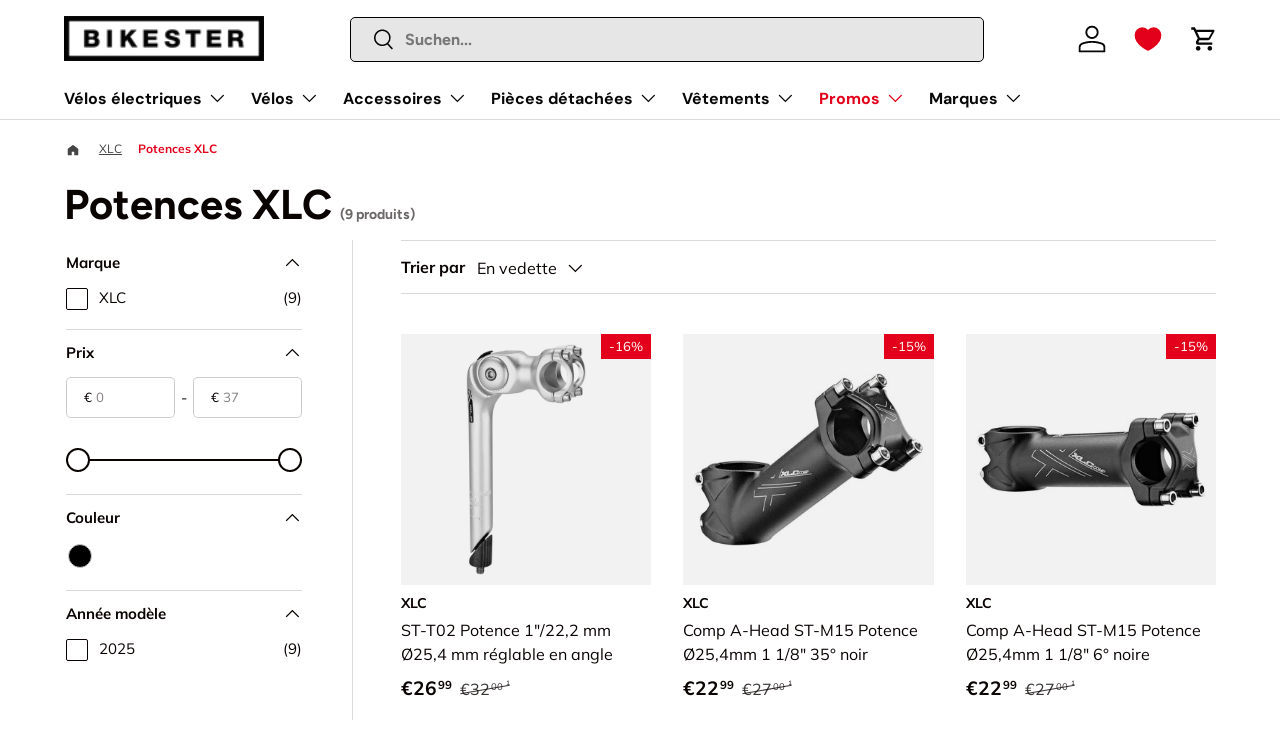

--- FILE ---
content_type: text/html; charset=utf-8
request_url: https://www.bikester.fr/collections/potences-xlc
body_size: 86885
content:
<!doctype html>
<html class="no-js" lang="fr" dir="ltr">
<head>
  <!-- Start of Shoplift scripts -->
<!-- 2025-08-19T10:17:01.8864370Z -->
<style>.shoplift-hide { opacity: 0 !important; }</style>
<style id="sl-preview-bar-hide">#preview-bar-iframe, #PBarNextFrameWrapper { display: none !important; }</style>
<script type="text/javascript">(function(rootPath, template, themeRole, themeId, isThemePreview){ /* Generated on 2025-10-01T07:15:04.0474758Z */var tt=Object.defineProperty;var et=(b,S,C)=>S in b?tt(b,S,{enumerable:!0,configurable:!0,writable:!0,value:C}):b[S]=C;var d=(b,S,C)=>et(b,typeof S!="symbol"?S+"":S,C);(function(){"use strict";var b=document.createElement("style");b.textContent=`#shoplift-preview-control{position:fixed;max-width:332px;height:56px;background-color:#141414;z-index:9999;bottom:20px;display:flex;border-radius:8px;box-shadow:13px 22px 7px #0000,9px 14px 7px #00000003,5px 8px 6px #0000000d,2px 4px 4px #00000017,1px 1px 2px #0000001a,0 0 #0000001a;align-items:center;margin:0 auto;left:16px;right:16px;opacity:0;transform:translateY(20px);visibility:hidden;transition:opacity .4s ease-in-out,transform .4s ease-in-out,visibility 0s .4s}#shoplift-preview-control.visible{opacity:1;transform:translateY(0);visibility:visible;transition:opacity .4s ease-in-out,transform .4s ease-in-out,visibility 0s 0s}#shoplift-preview-control *{font-family:Inter,sans-serif;color:#fff;box-sizing:border-box;font-size:16px}#shoplift-preview-variant-title{font-weight:400;line-height:140%;font-size:16px;text-align:start;letter-spacing:-.16px;flex-grow:1;text-wrap:nowrap;overflow:hidden;text-overflow:ellipsis}#shoplift-preview-variant-selector{position:relative;display:block;padding:6px 0;height:100%;min-width:0;flex:1 1 auto}#shoplift-preview-variant-menu-trigger{border:none;cursor:pointer;width:100%;background-color:transparent;padding:0 16px;border-left:1px solid #333;border-right:1px solid #333;height:100%;display:flex;align-items:center;justify-content:start;gap:8px}#shoplift-preview-variant-selector .menu-variant-label{width:24px;height:24px;border-radius:50%;padding:6px;display:flex;justify-content:center;align-items:center;font-size:12px;font-style:normal;font-weight:600;line-height:100%;letter-spacing:-.12px;flex-shrink:0}#shoplift-preview-variant-selector .preview-variant-menu{position:absolute;bottom:110%;transform:translate3d(0,20px,0);visibility:hidden;pointer-events:none;opacity:0;cursor:pointer;background-color:#141414;border:1px solid #141414;border-radius:6px;width:100%;max-height:156px;overflow-y:auto;box-shadow:0 8px 16px #0003;z-index:1;transition:opacity .3s ease-in-out,transform .3s ease-in-out,visibility 0s .3s}#shoplift-preview-variant-selector .preview-variant-menu.preview-variant-menu__visible{visibility:visible;pointer-events:auto;opacity:100;transform:translateZ(0);transition:opacity .3s ease-in-out,transform .3s ease-in-out,visibility 0s 0s}@media screen and (max-width: 400px){#shoplift-preview-variant-selector .preview-variant-menu{position:fixed;left:0;right:0;width:auto;bottom:110%}}#shoplift-preview-variant-selector .preview-variant-menu .preview-variant-menu--item{padding:12px 16px;display:flex;overflow:hidden}#shoplift-preview-variant-selector .preview-variant-menu .preview-variant-menu--item .menu-variant-label{margin-right:6px}#shoplift-preview-variant-selector .preview-variant-menu .preview-variant-menu--item span{overflow:hidden;text-overflow:ellipsis;text-wrap:nowrap;white-space:nowrap;color:#f6f6f6;font-size:14px;font-style:normal;font-weight:500}#shoplift-preview-variant-selector .preview-variant-menu .preview-variant-menu--item:hover{background-color:#545454}#shoplift-preview-variant-selector .preview-variant-menu .preview-variant-menu--item:last-of-type{border-bottom-left-radius:6px;border-bottom-right-radius:6px}#shoplift-preview-variant-selector .preview-variant-menu .preview-variant-menu--item:first-of-type{border-top-left-radius:6px;border-top-right-radius:6px}#shoplift-preview-control div:has(#shoplift-exit-preview-button){padding:0 16px}#shoplift-exit-preview-button{padding:6px 8px;font-weight:500;line-height:75%;border-radius:4px;background-color:transparent;border:none;text-decoration:none}#shoplift-exit-preview-button:hover{cursor:pointer;background-color:#333}`,document.head.appendChild(b);var S=" daum[ /]| deusu/| yadirectfetcher|(?:^|[^g])news(?!sapphire)|(?<! (?:channel/|google/))google(?!(app|/google| pixel))|(?<! cu)bots?(?:\\b|_)|(?<!(?: ya| yandex|^job|inapp;) ?)search|(?<!(?:lib))http|(?<![hg]m)score|@[a-z][\\w-]+\\.|\\(\\)|\\.com|\\b\\d{13}\\b|^<|^[\\w \\.\\-\\(?:\\):]+(?:/v?\\d+(?:\\.\\d+)?(?:\\.\\d{1,10})*?)?(?:,|$)|^[^ ]{50,}$|^\\d+\\b|^\\w+/[\\w\\(\\)]*$|^active|^ad muncher|^amaya|^avsdevicesdk/|^biglotron|^bot|^bw/|^clamav[ /]|^client/|^cobweb/|^custom|^ddg[_-]android|^discourse|^dispatch/\\d|^downcast/|^duckduckgo|^facebook|^getright/|^gozilla/|^hobbit|^hotzonu|^hwcdn/|^jeode/|^jetty/|^jigsaw|^microsoft bits|^movabletype|^mozilla/\\d\\.\\d \\(compatible;?\\)$|^mozilla/\\d\\.\\d \\w*$|^navermailapp|^netsurf|^offline|^owler|^postman|^python|^rank|^read|^reed|^rest|^rss|^snapchat|^space bison|^svn|^swcd |^taringa|^thumbor/|^track|^valid|^w3c|^webbandit/|^webcopier|^wget|^whatsapp|^wordpress|^xenu link sleuth|^yahoo|^yandex|^zdm/\\d|^zoom marketplace/|^{{.*}}$|admin|analyzer|archive|ask jeeves/teoma|bit\\.ly/|bluecoat drtr|browsex|burpcollaborator|capture|catch|check|chrome-lighthouse|chromeframe|classifier|clean|cloud|crawl|cypress/|dareboost|datanyze|dejaclick|detect|dmbrowser|download|evc-batch/|feed|firephp|gomezagent|headless|httrack|hubspot marketing grader|hydra|ibisbrowser|images|insight|inspect|iplabel|ips-agent|java(?!;)|library|mail\\.ru/|manager|measure|neustar wpm|node|nutch|offbyone|optimize|pageburst|pagespeed|parser|perl|phantomjs|pingdom|powermarks|preview|proxy|ptst[ /]\\d|reputation|resolver|retriever|rexx;|rigor|rss\\b|scan|scrape|server|sogou|sparkler/|speedcurve|spider|splash|statuscake|synapse|synthetic|tools|torrent|trace|transcoder|url|virtuoso|wappalyzer|watch|webglance|webkit2png|whatcms/|zgrab",C=/bot|spider|crawl|http|lighthouse/i,x;function q(){if(x instanceof RegExp)return x;try{x=new RegExp(S,"i")}catch{x=C}return x}function H(a){return!!a&&q().test(a)}class I{constructor(){d(this,"timestamp");this.timestamp=new Date}}class $ extends I{constructor(e,i,s){super();d(this,"type");d(this,"testId");d(this,"hypothesisId");this.type=3,this.testId=e,this.hypothesisId=i,this.timestamp=s}}class D extends I{constructor(e){super();d(this,"type");d(this,"path");this.type=4,this.path=e}}class O extends I{constructor(e){super();d(this,"type");d(this,"cart");this.type=5,this.cart=e}}class P extends Error{constructor(){super();d(this,"isBot");this.isBot=!0}}function F(a,t,e){for(const i of t.selectors){const s=a.querySelectorAll(i.cssSelector);for(let r=0;r<s.length;r++)e(t.testId,t.hypothesisId)}V(a,t,(i,s,r,n,o)=>o(s,r),e)}function E(a,t,e){for(const i of t.selectors)L(a,t.testId,t.hypothesisId,i,e??(()=>{}));V(a,t,L,e??(()=>{}))}function M(a){return a.urlPatterns.reduce((t,e)=>{switch(e.operator){case"contains":return t+`.*${e}.*`;case"endsWith":return t+`.*${e}`;case"startsWith":return t+`${e}.*`}},"")}function V(a,t,e,i){new MutationObserver(()=>{for(const r of t.selectors)e(a,t.testId,t.hypothesisId,r,i)}).observe(a.documentElement,{childList:!0,subtree:!0})}function L(a,t,e,i,s){const r=a.querySelectorAll(i.cssSelector);for(let n=0;n<r.length;n++){let o=r.item(n);if(o instanceof HTMLElement&&o.dataset.shoplift!==""){o.dataset.shoplift="";for(const c of i.actions.sort(W))o=N(a,i.cssSelector,o,c)}}return r.length>0&&s?(s(t,e),!0):!1}function N(a,t,e,i){switch(i.type){case"innerHtml":e.innerHTML=i.value;break;case"attribute":z(e,i.scope,i.value);break;case"css":j(a,t,i.value);break;case"js":B(a,e,i);break;case"copy":return G(e);case"remove":J(e);break;case"move":K(e,parseInt(i.value));break}return e}function z(a,t,e){a.setAttribute(t,e)}function j(a,t,e){var s;const i=a.createElement("style");i.innerHTML=`${t} { ${e} }`,(s=a.getElementsByTagName("head")[0])==null||s.appendChild(i)}function B(a,t,e){Function("document","element",`use strict; ${e.value}`)(a,t)}function G(a){const t=a.cloneNode(!0);if(!a.parentNode)throw"Can't copy node outside of DOM";return a.parentNode.insertBefore(t,a.nextSibling),t}function J(a){a.remove()}function K(a,t){if(t===0)return;const e=Array.prototype.slice.call(a.parentElement.children).indexOf(a),i=Math.min(Math.max(e+t,0),a.parentElement.children.length-1);a.parentElement.children.item(i).insertAdjacentElement(t>0?"afterend":"beforebegin",a)}function W(a,t){return _(a)-_(t)}function _(a){return a.type==="copy"||a.type==="remove"?0:1}var y=(a=>(a[a.Template=0]="Template",a[a.Theme=1]="Theme",a[a.UrlRedirect=2]="UrlRedirect",a[a.Script=3]="Script",a[a.Dom=4]="Dom",a[a.Price=5]="Price",a))(y||{});const Z="data:image/svg+xml,%3csvg%20width='12'%20height='12'%20viewBox='0%200%2012%2012'%20fill='none'%20xmlns='http://www.w3.org/2000/svg'%3e%3cpath%20d='M9.96001%207.90004C9.86501%207.90004%209.77001%207.86504%209.69501%207.79004L6.43501%204.53004C6.19501%204.29004%205.80501%204.29004%205.56501%204.53004L2.30501%207.79004C2.16001%207.93504%201.92001%207.93504%201.77501%207.79004C1.63001%207.64504%201.63001%207.40504%201.77501%207.26004L5.03501%204.00004C5.56501%203.47004%206.43001%203.47004%206.96501%204.00004L10.225%207.26004C10.37%207.40504%2010.37%207.64504%2010.225%207.79004C10.15%207.86004%2010.055%207.90004%209.96001%207.90004Z'%20fill='white'/%3e%3c/svg%3e",Q="data:image/svg+xml,%3csvg%20width='14'%20height='24'%20viewBox='0%200%2014%2024'%20fill='none'%20xmlns='http://www.w3.org/2000/svg'%3e%3cpath%20d='M12.3976%2014.5255C12.2833%2013.8788%2012.0498%2013.3024%2011.6952%2012.7961C11.3416%2012.2898%2010.9209%2011.8353%2010.4353%2011.4317C9.94868%2011.0291%209.43546%2010.6488%208.89565%2010.292C8.48487%2010.049%208.09577%209.78565%207.72637%209.50402C7.35697%209.2224%207.08016%208.89503%206.89694%208.51987C6.71273%208.14471%206.67826%207.69533%206.79055%207.1697C6.86345%206.83216%206.97476%206.54647%207.12351%206.31162C7.27324%206.07778%207.47124%205.89986%207.7175%205.77684C7.96377%205.65483%208.21989%205.59383%208.48389%205.59383C8.88087%205.59383%209.17639%205.7016%209.3734%205.91714C9.56943%206.13268%209.68271%206.42345%209.71424%206.78946C9.74576%207.15547%209.72015%207.55401%209.63839%207.98509C9.55663%208.41617%209.43645%208.84724%209.27687%209.27934L13.5127%208.80149C13.9638%207.52656%2014.1017%206.42447%2013.9264%205.49725C13.751%204.56901%2013.2664%203.85122%2012.4724%203.34491C12.239%203.19648%2011.9779%203.07041%2011.6893%202.96569L12.0026%201.50979L9.86397%200L7.3875%201.50979L7.11169%202.78878C6.65166%202.8874%206.21724%203.01957%205.8114%203.19038C4.85292%203.594%204.06684%204.15115%203.45117%204.86385C2.83452%205.57655%202.42571%206.40108%202.22378%207.33847C2.06616%208.06947%202.04942%208.70796%202.17551%209.25087C2.30061%209.7948%202.52028%2010.2828%202.8355%2010.7139C3.14974%2011.145%203.51816%2011.5344%203.93977%2011.881C4.36039%2012.2288%204.782%2012.5521%205.20164%2012.851C5.68334%2013.1702%206.13844%2013.5169%206.56497%2013.8921C6.99052%2014.2672%207.31954%2014.7125%207.55004%2015.228C7.78055%2015.7445%207.81502%2016.3769%207.65347%2017.1262C7.56482%2017.5389%207.43676%2017.8765%207.27028%2018.1388C7.10381%2018.4011%206.89596%2018.5983%206.64772%2018.7295C6.3985%2018.8606%206.12071%2018.9267%205.8114%2018.9267C5.21641%2018.9267%204.79776%2018.6034%204.62833%2018.1632C4.4589%2017.7229%204.47367%2017.2583%204.60075%2016.5639C4.72782%2015.8705%205.05092%2015.1395%205.37107%2014.3699H1.17665C1.17665%2014.3699%200.207341%2016.1115%200.0310135%2017.6762C-0.0655232%2018.5302%200.0635208%2019.2653%200.41519%2019.8844C0.76686%2020.5036%201.33032%2020.9814%202.10655%2021.319C2.39222%2021.443%202.7104%2021.5447%203.05813%2021.623L2.54589%2024H7.17473L7.7047%2021.5386C8.08493%2021.442%208.43857%2021.3231%208.76562%2021.1787C9.73985%2020.7476%2010.52%2020.1427%2011.1071%2019.3649C11.6932%2018.5871%2012.0873%2017.7291%2012.2892%2016.7917C12.4744%2015.9295%2012.5099%2015.1741%2012.3966%2014.5275L12.3976%2014.5255Z'%20fill='white'/%3e%3c/svg%3e";async function Y(a){let t=a.replace(/-/g,"+").replace(/_/g,"/");for(;t.length%4;)t+="=";const e=atob(t),i=Uint8Array.from(e,n=>n.charCodeAt(0)),s=new Blob([i]).stream().pipeThrough(new DecompressionStream("gzip")),r=await new Response(s).text();return JSON.parse(r)}function k(a,t){return typeof t=="string"&&/\d{4}-\d{2}-\d{2}T\d{2}:\d{2}:\d{2}.\d+(?:Z|[+-]\d+)/.test(t)?new Date(t):t}function A(a,t){return t}let R=!1;class X{constructor(t,e,i,s,r,n,o,c,l,h,u){d(this,"temporarySessionKey","Shoplift_Session");d(this,"essentialSessionKey","Shoplift_Essential");d(this,"analyticsSessionKey","Shoplift_Analytics");d(this,"legacySessionKey");d(this,"cssHideClass");d(this,"testConfigs");d(this,"inactiveTestConfigs");d(this,"testsFilteredByAudience");d(this,"sendPageView");d(this,"shopliftDebug");d(this,"gaConfig");d(this,"getCountryTimeout");d(this,"state");d(this,"shopifyAnalyticsId");d(this,"cookie",document.cookie);d(this,"isSyncing",!1);d(this,"isSyncingGA",!1);d(this,"fetch");d(this,"localStorageSet");d(this,"localStorageGet");d(this,"sessionStorageSet",window.sessionStorage.setItem.bind(window.sessionStorage));d(this,"sessionStorageGet",window.sessionStorage.getItem.bind(window.sessionStorage));d(this,"urlParams",new URLSearchParams(window.location.search));d(this,"device");d(this,"logHistory");this.shop=t,this.host=e,this.eventHost=i,this.disableReferrerOverride=c,this.logHistory=[],this.legacySessionKey=`SHOPLIFT_SESSION_${this.shop}`,this.cssHideClass=s?"shoplift-hide":"",this.testConfigs=h.map(m=>({...m,startAt:new Date(m.startAt),statusHistory:m.statusHistory.map(p=>({...p,createdAt:new Date(p.createdAt)}))})),this.inactiveTestConfigs=u,this.sendPageView=!!r,this.shopliftDebug=n===!0,this.gaConfig=o!=={"sendEvents":true,"mode":"gtag"}?o:{sendEvents:!1},this.fetch=window.fetch.bind(window),this.localStorageSet=window.localStorage.setItem.bind(window.localStorage),this.localStorageGet=window.localStorage.getItem.bind(window.localStorage);const g=this.getDeviceType();this.device=g!=="tablet"?g:"mobile",this.state=this.loadState(),this.shopifyAnalyticsId=this.getShopifyAnalyticsId(),this.testsFilteredByAudience=h.filter(m=>m.status=="active"),this.getCountryTimeout=l===1000?1e3:l,this.log("State Loaded",JSON.stringify(this.state))}async init(){var t;try{if(this.log("Shoplift script initializing"),window.Shopify&&window.Shopify.designMode){this.log("Skipping script for design mode");return}if(window.location.href.includes("slScreenshot=true")){this.log("Skipping script for screenshot");return}if(window.location.hostname.endsWith(".edgemesh.com")){this.log("Skipping script for preview");return}if(window.location.href.includes("isShopliftMerchant")){const i=this.urlParams.get("isShopliftMerchant")==="true";this.log("Setting merchant session to %s",i),this.state.temporary.isMerchant=i,this.persistTemporaryState()}if(this.state.temporary.isMerchant){this.log("Setting up preview for merchant"),typeof window.shoplift!="object"&&this.setShopliftStub(),this.state.temporary.previewConfig||this.hidePage(),await this.initPreview(),(t=document.querySelector("#sl-preview-bar-hide"))==null||t.remove();return}if(this.state.temporary.previewConfig=void 0,H(navigator.userAgent))return;if(navigator.userAgent.includes("Chrome/118")){this.log("Random: %o",[Math.random(),Math.random(),Math.random()]);const i=await this.makeRequest({url:`${this.eventHost}/api/v0/events/ip`,method:"get"}).then(s=>s==null?void 0:s.json());this.log(`IP: ${i}`),this.makeRequest({url:`${this.eventHost}/api/v0/logs`,method:"post",data:JSON.stringify(this.debugState(),A)}).catch()}if(this.shopifyAnalyticsId=this.getShopifyAnalyticsId(),this.monitorConsentChange(),this.checkForThemePreview())return;if(!this.disableReferrerOverride&&this.state.temporary.originalReferrer!=null){this.log(`Overriding referrer from '${document.referrer}' to '${this.state.temporary.originalReferrer}'`);const i=this.state.temporary.originalReferrer;delete this.state.temporary.originalReferrer,this.persistTemporaryState(),Object.defineProperty(document,"referrer",{get:()=>i,enumerable:!0,configurable:!0})}if(await this.refreshVisitor(this.shopifyAnalyticsId),await this.handleVisitorTest()){this.log("Redirecting for visitor test");return}this.setShoplift(),this.showPage(),await this.ensureCartAttributesForExistingPriceTests(!1),await this.finalize(),console.log("SHOPLIFT SCRIPT INITIALIZED!")}catch(e){if(e instanceof P)return;throw e}finally{typeof window.shoplift!="object"&&this.setShopliftStub()}}getVariantColor(t){switch(t){case"a":return{text:"#141414",bg:"#E2E2E2"};case"b":return{text:"rgba(255, 255, 255, 1)",bg:"rgba(37, 99, 235, 1)"}}}async initPreview(){const t=this.urlParams.get("previewConfig");if(t){this.state.temporary.previewConfig=void 0,this.log("Setting up the preview"),this.log("Found preview config, writing to temporary state");const e=await Y(t);if(this.state.temporary.previewConfig=e,this.state.temporary.previewConfig.testTypeCategory===y.Price){this.hidePage(!0);const s=this.state.temporary.previewConfig;let r=`${this.host}/api/dom-selectors/${s.storeId}/${s.testId}/${s.isDraft||!1}`;s.shopifyProductId&&(r+=`?productId=${s.shopifyProductId}`);const n=await this.makeJsonRequest({method:"get",url:r}).catch(o=>(this.log("Error getting domSelectors",o),null));s.variants.forEach(o=>{var c;return o.domSelectors=(c=n[o.id])==null?void 0:c.domSelectors})}this.persistTemporaryState();const i=new URL(window.location.toString());i.searchParams.delete("previewConfig"),this.queueRedirect(i)}else if(this.state.temporary.previewConfig){this.showPage();const e=this.state.temporary.previewConfig;e.testTypeCategory===y.Template&&this.handleTemplatePreview(e)&&this.initPreviewControls(e),e.testTypeCategory===y.UrlRedirect&&this.handleUrlPreview(e)&&this.initPreviewControls(e),e.testTypeCategory===y.Script&&this.handleScriptPreview(e)&&this.initPreviewControls(e),e.testTypeCategory===y.Price&&await this.handlePricePreview(e)&&this.initPreviewControls(e)}}initPreviewControls(t){document.addEventListener("DOMContentLoaded",()=>{const e=t.variants.find(p=>p.id===t.currentVariant),i=(e==null?void 0:e.label)||"a",s=t.variants,r=document.createElement("div");r.id="shoplift-preview-control";const n=document.createElement("div"),o=document.createElement("img");o.src=Q,o.height=24,o.width=14,n.style.padding="0 16px",n.style.lineHeight="100%",n.appendChild(o),r.appendChild(n);const c=document.createElement("div");c.id="shoplift-preview-variant-selector";const l=document.createElement("button");l.id="shoplift-preview-variant-menu-trigger";const h=document.createElement("div");h.className="menu-variant-label",h.style.backgroundColor=this.getVariantColor(i).bg,h.style.color=this.getVariantColor(i).text,h.innerText=i.toUpperCase(),l.appendChild(h);const u=document.createElement("span");if(u.id="shoplift-preview-variant-title",u.innerText=e!=null&&e.title?e.title:"Untitled variant "+i.toUpperCase(),l.appendChild(u),s.length>1){const p=document.createElement("img");p.src=Z,p.width=12,p.height=12,l.appendChild(p);const f=document.createElement("div");f.className="preview-variant-menu";for(const v of t.variants.filter(w=>w.id!==t.currentVariant)){const w=document.createElement("div");w.className="preview-variant-menu--item";const T=document.createElement("div");T.className="menu-variant-label",T.style.backgroundColor=this.getVariantColor(v.label).bg,T.style.color=this.getVariantColor(v.label).text,T.style.flexShrink="0",T.innerText=v.label.toUpperCase(),w.appendChild(T);const U=document.createElement("span");U.innerText=v.title?v.title:"Untitled variant "+v.label.toUpperCase(),w.appendChild(U),w.addEventListener("click",()=>{this.pickVariant(v.id)}),f.appendChild(w)}c.appendChild(f),l.addEventListener("click",()=>{f.className!=="preview-variant-menu preview-variant-menu__visible"?f.classList.add("preview-variant-menu__visible"):f.classList.remove("preview-variant-menu__visible")}),document.addEventListener("click",v=>{v.target instanceof Element&&!l.contains(v.target)&&f.className==="preview-variant-menu preview-variant-menu__visible"&&f.classList.remove("preview-variant-menu__visible")})}else l.style.pointerEvents="none",h.style.margin="0";c.appendChild(l),r.appendChild(c);const g=document.createElement("div"),m=document.createElement("button");m.id="shoplift-exit-preview-button",m.innerText="Exit",g.appendChild(m),m.addEventListener("click",()=>{this.exitPreview()}),r.appendChild(g),document.body.appendChild(r),requestAnimationFrame(()=>{r.classList.add("visible")})})}pickVariant(t){var e,i,s,r;if(this.state.temporary.previewConfig){const n=this.state.temporary.previewConfig,o=new URL(window.location.toString());if(n.testTypeCategory===y.UrlRedirect){const c=(e=n.variants.find(l=>l.id===n.currentVariant))==null?void 0:e.redirectUrl;if(o.pathname===c){const l=(i=n.variants.find(h=>h.id===t))==null?void 0:i.redirectUrl;l&&(o.pathname=l)}}if(n.testTypeCategory===y.Template){const c=(s=n.variants.find(l=>l.id===n.currentVariant))==null?void 0:s.pathName;if(c&&o.pathname===c){const l=(r=n.variants.find(h=>h.id===t))==null?void 0:r.pathName;l&&l!==c&&(o.pathname=l)}}n.currentVariant=t,this.persistTemporaryState(),this.queueRedirect(o)}}exitPreview(){var e,i,s,r;const t=new URL(window.location.toString());if(((e=this.state.temporary.previewConfig)==null?void 0:e.testTypeCategory)===y.Template&&t.searchParams.delete("view"),((i=this.state.temporary.previewConfig)==null?void 0:i.testTypeCategory)===y.Script&&t.searchParams.delete("slVariant"),((s=this.state.temporary.previewConfig)==null?void 0:s.testTypeCategory)===y.UrlRedirect){const o=this.state.temporary.previewConfig.variants.filter(l=>l.label!=="a"&&l.redirectUrl!==null).map(l=>l.redirectUrl),c=(r=this.state.temporary.previewConfig.variants.find(l=>l.label==="a"))==null?void 0:r.redirectUrl;o.includes(t.pathname)&&c&&(t.pathname=c)}this.state.temporary.previewConfig=void 0,this.persistTemporaryState(),this.hidePage(),this.queueRedirect(t)}handleTemplatePreview(t){const e=t.currentVariant,i=t.variants.find(n=>n.id===e);if(!i)return!1;this.log("Setting up template preview for type",i.type);const s=new URL(window.location.toString()),r=s.searchParams.get("view");return this.typeFromTemplate()==i.type&&r!==i.affix&&i.affix&&(this.log("Template type matches current variant, redirecting"),s.searchParams.delete("view"),this.log("Setting the new viewParam"),this.hidePage(),s.searchParams.set("view",i.affix),this.queueRedirect(s)),r!==null&&r!==i.affix&&(s.searchParams.delete("view"),this.hidePage(),this.queueRedirect(s)),!0}handleUrlPreview(t){var n;const e=t.currentVariant,i=t.variants.find(o=>o.id===e),s=(n=t.variants.find(o=>o.isControl))==null?void 0:n.redirectUrl;if(!i)return!1;this.log("Setting up URL redirect preview");const r=new URL(window.location.toString());return r.pathname===s&&!i.isControl&&i.redirectUrl!==null&&(this.log("Url matches control, redirecting"),this.hidePage(),r.pathname=i.redirectUrl,this.queueRedirect(r)),!0}handleScriptPreview(t){const e=t.currentVariant,i=t.variants.find(n=>n.id===e);if(!i)return!1;this.log("Setting up script preview");const s=new URL(window.location.toString());return s.searchParams.get("slVariant")!==i.id&&(this.log("current id doesn't match the variant, redirecting"),s.searchParams.delete("slVariant"),this.log("Setting the new slVariantParam"),this.hidePage(),s.searchParams.set("slVariant",i.id),this.queueRedirect(s)),!0}async handlePricePreview(t){const e=t.currentVariant,i=t.variants.find(s=>s.id===e);return i?(this.log("Setting up price preview"),i.domSelectors&&i.domSelectors.length>0&&(E(document,{testId:t.testId,hypothesisId:i.id,selectors:i.domSelectors}),await this.ensureCartAttributesForExistingPriceTests(!0)),!0):!1}async finalize(){const t=await this.getCartState();t!==null&&this.queueCartUpdate(t),this.pruneStateAndSave(),await this.syncAllEvents()}setShoplift(){this.log("Setting up public API");const e=this.urlParams.get("slVariant")==="true",i=e?null:this.urlParams.get("slVariant");window.shoplift={isHypothesisActive:async s=>{if(this.log("Script checking variant for hypothesis '%s'",s),e)return this.log("Forcing variant for hypothesis '%s'",s),!0;if(i!==null)return this.log("Forcing hypothesis '%s'",i),s===i;const r=this.testConfigs.find(o=>o.hypotheses.some(c=>c.id===s));if(!r)return this.log("No test found for hypothesis '%s'",s),!1;const n=this.state.essential.visitorTests.find(o=>o.testId===r.id);return n?(this.log("Active visitor test found",s),n.hypothesisId===s):(await this.manuallySplitVisitor(r),this.testConfigs.some(o=>o.hypotheses.some(c=>c.id===s&&this.state.essential.visitorTests.some(l=>l.hypothesisId===c.id))))},setAnalyticsConsent:async s=>{await this.onConsentChange(s,!0)},getVisitorData:()=>({visitor:this.state.analytics.visitor,visitorTests:this.state.essential.visitorTests.filter(s=>!s.isInvalid).map(s=>{const{shouldSendToGa:r,...n}=s;return n})})}}setShopliftStub(){this.log("Setting up stubbed public API");const e=this.urlParams.get("slVariant")==="true",i=e?null:this.urlParams.get("slVariant");window.shoplift={isHypothesisActive:s=>Promise.resolve(e||s===i),setAnalyticsConsent:()=>Promise.resolve(),getVisitorData:()=>({visitor:null,visitorTests:[]})}}async manuallySplitVisitor(t){this.log("Starting manual split for test '%s'",t.id),await this.handleVisitorTest([t]),this.saveState(),this.syncAllEvents()}async handleVisitorTest(t){await this.filterTestsByAudience(this.testConfigs,this.state.analytics.visitor??this.buildBaseVisitor(),this.state.essential.visitorTests);let e=t?t.filter(i=>this.testsFilteredByAudience.some(s=>s.id===i.id)):[...this.testsForUrl(this.testsFilteredByAudience),...this.domTestsForUrl(this.testsFilteredByAudience)];try{if(e.length===0)return this.log("No tests found"),!1;this.log("Checking for existing visitor test on page");const i=this.getCurrentVisitorHypothesis(e);if(i){this.log("Found current visitor test");const o=this.considerRedirect(i);return o&&(this.log("Redirecting for current visitor test"),this.redirect(i)),o}this.log("No active test relation for test page");const s=this.testsForUrl(this.inactiveTestConfigs.filter(o=>this.testIsPaused(o)&&o.hypotheses.some(c=>this.state.essential.visitorTests.some(l=>l.hypothesisId===c.id)))).map(o=>o.id);if(s.length>0)return this.log("Visitor has paused tests for test page, skipping test assignment: %o",s),!1;if(this.hasThemeAndOtherTestTypes(this.testsFilteredByAudience)){this.log("Store has both theme and non-theme tests");const o=this.visitorActiveTestType();this.log("Current visitor test type is '%s'",o);let c;switch(o){case"templateOrUrlRedirect":this.log("Filtering to non-theme tests"),c=h=>h!=="theme";break;case"theme":this.log("Filtering to theme tests"),c=h=>h==="theme";break;case null:c=Math.random()>.5?(this.log("Filtering to theme tests"),h=>h==="theme"):(this.log("Filtering to non-theme tests"),h=>h!=="theme");break}const l=e.filter(h=>h.hypotheses.every(u=>!u.isControl||!c(u.type)));this.log(`Blocking visitor from being assigned to filtered test IDs: ["${l.map(h=>h.id).join('", "')}"]`),this.state.essential.visitorTests.push(...l.map(h=>({createdAt:new Date,testId:h.id,hypothesisId:null,isThemeTest:h.hypotheses.some(u=>u.type==="theme"),shouldSendToGa:!1,isSaved:!0,isInvalid:!0,themeId:void 0}))),e=e.filter(h=>h.hypotheses.some(u=>u.isControl&&c(u.type)))}if(e.length===0)return this.log("No tests found"),!1;const r=e[Math.floor(Math.random()*e.length)],n=this.pickHypothesis(r);if(n){this.log("Adding local visitor to test '%s', hypothesis '%s'",r.id,n.id),this.queueAddVisitorToTest(r.id,n);const o=this.considerRedirect(n);return o&&(this.log("Redirecting for new test"),this.redirect(n)),o}return this.log("No hypothesis found"),!1}finally{this.includeInDomTests(),this.saveState()}}includeInDomTests(){const t=this.getDomTestsForCurrentUrl(),e=this.getVisitorDomHypothesis(t);for(const i of t){this.log("Evaluating dom test '%s'",i.id);const r=e.find(n=>i.hypotheses.some(o=>n.id===o.id))??this.pickHypothesis(i);if(!r){this.log("Failed to pick hypothesis for test");continue}if(r.isControl){this.log("Control hypothesis - applying DOM selectors and watching for variant selectors");const n=i.hypotheses.filter(o=>o.id!==r.id).flatMap(o=>{var c;return((c=o.domSelectors)==null?void 0:c.map(l=>({...l,testId:i.id})))??[]});n.length>0&&F(document,{testId:i.id,hypothesisId:r.id,selectors:n},o=>{this.queueAddVisitorToTest(o,r),this.syncAllEvents()})}if(!r.domSelectors||r.domSelectors.length===0){this.log("No selectors found, skipping hypothesis");continue}this.log("Watching for selectors"),E(document,{testId:i.id,hypothesisId:r.id,selectors:r.domSelectors},n=>{this.queueAddVisitorToTest(n,r),this.syncAllEvents()})}}considerRedirect(t){if(this.log("Considering redirect for hypothesis '%s'",t.id),t.isControl)return this.log("Skipping redirect for control"),!1;if(t.type==="basicScript"||t.type==="manualScript")return this.log("Skipping redirect for script test"),!1;const e=this.state.essential.visitorTests.find(n=>n.hypothesisId===t.id),i=new URL(window.location.toString()),r=new URLSearchParams(window.location.search).get("view");if(t.type==="theme"){if(!(t.themeId===themeId)){if(this.log("Theme id '%s' is not hypothesis theme ID '%s'",t.themeId,themeId),e&&e.themeId!==t.themeId&&(e.themeId===themeId||!this.isThemePreview()))this.log("On old theme, redirecting and updating local visitor"),e.themeId=t.themeId;else if(this.isThemePreview())return this.log("On non-test theme, skipping redirect"),!1;return this.log("Hiding page to redirect for theme test"),this.hidePage(),!0}return!1}else if(t.type!=="dom"&&t.type!=="price"&&t.affix!==template.suffix&&t.affix!==r||t.redirectPath&&!i.pathname.endsWith(t.redirectPath))return this.log("Hiding page to redirect for template test"),this.hidePage(),!0;return this.log("Not redirecting"),!1}redirect(t){if(this.log("Redirecting to hypothesis '%s'",t.id),t.isControl)return;const e=new URL(window.location.toString());if(e.searchParams.delete("view"),t.redirectPath){const i=RegExp("^(/w{2}-w{2})/").exec(e.pathname);if(i&&i.length>1){const s=i[1];e.pathname=`${s}${t.redirectPath}`}else e.pathname=t.redirectPath}else t.type==="theme"?(e.searchParams.set("_ab","0"),e.searchParams.set("_fd","0"),e.searchParams.set("_sc","1"),e.searchParams.set("preview_theme_id",t.themeId.toString())):t.type!=="urlRedirect"&&e.searchParams.set("view",t.affix);this.queueRedirect(e)}async refreshVisitor(t){if(t===null||!this.state.essential.isFirstLoad||!this.testConfigs.some(i=>i.visitorOption!=="all"))return;this.log("Refreshing visitor"),this.hidePage();const e=await this.getVisitor(t);e&&e.id&&this.updateLocalVisitor(e)}buildBaseVisitor(){return{shopifyAnalyticsId:this.shopifyAnalyticsId,device:this.device,country:null,...this.state.essential.initialState}}getInitialState(){const t=this.getUTMValue("utm_source")??"",e=this.getUTMValue("utm_medium")??"",i=this.getUTMValue("utm_campaign")??"",s=this.getUTMValue("utm_content")??"",r=window.document.referrer,n=this.device;return{createdAt:new Date,utmSource:t,utmMedium:e,utmCampaign:i,utmContent:s,referrer:r,device:n}}checkForThemePreview(){var t,e;return this.log("Checking for theme preview"),window.location.hostname.endsWith(".shopifypreview.com")?(this.log("on shopify preview domain"),this.clearThemeBar(!0,!1,this.state),(t=document.querySelector("#sl-preview-bar-hide"))==null||t.remove(),!1):this.isThemePreview()?this.state.essential.visitorTests.some(i=>i.isThemeTest&&i.hypothesisId!=null&&this.getHypothesis(i.hypothesisId)&&i.themeId===themeId)?(this.log("On active theme test, removing theme bar"),this.clearThemeBar(!1,!0,this.state),!1):this.state.essential.visitorTests.some(i=>i.isThemeTest&&i.hypothesisId!=null&&!this.getHypothesis(i.hypothesisId)&&i.themeId===themeId)?(this.log("Visitor is on an inactive theme test, redirecting to main theme"),this.redirectToMainTheme(),!0):this.state.essential.isFirstLoad?(this.log("No visitor found on theme preview, redirecting to main theme"),this.redirectToMainTheme(),!0):this.inactiveTestConfigs.some(i=>i.hypotheses.some(s=>s.themeId===themeId))?(this.log("Current theme is an inactive theme test, redirecting to main theme"),this.redirectToMainTheme(),!0):this.testConfigs.some(i=>i.hypotheses.some(s=>s.themeId===themeId))?(this.log("Falling back to clearing theme bar"),this.clearThemeBar(!1,!0,this.state),!1):(this.log("No tests on current theme, skipping script"),this.clearThemeBar(!0,!1,this.state),(e=document.querySelector("#sl-preview-bar-hide"))==null||e.remove(),!0):(this.log("Not on theme preview"),this.clearThemeBar(!0,!1,this.state),!1)}redirectToMainTheme(){this.hidePage();const t=new URL(window.location.toString());t.searchParams.set("preview_theme_id",""),this.queueRedirect(t)}testsForUrl(t){const e=new URL(window.location.href),i=this.typeFromTemplate();return t.filter(s=>s.hypotheses.some(r=>r.type!=="dom"&&r.type!=="price"&&(r.isControl&&r.type===i&&r.affix===template.suffix||r.type==="theme"||r.isControl&&r.type==="urlRedirect"&&r.redirectPath&&e.pathname.endsWith(r.redirectPath)||r.type==="basicScript"))&&(s.ignoreTestViewParameterEnforcement||!e.searchParams.has("view")||s.hypotheses.map(r=>r.affix).includes(e.searchParams.get("view")??"")))}domTestsForUrl(t){const e=new URL(window.location.href);return t.filter(i=>i.hypotheses.some(s=>(s.type==="dom"||s.type==="price")&&s.domSelectors&&s.domSelectors.some(r=>new RegExp(M(r)).test(e.toString()))))}async filterTestsByAudience(t,e,i){const s=[];let r=e.country;!r&&t.some(n=>n.requiresCountry&&!i.some(o=>o.testId===n.id))&&(this.log("Hiding page to check geoip"),this.hidePage(),r=await this.makeJsonRequest({method:"get",url:`${this.eventHost}/api/v0/visitors/get-country`,signal:AbortSignal.timeout(this.getCountryTimeout)}).catch(n=>(this.log("Error getting country",n),null)));for(const n of t){if(this.log("Checking audience for test '%s'",n.id),this.state.essential.visitorTests.some(l=>l.testId===n.id&&l.hypothesisId==null)){console.log(`Skipping blocked test '${n.id}'`);continue}const o=this.visitorCreatedDuringTestActive(n.statusHistory);(i.some(l=>l.testId===n.id&&(n.device==="all"||n.device===e.device&&n.device===this.device))||this.isTargetAudience(n,e,o,r))&&(this.log("Visitor is in audience for test '%s'",n.id),s.push(n))}this.testsFilteredByAudience=s}isTargetAudience(t,e,i,s){const r=this.getChannel(e);return(t.device==="all"||t.device===e.device&&t.device===this.device)&&(t.visitorOption==="all"||t.visitorOption==="new"&&i||t.visitorOption==="returning"&&!i)&&(t.targetAudiences.length===0||t.targetAudiences.reduce((n,o)=>n||o.reduce((c,l)=>c&&l(e,i,r,s),!0),!1))}visitorCreatedDuringTestActive(t){let e="";for(const i of t){if(this.state.analytics.visitor!==null&&this.state.analytics.visitor.createdAt<i.createdAt||this.state.essential.initialState.createdAt<i.createdAt)break;e=i.status}return e==="active"}getDomTestsForCurrentUrl(){return this.domTestsForUrl(this.testsFilteredByAudience)}getCurrentVisitorHypothesis(t){return t.flatMap(e=>e.hypotheses).find(e=>e.type!=="dom"&&e.type!=="price"&&this.state.essential.visitorTests.some(i=>i.hypothesisId===e.id))}getVisitorDomHypothesis(t){return t.flatMap(e=>e.hypotheses).filter(e=>(e.type==="dom"||e.type==="price")&&this.state.essential.visitorTests.some(i=>i.hypothesisId===e.id))}getHypothesis(t){return this.testConfigs.filter(e=>e.hypotheses.some(i=>i.id===t)).map(e=>e.hypotheses.find(i=>i.id===t))[0]}hasThemeTest(t){return t.some(e=>e.hypotheses.some(i=>i.type==="theme"))}hasTestThatIsNotThemeTest(t){return t.some(e=>e.hypotheses.some(i=>i.type!=="theme"&&i.type!=="dom"&&i.type!=="price"))}hasThemeAndOtherTestTypes(t){return this.hasThemeTest(t)&&this.hasTestThatIsNotThemeTest(t)}testIsPaused(t){return t.status==="paused"||t.status==="incompatible"||t.status==="suspended"}visitorActiveTestType(){const t=this.state.essential.visitorTests.filter(e=>this.testConfigs.some(i=>i.hypotheses.some(s=>s.id==e.hypothesisId)));return t.length===0?null:t.some(e=>e.isThemeTest)?"theme":"templateOrUrlRedirect"}pickHypothesis(t){let e=Math.random();const i=t.hypotheses.reduce((r,n)=>r+n.visitorCount,0);return t.hypotheses.sort((r,n)=>r.isControl?n.isControl?0:-1:n.isControl?1:0).reduce((r,n)=>{if(r!==null)return r;const c=t.hypotheses.reduce((l,h)=>l&&h.visitorCount>20,!0)?n.visitorCount/i-n.trafficPercentage:0;return e<=n.trafficPercentage-c?n:(e-=n.trafficPercentage,null)},null)}typeFromTemplate(){switch(template.type){case"collection-list":return"collectionList";case"page":return"landing";case"article":case"blog":case"cart":case"collection":case"index":case"product":case"search":return template.type;default:return null}}queueRedirect(t){this.saveState(),this.disableReferrerOverride||(this.log(`Saving temporary referrer override '${document.referrer}'`),this.state.temporary.originalReferrer=document.referrer,this.persistTemporaryState()),window.setTimeout(()=>window.location.assign(t),0),window.setTimeout(()=>void this.syncAllEvents(),2e3)}async syncAllEvents(){const t=async()=>{if(this.isSyncing){window.setTimeout(()=>void(async()=>await t())(),500);return}try{this.isSyncing=!0,await this.syncEvents(),this.syncGAEvents()}finally{this.isSyncing=!1}};await t()}async syncEvents(){var i,s;if(!this.state.essential.consentApproved||!this.shopifyAnalyticsId||this.state.analytics.queue.length===0)return;const t=this.state.analytics.queue.length,e=this.state.analytics.queue.splice(0,t);this.log("Syncing %s events",t);try{const r={shop:this.shop,visitorDetails:{shopifyAnalyticsId:this.shopifyAnalyticsId,device:((i=this.state.analytics.visitor)==null?void 0:i.device)??this.device,country:((s=this.state.analytics.visitor)==null?void 0:s.country)??null,...this.state.essential.initialState},events:this.state.essential.visitorTests.filter(o=>!o.isInvalid&&!o.isSaved&&o.hypothesisId!=null).map(o=>new $(o.testId,o.hypothesisId,o.createdAt)).concat(e)};await this.sendEvents(r);const n=await this.getVisitor(this.shopifyAnalyticsId);n!==null&&this.updateLocalVisitor(n);for(const o of this.state.essential.visitorTests.filter(c=>!c.isInvalid&&!c.isSaved))o.isSaved=!0}catch{this.state.analytics.queue.splice(0,0,...e)}finally{this.saveState()}}syncGAEvents(){if(!this.gaConfig.sendEvents){if(R)return;R=!0,this.log("UseGtag is false — skipping GA Events");return}if(!this.state.essential.consentApproved){this.log("Consent not approved — skipping GA Events");return}if(this.isSyncingGA){this.log("Already syncing GA - skipping GA events");return}const t=this.state.essential.visitorTests.filter(e=>e.shouldSendToGa);if(t.length===0){this.log("No GA Events to sync");return}this.isSyncingGA=!0,this.log("Syncing %s GA Events",t.length),Promise.allSettled(t.map(e=>this.sendGAEvent(e))).then(()=>this.log("All gtag events sent")).finally(()=>this.isSyncingGA=!1)}sendGAEvent(t){return new Promise(e=>{this.log("Sending GA Event for test %s, hypothesis %s",t.testId,t.hypothesisId);const i=()=>{this.log("GA acknowledged event for hypothesis %s",t.hypothesisId),t.shouldSendToGa=!1,this.persistEssentialState(),e()},s={exp_variant_string:`SL-${t.testId}-${t.hypothesisId}`};this.shopliftDebug&&Object.assign(s,{debug_mode:!0});function r(n,o,c){window.dataLayer=window.dataLayer||[],window.dataLayer.push(arguments)}this.gaConfig.mode==="gtag"?r("event","experience_impression",{...s,event_callback:i}):(window.dataLayer=window.dataLayer||[],window.dataLayer.push({event:"experience_impression",...s,eventCallback:i}))})}updateLocalVisitor(t){let e;({visitorTests:e,...this.state.analytics.visitor}=t);for(const i of this.state.essential.visitorTests.filter(s=>!e.some(r=>r.testId===s.testId)))i.isSaved=!0,i.isInvalid=!0;for(const i of e){const s=this.state.essential.visitorTests.findIndex(n=>n.testId===i.testId);s!==-1?(i.isInvalid=!1,this.state.essential.visitorTests.splice(s,1,i)):this.state.essential.visitorTests.push(i)}this.state.analytics.visitor.storedAt=new Date}async getVisitor(t){try{return await this.makeJsonRequest({method:"get",url:`${this.eventHost}/api/v0/visitors/by-key/${this.shop}/${t}`})}catch{return null}}async sendEvents(t){await this.makeRequest({method:"post",url:`${this.eventHost}/api/v0/events`,data:JSON.stringify(t)})}getUTMValue(t){const i=decodeURIComponent(window.location.search.substring(1)).split("&");for(let s=0;s<i.length;s++){const r=i[s].split("=");if(r[0]===t)return r[1]||null}return null}hidePage(t){this.log("Hiding page"),this.cssHideClass&&!window.document.documentElement.classList.contains(this.cssHideClass)&&(window.document.documentElement.classList.add(this.cssHideClass),t||setTimeout(this.removeAsyncHide(this.cssHideClass),2e3))}showPage(){this.cssHideClass&&this.removeAsyncHide(this.cssHideClass)()}getDeviceType(){function t(){let i=!1;return function(s){(/(android|bb\d+|meego).+mobile|avantgo|bada\/|blackberry|blazer|compal|elaine|fennec|hiptop|iemobile|ip(hone|od)|iris|kindle|lge |maemo|midp|mmp|mobile.+firefox|netfront|opera m(ob|in)i|palm( os)?|phone|p(ixi|re)\/|plucker|pocket|psp|series(4|6)0|symbian|treo|up\.(browser|link)|vodafone|wap|windows ce|xda|xiino/i.test(s)||/1207|6310|6590|3gso|4thp|50[1-6]i|770s|802s|a wa|abac|ac(er|oo|s\-)|ai(ko|rn)|al(av|ca|co)|amoi|an(ex|ny|yw)|aptu|ar(ch|go)|as(te|us)|attw|au(di|\-m|r |s )|avan|be(ck|ll|nq)|bi(lb|rd)|bl(ac|az)|br(e|v)w|bumb|bw\-(n|u)|c55\/|capi|ccwa|cdm\-|cell|chtm|cldc|cmd\-|co(mp|nd)|craw|da(it|ll|ng)|dbte|dc\-s|devi|dica|dmob|do(c|p)o|ds(12|\-d)|el(49|ai)|em(l2|ul)|er(ic|k0)|esl8|ez([4-7]0|os|wa|ze)|fetc|fly(\-|_)|g1 u|g560|gene|gf\-5|g\-mo|go(\.w|od)|gr(ad|un)|haie|hcit|hd\-(m|p|t)|hei\-|hi(pt|ta)|hp( i|ip)|hs\-c|ht(c(\-| |_|a|g|p|s|t)|tp)|hu(aw|tc)|i\-(20|go|ma)|i230|iac( |\-|\/)|ibro|idea|ig01|ikom|im1k|inno|ipaq|iris|ja(t|v)a|jbro|jemu|jigs|kddi|keji|kgt( |\/)|klon|kpt |kwc\-|kyo(c|k)|le(no|xi)|lg( g|\/(k|l|u)|50|54|\-[a-w])|libw|lynx|m1\-w|m3ga|m50\/|ma(te|ui|xo)|mc(01|21|ca)|m\-cr|me(rc|ri)|mi(o8|oa|ts)|mmef|mo(01|02|bi|de|do|t(\-| |o|v)|zz)|mt(50|p1|v )|mwbp|mywa|n10[0-2]|n20[2-3]|n30(0|2)|n50(0|2|5)|n7(0(0|1)|10)|ne((c|m)\-|on|tf|wf|wg|wt)|nok(6|i)|nzph|o2im|op(ti|wv)|oran|owg1|p800|pan(a|d|t)|pdxg|pg(13|\-([1-8]|c))|phil|pire|pl(ay|uc)|pn\-2|po(ck|rt|se)|prox|psio|pt\-g|qa\-a|qc(07|12|21|32|60|\-[2-7]|i\-)|qtek|r380|r600|raks|rim9|ro(ve|zo)|s55\/|sa(ge|ma|mm|ms|ny|va)|sc(01|h\-|oo|p\-)|sdk\/|se(c(\-|0|1)|47|mc|nd|ri)|sgh\-|shar|sie(\-|m)|sk\-0|sl(45|id)|sm(al|ar|b3|it|t5)|so(ft|ny)|sp(01|h\-|v\-|v )|sy(01|mb)|t2(18|50)|t6(00|10|18)|ta(gt|lk)|tcl\-|tdg\-|tel(i|m)|tim\-|t\-mo|to(pl|sh)|ts(70|m\-|m3|m5)|tx\-9|up(\.b|g1|si)|utst|v400|v750|veri|vi(rg|te)|vk(40|5[0-3]|\-v)|vm40|voda|vulc|vx(52|53|60|61|70|80|81|83|85|98)|w3c(\-| )|webc|whit|wi(g |nc|nw)|wmlb|wonu|x700|yas\-|your|zeto|zte\-/i.test(s.substr(0,4)))&&(i=!0)}(navigator.userAgent||navigator.vendor),i}function e(){let i=!1;return function(s){(/android|ipad|playbook|silk/i.test(s)||/1207|6310|6590|3gso|4thp|50[1-6]i|770s|802s|a wa|abac|ac(er|oo|s\-)|ai(ko|rn)|al(av|ca|co)|amoi|an(ex|ny|yw)|aptu|ar(ch|go)|as(te|us)|attw|au(di|\-m|r |s )|avan|be(ck|ll|nq)|bi(lb|rd)|bl(ac|az)|br(e|v)w|bumb|bw\-(n|u)|c55\/|capi|ccwa|cdm\-|cell|chtm|cldc|cmd\-|co(mp|nd)|craw|da(it|ll|ng)|dbte|dc\-s|devi|dica|dmob|do(c|p)o|ds(12|\-d)|el(49|ai)|em(l2|ul)|er(ic|k0)|esl8|ez([4-7]0|os|wa|ze)|fetc|fly(\-|_)|g1 u|g560|gene|gf\-5|g\-mo|go(\.w|od)|gr(ad|un)|haie|hcit|hd\-(m|p|t)|hei\-|hi(pt|ta)|hp( i|ip)|hs\-c|ht(c(\-| |_|a|g|p|s|t)|tp)|hu(aw|tc)|i\-(20|go|ma)|i230|iac( |\-|\/)|ibro|idea|ig01|ikom|im1k|inno|ipaq|iris|ja(t|v)a|jbro|jemu|jigs|kddi|keji|kgt( |\/)|klon|kpt |kwc\-|kyo(c|k)|le(no|xi)|lg( g|\/(k|l|u)|50|54|\-[a-w])|libw|lynx|m1\-w|m3ga|m50\/|ma(te|ui|xo)|mc(01|21|ca)|m\-cr|me(rc|ri)|mi(o8|oa|ts)|mmef|mo(01|02|bi|de|do|t(\-| |o|v)|zz)|mt(50|p1|v )|mwbp|mywa|n10[0-2]|n20[2-3]|n30(0|2)|n50(0|2|5)|n7(0(0|1)|10)|ne((c|m)\-|on|tf|wf|wg|wt)|nok(6|i)|nzph|o2im|op(ti|wv)|oran|owg1|p800|pan(a|d|t)|pdxg|pg(13|\-([1-8]|c))|phil|pire|pl(ay|uc)|pn\-2|po(ck|rt|se)|prox|psio|pt\-g|qa\-a|qc(07|12|21|32|60|\-[2-7]|i\-)|qtek|r380|r600|raks|rim9|ro(ve|zo)|s55\/|sa(ge|ma|mm|ms|ny|va)|sc(01|h\-|oo|p\-)|sdk\/|se(c(\-|0|1)|47|mc|nd|ri)|sgh\-|shar|sie(\-|m)|sk\-0|sl(45|id)|sm(al|ar|b3|it|t5)|so(ft|ny)|sp(01|h\-|v\-|v )|sy(01|mb)|t2(18|50)|t6(00|10|18)|ta(gt|lk)|tcl\-|tdg\-|tel(i|m)|tim\-|t\-mo|to(pl|sh)|ts(70|m\-|m3|m5)|tx\-9|up(\.b|g1|si)|utst|v400|v750|veri|vi(rg|te)|vk(40|5[0-3]|\-v)|vm40|voda|vulc|vx(52|53|60|61|70|80|81|83|85|98)|w3c(\-| )|webc|whit|wi(g |nc|nw)|wmlb|wonu|x700|yas\-|your|zeto|zte\-/i.test(s.substr(0,4)))&&(i=!0)}(navigator.userAgent||navigator.vendor),i}return t()?"mobile":e()?"tablet":"desktop"}removeAsyncHide(t){return()=>{t&&window.document.documentElement.classList.remove(t)}}async getCartState(){try{let t=await this.makeJsonRequest({method:"get",url:`${window.location.origin}/cart.js`});return t===null||(t.note===null&&(t=await this.makeJsonRequest({method:"post",url:`${window.location.origin}/cart/update.js`,data:JSON.stringify({note:""})})),t==null)?null:{token:t.token,total_price:t.total_price,total_discount:t.total_discount,currency:t.currency,items_subtotal_price:t.items_subtotal_price,items:t.items.map(e=>({quantity:e.quantity,variant_id:e.variant_id,key:e.key,price:e.price,final_line_price:e.final_line_price,sku:e.sku,product_id:e.product_id}))}}catch(t){return this.log("Error sending cart info",t),null}}async ensureCartAttributesForExistingPriceTests(t){var e;try{if(this.log("Checking visitor assignments for active price tests"),t&&this.state.temporary.previewConfig){const i=this.state.temporary.previewConfig;this.log("Using preview config for merchant:",i.testId);let s="variant";if(i.variants&&i.variants.length>0){const r=i.variants.find(n=>n.id===i.currentVariant);r&&r.isControl&&(s="control")}this.log("Merchant preview - updating hidden inputs:",i.testId,s),this.updatePriceTestHiddenInputs(i.testId,s,!0);return}for(const i of this.state.essential.visitorTests){const s=this.testConfigs.find(n=>n.id===i.testId);if(!s){this.log("Test config not found:",i.testId);continue}const r=s.hypotheses.find(n=>n.id===i.hypothesisId);if(!r||r.type!=="price"){this.log("Skipping non-price hypothesis:",i.hypothesisId);continue}this.log("Found potential price test, validating with server:",i.testId);try{const n=await this.makeJsonRequest({method:"get",url:`${this.eventHost}/api/v0/visitors/price-test/${i.testId}/${(e=this.state.analytics.visitor)==null?void 0:e.id}`});if(!n){this.log("Failed to validate price test with server:",i.testId);continue}if(!n.isActive||!n.isPriceTest||!n.visitorAssigned){this.log("Price test validation failed - Active:",n.isActive,"PriceTest:",n.isPriceTest,"Assigned:",n.visitorAssigned);continue}this.log("Price test validated successfully, updating hidden inputs:",i.testId,n.assignment),this.updatePriceTestHiddenInputs(i.testId,n.assignment,t)}catch(n){this.log("Error validating price test with server:",i.testId,n);const o=r.isControl?"control":"variant";this.updatePriceTestHiddenInputs(i.testId,o,t)}}}catch(i){this.log("Error ensuring cart attributes for existing price tests:",i)}}updatePriceTestHiddenInputs(t,e,i){try{this.log("Updating hidden inputs with price test data:",t,e);const s=`${t}:${e}:${i?"t":"f"}`,r=l=>{const h=l.getAttribute("data-sl-pid");if(this.log(`shouldUpdateInput called with productId: "${h}", isMerchant: ${i}`),!h)return this.log("No product ID on input, returning true"),!0;if(i&&this.state.temporary.previewConfig){const g=this.state.temporary.previewConfig;this.log("Using preview config for merchant");const m=e==="control"?"a":"b",p=g.variants.find(f=>f.label===m);if(!p)return this.log("Target variant not found in preview config for label:",m),!1;this.log(`Checking product ID ${h} against domSelectors for variant ${m}:`,p.domSelectors);for(const f of p.domSelectors||[]){const v=f.cssSelector.match(/data-sl-attribute-(?:p|cap)="(\d+)"/);if(v){const w=v[1];if(this.log(`Extracted ID from selector: ${w}, comparing to: ${h}`),w===h)return this.log("Product ID match found in preview config:",h,"variant:",p.label),!0}else this.log(`Could not extract ID from selector: ${f.cssSelector}`)}return this.log("No product ID match in preview config for:",h,"variant:",m),!1}const u=this.testConfigs.find(g=>g.id===t);if(!u)return this.log("Test config not found for testId:",t),!1;for(const g of u.hypotheses||[])for(const m of g.domSelectors||[]){const p=m.cssSelector.match(/data-sl-attribute-(?:p|cap)="(\d+)"/);if(p&&p[1]===h)return this.log("Product ID match found:",h,"for test:",t),!0}return this.log("No product ID match for:",h,"in test:",t),!1},n=new MutationObserver(l=>{l.forEach(h=>{h.addedNodes.forEach(u=>{if(u.nodeType===Node.ELEMENT_NODE){const g=u,m=g.matches('input[name="properties[_slpt]"]')?[g]:g.querySelectorAll('input[name="properties[_slpt]"]');m.length>0&&this.log(`MutationObserver found ${m.length} new hidden input(s)`),m.forEach(p=>{const f=p.getAttribute("data-sl-pid");this.log(`MutationObserver checking new input with data-sl-pid="${f}"`),r(p)?p.value!==s&&(p.value=s,this.log("Updated newly added hidden input:",s)):(p.remove(),this.log("Removed newly added non-matching hidden input for product ID:",p.getAttribute("data-sl-pid")))})}})})}),o=()=>{const l=document.querySelectorAll('input[name="properties[_slpt]"]');this.log(`Found ${l.length} existing hidden inputs to check`),l.forEach(h=>{const u=h.getAttribute("data-sl-pid");this.log(`Checking existing input with data-sl-pid="${u}"`),r(h)?(h.value=s,this.log("Updated existing hidden input:",s)):(h.remove(),this.log("Removed non-matching hidden input for product ID:",h.getAttribute("data-sl-pid")))})},c=()=>{document.body?(n.observe(document.body,{childList:!0,subtree:!0}),this.log("Started MutationObserver on document.body"),o()):document.readyState==="loading"?document.addEventListener("DOMContentLoaded",()=>{document.body&&(n.observe(document.body,{childList:!0,subtree:!0}),this.log("Started MutationObserver after DOMContentLoaded"),o())}):setTimeout(c,10)};c(),window.__shopliftPriceTestObserver=n,window.__shopliftPriceTestValue=s,this.log("Set up DOM observer for price test hidden inputs")}catch(s){this.log("Error updating price test hidden inputs:",s)}}async makeJsonRequest(t){const e=await this.makeRequest(t);return e===null?null:JSON.parse(await e.text(),k)}async makeRequest(t){const{url:e,method:i,headers:s,data:r,signal:n}=t,o=new Headers;if(s)for(const l in s)o.append(l,s[l]);(!s||!s.Accept)&&o.append("Accept","application/json"),(!s||!s["Content-Type"])&&o.append("Content-Type","application/json"),(this.eventHost.includes("ngrok.io")||this.eventHost.includes("ngrok-free.app"))&&o.append("ngrok-skip-browser-warning","1234");const c=await this.fetch(e,{method:i,headers:o,body:r,signal:n});if(!c.ok){if(c.status===204)return null;if(c.status===422){const l=await c.json();if(typeof l<"u"&&l.isBot)throw new P}throw new Error(`Error sending shoplift request ${c.status}`)}return c}queueAddVisitorToTest(t,e){if(!this.state.essential.visitorTests.some(i=>i.testId===t)&&(this.state.essential.visitorTests.push({createdAt:new Date,testId:t,hypothesisId:e.id,isThemeTest:e.type==="theme",themeId:e.themeId,isSaved:!1,isInvalid:!1,shouldSendToGa:!0}),e.type==="price")){const i=e.isControl?"control":"variant";this.log("Price test assignment detected, updating cart attributes:",t,i),this.updatePriceTestHiddenInputs(t,i,!1)}}queueCartUpdate(t){this.queueEvent(new O(t))}queuePageView(t){this.queueEvent(new D(t))}queueEvent(t){!this.state.essential.consentApproved&&this.state.essential.hasConsentInteraction||this.state.analytics.queue.length>10||this.state.analytics.queue.push(t)}legacyGetLocalStorageVisitor(){const t=this.localStorageGet(this.legacySessionKey);if(t)try{return JSON.parse(t,k)}catch{}return null}pruneStateAndSave(){this.state.essential.visitorTests=this.state.essential.visitorTests.filter(t=>this.testConfigs.some(e=>e.id==t.testId)||this.inactiveTestConfigs.filter(e=>this.testIsPaused(e)).some(e=>e.id===t.testId)),this.saveState()}saveState(){this.persistEssentialState(),this.persistAnalyticsState()}loadState(){const t=this.loadAnalyticsState(),e={analytics:t,essential:this.loadEssentialState(t),temporary:this.loadTemporaryState()},i=this.legacyGetLocalStorageVisitor(),s=this.legacyGetCookieVisitor(),r=[i,s].filter(n=>n!==null).sort((n,o)=>+o.storedAt-+n.storedAt)[0];return e.analytics.visitor===null&&r&&({visitorTests:e.essential.visitorTests,...e.analytics.visitor}=r,e.essential.isFirstLoad=!1,e.essential.initialState={createdAt:r.createdAt,referrer:r.referrer,utmCampaign:r.utmCampaign,utmContent:r.utmContent,utmMedium:r.utmMedium,utmSource:r.utmSource,device:r.device},this.deleteCookie("SHOPLIFT"),this.deleteLocalStorage(this.legacySessionKey)),!e.essential.consentApproved&&e.essential.hasConsentInteraction&&this.deleteLocalStorage(this.analyticsSessionKey),e}loadEssentialState(t){var o;const e=this.loadLocalStorage(this.essentialSessionKey),i=this.loadCookie(this.essentialSessionKey),s=this.getInitialState();(o=t.visitor)!=null&&o.device&&(s.device=t.visitor.device);const r={timestamp:new Date,consentApproved:!1,hasConsentInteraction:!1,debugMode:!1,initialState:s,visitorTests:[],isFirstLoad:!0},n=[e,i].filter(c=>c!==null).sort((c,l)=>+l.timestamp-+c.timestamp)[0]??r;return n.initialState||(t.visitor!==null?n.initialState=t.visitor:(n.initialState=s,n.initialState.createdAt=n.timestamp)),n}loadAnalyticsState(){const t=this.loadLocalStorage(this.analyticsSessionKey),e=this.loadCookie(this.analyticsSessionKey),i={timestamp:new Date,visitor:null,queue:[]},s=[t,e].filter(r=>r!==null).sort((r,n)=>+n.timestamp-+r.timestamp)[0]??i;return s.queue.length===0&&t&&t.queue.length>1&&(s.queue=t.queue),s}loadTemporaryState(){const t=this.sessionStorageGet(this.temporarySessionKey),e=t?JSON.parse(t,k):null,i=this.loadCookie(this.temporarySessionKey);return e??i??{isMerchant:!1,timestamp:new Date}}persistEssentialState(){this.log("Persisting essential state"),this.state.essential.isFirstLoad=!1,this.state.essential.timestamp=new Date,this.persistLocalStorageState(this.essentialSessionKey,this.state.essential),this.persistCookieState(this.essentialSessionKey,this.state.essential)}persistAnalyticsState(){this.log("Persisting analytics state"),this.state.essential.consentApproved&&(this.state.analytics.timestamp=new Date,this.persistLocalStorageState(this.analyticsSessionKey,this.state.analytics),this.persistCookieState(this.analyticsSessionKey,{...this.state.analytics,queue:[]}))}persistTemporaryState(){this.log("Setting temporary session state"),this.state.temporary.timestamp=new Date,this.sessionStorageSet(this.temporarySessionKey,JSON.stringify(this.state.temporary)),this.persistCookieState(this.temporarySessionKey,this.state.temporary,!0)}loadLocalStorage(t){const e=this.localStorageGet(t);if(e===null)return null;try{return JSON.parse(e,k)}catch{return null}}loadCookie(t){const e=this.getCookie(t);if(e===null)return null;try{return JSON.parse(e,k)}catch{return null}}persistLocalStorageState(t,e){this.localStorageSet(t,JSON.stringify(e))}persistCookieState(t,e,i=!1){const s=JSON.stringify(e),r=i?"":`expires=${new Date(new Date().getTime()+864e5*365).toUTCString()};`;document.cookie=`${t}=${s};domain=.${window.location.hostname};path=/;SameSite=Strict;${r}`}deleteCookie(t){const e=new Date(0).toUTCString();document.cookie=`${t}=;domain=.${window.location.hostname};path=/;expires=${e};`}deleteLocalStorage(t){window.localStorage.removeItem(t)}getChannel(t){var i;return((i=[{"name":"cross-network","test":(v) => new RegExp(".*cross-network.*", "i").test(v.utmCampaign)},{"name":"direct","test":(v) => v.utmSource === "" && v.utmMedium === ""},{"name":"paid-shopping","test":(v) => (new RegExp("^(?:Google|IGShopping|aax-us-east\.amazon-adsystem\.com|aax\.amazon-adsystem\.com|alibaba|alibaba\.com|amazon|amazon\.co\.uk|amazon\.com|apps\.shopify\.com|checkout\.shopify\.com|checkout\.stripe\.com|cr\.shopping\.naver\.com|cr2\.shopping\.naver\.com|ebay|ebay\.co\.uk|ebay\.com|ebay\.com\.au|ebay\.de|etsy|etsy\.com|m\.alibaba\.com|m\.shopping\.naver\.com|mercadolibre|mercadolibre\.com|mercadolibre\.com\.ar|mercadolibre\.com\.mx|message\.alibaba\.com|msearch\.shopping\.naver\.com|nl\.shopping\.net|no\.shopping\.net|offer\.alibaba\.com|one\.walmart\.com|order\.shopping\.yahoo\.co\.jp|partners\.shopify\.com|s3\.amazonaws\.com|se\.shopping\.net|shop\.app|shopify|shopify\.com|shopping\.naver\.com|shopping\.yahoo\.co\.jp|shopping\.yahoo\.com|shopzilla|shopzilla\.com|simplycodes\.com|store\.shopping\.yahoo\.co\.jp|stripe|stripe\.com|uk\.shopping\.net|walmart|walmart\.com)$", "i").test(v.utmSource) || new RegExp("^(.*(([^a-df-z]|^)shop|shopping).*)$", "i").test(v.utmCampaign)) && new RegExp("^(.*cp.*|ppc|retargeting|paid.*)$", "i").test(v.utmMedium)},{"name":"paid-search","test":(v) => new RegExp("^(?:360\.cn|alice|aol|ar\.search\.yahoo\.com|ask|at\.search\.yahoo\.com|au\.search\.yahoo\.com|auone|avg|babylon|baidu|biglobe|biglobe\.co\.jp|biglobe\.ne\.jp|bing|br\.search\.yahoo\.com|ca\.search\.yahoo\.com|centrum\.cz|ch\.search\.yahoo\.com|cl\.search\.yahoo\.com|cn\.bing\.com|cnn|co\.search\.yahoo\.com|comcast|conduit|daum|daum\.net|de\.search\.yahoo\.com|dk\.search\.yahoo\.com|dogpile|dogpile\.com|duckduckgo|ecosia\.org|email\.seznam\.cz|eniro|es\.search\.yahoo\.com|espanol\.search\.yahoo\.com|exalead\.com|excite\.com|fi\.search\.yahoo\.com|firmy\.cz|fr\.search\.yahoo\.com|globo|go\.mail\.ru|google|google-play|hk\.search\.yahoo\.com|id\.search\.yahoo\.com|in\.search\.yahoo\.com|incredimail|it\.search\.yahoo\.com|kvasir|lens\.google\.com|lite\.qwant\.com|lycos|m\.baidu\.com|m\.naver\.com|m\.search\.naver\.com|m\.sogou\.com|mail\.rambler\.ru|mail\.yandex\.ru|malaysia\.search\.yahoo\.com|msn|msn\.com|mx\.search\.yahoo\.com|najdi|naver|naver\.com|news\.google\.com|nl\.search\.yahoo\.com|no\.search\.yahoo\.com|ntp\.msn\.com|nz\.search\.yahoo\.com|onet|onet\.pl|pe\.search\.yahoo\.com|ph\.search\.yahoo\.com|pl\.search\.yahoo\.com|play\.google\.com|qwant|qwant\.com|rakuten|rakuten\.co\.jp|rambler|rambler\.ru|se\.search\.yahoo\.com|search-results|search\.aol\.co\.uk|search\.aol\.com|search\.google\.com|search\.smt\.docomo\.ne\.jp|search\.ukr\.net|secureurl\.ukr\.net|seznam|seznam\.cz|sg\.search\.yahoo\.com|so\.com|sogou|sogou\.com|sp-web\.search\.auone\.jp|startsiden|startsiden\.no|suche\.aol\.de|terra|th\.search\.yahoo\.com|tr\.search\.yahoo\.com|tut\.by|tw\.search\.yahoo\.com|uk\.search\.yahoo\.com|ukr|us\.search\.yahoo\.com|virgilio|vn\.search\.yahoo\.com|wap\.sogou\.com|webmaster\.yandex\.ru|websearch\.rakuten\.co\.jp|yahoo|yahoo\.co\.jp|yahoo\.com|yandex|yandex\.by|yandex\.com|yandex\.com\.tr|yandex\.fr|yandex\.kz|yandex\.ru|yandex\.ua|yandex\.uz|zen\.yandex\.ru)$", "i").test(v.utmSource) && new RegExp("^(.*cp.*|ppc|retargeting|paid.*)$", "i").test(v.utmMedium)},{"name":"paid-social","test":(v) => new RegExp("^(?:43things|43things\.com|51\.com|5ch\.net|Hatena|ImageShack|academia\.edu|activerain|activerain\.com|activeworlds|activeworlds\.com|addthis|addthis\.com|airg\.ca|allnurses\.com|allrecipes\.com|alumniclass|alumniclass\.com|ameba\.jp|ameblo\.jp|americantowns|americantowns\.com|amp\.reddit\.com|ancestry\.com|anobii|anobii\.com|answerbag|answerbag\.com|answers\.yahoo\.com|aolanswers|aolanswers\.com|apps\.facebook\.com|ar\.pinterest\.com|artstation\.com|askubuntu|askubuntu\.com|asmallworld\.com|athlinks|athlinks\.com|away\.vk\.com|awe\.sm|b\.hatena\.ne\.jp|baby-gaga|baby-gaga\.com|babyblog\.ru|badoo|badoo\.com|bebo|bebo\.com|beforeitsnews|beforeitsnews\.com|bharatstudent|bharatstudent\.com|biip\.no|biswap\.org|bit\.ly|blackcareernetwork\.com|blackplanet|blackplanet\.com|blip\.fm|blog\.com|blog\.feedspot\.com|blog\.goo\.ne\.jp|blog\.naver\.com|blog\.yahoo\.co\.jp|blogg\.no|bloggang\.com|blogger|blogger\.com|blogher|blogher\.com|bloglines|bloglines\.com|blogs\.com|blogsome|blogsome\.com|blogspot|blogspot\.com|blogster|blogster\.com|blurtit|blurtit\.com|bookmarks\.yahoo\.co\.jp|bookmarks\.yahoo\.com|br\.pinterest\.com|brightkite|brightkite\.com|brizzly|brizzly\.com|business\.facebook\.com|buzzfeed|buzzfeed\.com|buzznet|buzznet\.com|cafe\.naver\.com|cafemom|cafemom\.com|camospace|camospace\.com|canalblog\.com|care\.com|care2|care2\.com|caringbridge\.org|catster|catster\.com|cbnt\.io|cellufun|cellufun\.com|centerblog\.net|chat\.zalo\.me|chegg\.com|chicagonow|chicagonow\.com|chiebukuro\.yahoo\.co\.jp|classmates|classmates\.com|classquest|classquest\.com|co\.pinterest\.com|cocolog-nifty|cocolog-nifty\.com|copainsdavant\.linternaute\.com|couchsurfing\.org|cozycot|cozycot\.com|cross\.tv|crunchyroll|crunchyroll\.com|cyworld|cyworld\.com|cz\.pinterest\.com|d\.hatena\.ne\.jp|dailystrength\.org|deluxe\.com|deviantart|deviantart\.com|dianping|dianping\.com|digg|digg\.com|diigo|diigo\.com|discover\.hubpages\.com|disqus|disqus\.com|dogster|dogster\.com|dol2day|dol2day\.com|doostang|doostang\.com|dopplr|dopplr\.com|douban|douban\.com|draft\.blogger\.com|draugiem\.lv|drugs-forum|drugs-forum\.com|dzone|dzone\.com|edublogs\.org|elftown|elftown\.com|epicurious\.com|everforo\.com|exblog\.jp|extole|extole\.com|facebook|facebook\.com|faceparty|faceparty\.com|fandom\.com|fanpop|fanpop\.com|fark|fark\.com|fb|fb\.me|fc2|fc2\.com|feedspot|feministing|feministing\.com|filmaffinity|filmaffinity\.com|flickr|flickr\.com|flipboard|flipboard\.com|folkdirect|folkdirect\.com|foodservice|foodservice\.com|forums\.androidcentral\.com|forums\.crackberry\.com|forums\.imore\.com|forums\.nexopia\.com|forums\.webosnation\.com|forums\.wpcentral\.com|fotki|fotki\.com|fotolog|fotolog\.com|foursquare|foursquare\.com|free\.facebook\.com|friendfeed|friendfeed\.com|fruehstueckstreff\.org|fubar|fubar\.com|gaiaonline|gaiaonline\.com|gamerdna|gamerdna\.com|gather\.com|geni\.com|getpocket\.com|glassboard|glassboard\.com|glassdoor|glassdoor\.com|godtube|godtube\.com|goldenline\.pl|goldstar|goldstar\.com|goo\.gl|gooblog|goodreads|goodreads\.com|google\+|googlegroups\.com|googleplus|govloop|govloop\.com|gowalla|gowalla\.com|gree\.jp|groups\.google\.com|gulli\.com|gutefrage\.net|habbo|habbo\.com|hi5|hi5\.com|hootsuite|hootsuite\.com|houzz|houzz\.com|hoverspot|hoverspot\.com|hr\.com|hu\.pinterest\.com|hubculture|hubculture\.com|hubpages\.com|hyves\.net|hyves\.nl|ibibo|ibibo\.com|id\.pinterest\.com|identi\.ca|ig|imageshack\.com|imageshack\.us|imvu|imvu\.com|in\.pinterest\.com|insanejournal|insanejournal\.com|instagram|instagram\.com|instapaper|instapaper\.com|internations\.org|interpals\.net|intherooms|intherooms\.com|irc-galleria\.net|is\.gd|italki|italki\.com|jammerdirect|jammerdirect\.com|jappy\.com|jappy\.de|kaboodle\.com|kakao|kakao\.com|kakaocorp\.com|kaneva|kaneva\.com|kin\.naver\.com|l\.facebook\.com|l\.instagram\.com|l\.messenger\.com|last\.fm|librarything|librarything\.com|lifestream\.aol\.com|line|line\.me|linkedin|linkedin\.com|listal|listal\.com|listography|listography\.com|livedoor\.com|livedoorblog|livejournal|livejournal\.com|lm\.facebook\.com|lnkd\.in|m\.blog\.naver\.com|m\.cafe\.naver\.com|m\.facebook\.com|m\.kin\.naver\.com|m\.vk\.com|m\.yelp\.com|mbga\.jp|medium\.com|meetin\.org|meetup|meetup\.com|meinvz\.net|meneame\.net|menuism\.com|messages\.google\.com|messages\.yahoo\.co\.jp|messenger|messenger\.com|mix\.com|mixi\.jp|mobile\.facebook\.com|mocospace|mocospace\.com|mouthshut|mouthshut\.com|movabletype|movabletype\.com|mubi|mubi\.com|my\.opera\.com|myanimelist\.net|myheritage|myheritage\.com|mylife|mylife\.com|mymodernmet|mymodernmet\.com|myspace|myspace\.com|netvibes|netvibes\.com|news\.ycombinator\.com|newsshowcase|nexopia|ngopost\.org|niconico|nicovideo\.jp|nightlifelink|nightlifelink\.com|ning|ning\.com|nl\.pinterest\.com|odnoklassniki\.ru|odnoklassniki\.ua|okwave\.jp|old\.reddit\.com|oneworldgroup\.org|onstartups|onstartups\.com|opendiary|opendiary\.com|oshiete\.goo\.ne\.jp|out\.reddit\.com|over-blog\.com|overblog\.com|paper\.li|partyflock\.nl|photobucket|photobucket\.com|pinboard|pinboard\.in|pingsta|pingsta\.com|pinterest|pinterest\.at|pinterest\.ca|pinterest\.ch|pinterest\.cl|pinterest\.co\.kr|pinterest\.co\.uk|pinterest\.com|pinterest\.com\.au|pinterest\.com\.mx|pinterest\.de|pinterest\.es|pinterest\.fr|pinterest\.it|pinterest\.jp|pinterest\.nz|pinterest\.ph|pinterest\.pt|pinterest\.ru|pinterest\.se|pixiv\.net|pl\.pinterest\.com|playahead\.se|plurk|plurk\.com|plus\.google\.com|plus\.url\.google\.com|pocket\.co|posterous|posterous\.com|pro\.homeadvisor\.com|pulse\.yahoo\.com|qapacity|qapacity\.com|quechup|quechup\.com|quora|quora\.com|qzone\.qq\.com|ravelry|ravelry\.com|reddit|reddit\.com|redux|redux\.com|renren|renren\.com|researchgate\.net|reunion|reunion\.com|reverbnation|reverbnation\.com|rtl\.de|ryze|ryze\.com|salespider|salespider\.com|scoop\.it|screenrant|screenrant\.com|scribd|scribd\.com|scvngr|scvngr\.com|secondlife|secondlife\.com|serverfault|serverfault\.com|shareit|sharethis|sharethis\.com|shvoong\.com|sites\.google\.com|skype|skyrock|skyrock\.com|slashdot\.org|slideshare\.net|smartnews\.com|snapchat|snapchat\.com|social|sociallife\.com\.br|socialvibe|socialvibe\.com|spaces\.live\.com|spoke|spoke\.com|spruz|spruz\.com|ssense\.com|stackapps|stackapps\.com|stackexchange|stackexchange\.com|stackoverflow|stackoverflow\.com|stardoll\.com|stickam|stickam\.com|studivz\.net|suomi24\.fi|superuser|superuser\.com|sweeva|sweeva\.com|t\.co|t\.me|tagged|tagged\.com|taggedmail|taggedmail\.com|talkbiznow|talkbiznow\.com|taringa\.net|techmeme|techmeme\.com|tencent|tencent\.com|tiktok|tiktok\.com|tinyurl|tinyurl\.com|toolbox|toolbox\.com|touch\.facebook\.com|tr\.pinterest\.com|travellerspoint|travellerspoint\.com|tripadvisor|tripadvisor\.com|trombi|trombi\.com|trustpilot|tudou|tudou\.com|tuenti|tuenti\.com|tumblr|tumblr\.com|tweetdeck|tweetdeck\.com|twitter|twitter\.com|twoo\.com|typepad|typepad\.com|unblog\.fr|urbanspoon\.com|ushareit\.com|ushi\.cn|vampirefreaks|vampirefreaks\.com|vampirerave|vampirerave\.com|vg\.no|video\.ibm\.com|vk\.com|vkontakte\.ru|wakoopa|wakoopa\.com|wattpad|wattpad\.com|web\.facebook\.com|web\.skype\.com|webshots|webshots\.com|wechat|wechat\.com|weebly|weebly\.com|weibo|weibo\.com|wer-weiss-was\.de|weread|weread\.com|whatsapp|whatsapp\.com|wiki\.answers\.com|wikihow\.com|wikitravel\.org|woot\.com|wordpress|wordpress\.com|wordpress\.org|xanga|xanga\.com|xing|xing\.com|yahoo-mbga\.jp|yammer|yammer\.com|yelp|yelp\.co\.uk|yelp\.com|youroom\.in|za\.pinterest\.com|zalo|zoo\.gr|zooppa|zooppa\.com)$", "i").test(v.utmSource) && new RegExp("^(.*cp.*|ppc|retargeting|paid.*)$", "i").test(v.utmMedium)},{"name":"paid-video","test":(v) => new RegExp("^(?:blog\.twitch\.tv|crackle|crackle\.com|curiositystream|curiositystream\.com|d\.tube|dailymotion|dailymotion\.com|dashboard\.twitch\.tv|disneyplus|disneyplus\.com|fast\.wistia\.net|help\.hulu\.com|help\.netflix\.com|hulu|hulu\.com|id\.twitch\.tv|iq\.com|iqiyi|iqiyi\.com|jobs\.netflix\.com|justin\.tv|m\.twitch\.tv|m\.youtube\.com|music\.youtube\.com|netflix|netflix\.com|player\.twitch\.tv|player\.vimeo\.com|ted|ted\.com|twitch|twitch\.tv|utreon|utreon\.com|veoh|veoh\.com|viadeo\.journaldunet\.com|vimeo|vimeo\.com|wistia|wistia\.com|youku|youku\.com|youtube|youtube\.com)$", "i").test(v.utmSource) && new RegExp("^(.*cp.*|ppc|retargeting|paid.*)$", "i").test(v.utmMedium)},{"name":"display","test":(v) => new RegExp("^(?:display|banner|expandable|interstitial|cpm)$", "i").test(v.utmMedium)},{"name":"paid-other","test":(v) => new RegExp("^(.*cp.*|ppc|retargeting|paid.*)$", "i").test(v.utmMedium)},{"name":"organic-shopping","test":(v) => new RegExp("^(?:360\.cn|alice|aol|ar\.search\.yahoo\.com|ask|at\.search\.yahoo\.com|au\.search\.yahoo\.com|auone|avg|babylon|baidu|biglobe|biglobe\.co\.jp|biglobe\.ne\.jp|bing|br\.search\.yahoo\.com|ca\.search\.yahoo\.com|centrum\.cz|ch\.search\.yahoo\.com|cl\.search\.yahoo\.com|cn\.bing\.com|cnn|co\.search\.yahoo\.com|comcast|conduit|daum|daum\.net|de\.search\.yahoo\.com|dk\.search\.yahoo\.com|dogpile|dogpile\.com|duckduckgo|ecosia\.org|email\.seznam\.cz|eniro|es\.search\.yahoo\.com|espanol\.search\.yahoo\.com|exalead\.com|excite\.com|fi\.search\.yahoo\.com|firmy\.cz|fr\.search\.yahoo\.com|globo|go\.mail\.ru|google|google-play|hk\.search\.yahoo\.com|id\.search\.yahoo\.com|in\.search\.yahoo\.com|incredimail|it\.search\.yahoo\.com|kvasir|lens\.google\.com|lite\.qwant\.com|lycos|m\.baidu\.com|m\.naver\.com|m\.search\.naver\.com|m\.sogou\.com|mail\.rambler\.ru|mail\.yandex\.ru|malaysia\.search\.yahoo\.com|msn|msn\.com|mx\.search\.yahoo\.com|najdi|naver|naver\.com|news\.google\.com|nl\.search\.yahoo\.com|no\.search\.yahoo\.com|ntp\.msn\.com|nz\.search\.yahoo\.com|onet|onet\.pl|pe\.search\.yahoo\.com|ph\.search\.yahoo\.com|pl\.search\.yahoo\.com|play\.google\.com|qwant|qwant\.com|rakuten|rakuten\.co\.jp|rambler|rambler\.ru|se\.search\.yahoo\.com|search-results|search\.aol\.co\.uk|search\.aol\.com|search\.google\.com|search\.smt\.docomo\.ne\.jp|search\.ukr\.net|secureurl\.ukr\.net|seznam|seznam\.cz|sg\.search\.yahoo\.com|so\.com|sogou|sogou\.com|sp-web\.search\.auone\.jp|startsiden|startsiden\.no|suche\.aol\.de|terra|th\.search\.yahoo\.com|tr\.search\.yahoo\.com|tut\.by|tw\.search\.yahoo\.com|uk\.search\.yahoo\.com|ukr|us\.search\.yahoo\.com|virgilio|vn\.search\.yahoo\.com|wap\.sogou\.com|webmaster\.yandex\.ru|websearch\.rakuten\.co\.jp|yahoo|yahoo\.co\.jp|yahoo\.com|yandex|yandex\.by|yandex\.com|yandex\.com\.tr|yandex\.fr|yandex\.kz|yandex\.ru|yandex\.ua|yandex\.uz|zen\.yandex\.ru)$", "i").test(v.utmSource) || new RegExp("^(.*(([^a-df-z]|^)shop|shopping).*)$", "i").test(v.utmCampaign)},{"name":"organic-social","test":(v) => new RegExp("^(?:43things|43things\.com|51\.com|5ch\.net|Hatena|ImageShack|academia\.edu|activerain|activerain\.com|activeworlds|activeworlds\.com|addthis|addthis\.com|airg\.ca|allnurses\.com|allrecipes\.com|alumniclass|alumniclass\.com|ameba\.jp|ameblo\.jp|americantowns|americantowns\.com|amp\.reddit\.com|ancestry\.com|anobii|anobii\.com|answerbag|answerbag\.com|answers\.yahoo\.com|aolanswers|aolanswers\.com|apps\.facebook\.com|ar\.pinterest\.com|artstation\.com|askubuntu|askubuntu\.com|asmallworld\.com|athlinks|athlinks\.com|away\.vk\.com|awe\.sm|b\.hatena\.ne\.jp|baby-gaga|baby-gaga\.com|babyblog\.ru|badoo|badoo\.com|bebo|bebo\.com|beforeitsnews|beforeitsnews\.com|bharatstudent|bharatstudent\.com|biip\.no|biswap\.org|bit\.ly|blackcareernetwork\.com|blackplanet|blackplanet\.com|blip\.fm|blog\.com|blog\.feedspot\.com|blog\.goo\.ne\.jp|blog\.naver\.com|blog\.yahoo\.co\.jp|blogg\.no|bloggang\.com|blogger|blogger\.com|blogher|blogher\.com|bloglines|bloglines\.com|blogs\.com|blogsome|blogsome\.com|blogspot|blogspot\.com|blogster|blogster\.com|blurtit|blurtit\.com|bookmarks\.yahoo\.co\.jp|bookmarks\.yahoo\.com|br\.pinterest\.com|brightkite|brightkite\.com|brizzly|brizzly\.com|business\.facebook\.com|buzzfeed|buzzfeed\.com|buzznet|buzznet\.com|cafe\.naver\.com|cafemom|cafemom\.com|camospace|camospace\.com|canalblog\.com|care\.com|care2|care2\.com|caringbridge\.org|catster|catster\.com|cbnt\.io|cellufun|cellufun\.com|centerblog\.net|chat\.zalo\.me|chegg\.com|chicagonow|chicagonow\.com|chiebukuro\.yahoo\.co\.jp|classmates|classmates\.com|classquest|classquest\.com|co\.pinterest\.com|cocolog-nifty|cocolog-nifty\.com|copainsdavant\.linternaute\.com|couchsurfing\.org|cozycot|cozycot\.com|cross\.tv|crunchyroll|crunchyroll\.com|cyworld|cyworld\.com|cz\.pinterest\.com|d\.hatena\.ne\.jp|dailystrength\.org|deluxe\.com|deviantart|deviantart\.com|dianping|dianping\.com|digg|digg\.com|diigo|diigo\.com|discover\.hubpages\.com|disqus|disqus\.com|dogster|dogster\.com|dol2day|dol2day\.com|doostang|doostang\.com|dopplr|dopplr\.com|douban|douban\.com|draft\.blogger\.com|draugiem\.lv|drugs-forum|drugs-forum\.com|dzone|dzone\.com|edublogs\.org|elftown|elftown\.com|epicurious\.com|everforo\.com|exblog\.jp|extole|extole\.com|facebook|facebook\.com|faceparty|faceparty\.com|fandom\.com|fanpop|fanpop\.com|fark|fark\.com|fb|fb\.me|fc2|fc2\.com|feedspot|feministing|feministing\.com|filmaffinity|filmaffinity\.com|flickr|flickr\.com|flipboard|flipboard\.com|folkdirect|folkdirect\.com|foodservice|foodservice\.com|forums\.androidcentral\.com|forums\.crackberry\.com|forums\.imore\.com|forums\.nexopia\.com|forums\.webosnation\.com|forums\.wpcentral\.com|fotki|fotki\.com|fotolog|fotolog\.com|foursquare|foursquare\.com|free\.facebook\.com|friendfeed|friendfeed\.com|fruehstueckstreff\.org|fubar|fubar\.com|gaiaonline|gaiaonline\.com|gamerdna|gamerdna\.com|gather\.com|geni\.com|getpocket\.com|glassboard|glassboard\.com|glassdoor|glassdoor\.com|godtube|godtube\.com|goldenline\.pl|goldstar|goldstar\.com|goo\.gl|gooblog|goodreads|goodreads\.com|google\+|googlegroups\.com|googleplus|govloop|govloop\.com|gowalla|gowalla\.com|gree\.jp|groups\.google\.com|gulli\.com|gutefrage\.net|habbo|habbo\.com|hi5|hi5\.com|hootsuite|hootsuite\.com|houzz|houzz\.com|hoverspot|hoverspot\.com|hr\.com|hu\.pinterest\.com|hubculture|hubculture\.com|hubpages\.com|hyves\.net|hyves\.nl|ibibo|ibibo\.com|id\.pinterest\.com|identi\.ca|ig|imageshack\.com|imageshack\.us|imvu|imvu\.com|in\.pinterest\.com|insanejournal|insanejournal\.com|instagram|instagram\.com|instapaper|instapaper\.com|internations\.org|interpals\.net|intherooms|intherooms\.com|irc-galleria\.net|is\.gd|italki|italki\.com|jammerdirect|jammerdirect\.com|jappy\.com|jappy\.de|kaboodle\.com|kakao|kakao\.com|kakaocorp\.com|kaneva|kaneva\.com|kin\.naver\.com|l\.facebook\.com|l\.instagram\.com|l\.messenger\.com|last\.fm|librarything|librarything\.com|lifestream\.aol\.com|line|line\.me|linkedin|linkedin\.com|listal|listal\.com|listography|listography\.com|livedoor\.com|livedoorblog|livejournal|livejournal\.com|lm\.facebook\.com|lnkd\.in|m\.blog\.naver\.com|m\.cafe\.naver\.com|m\.facebook\.com|m\.kin\.naver\.com|m\.vk\.com|m\.yelp\.com|mbga\.jp|medium\.com|meetin\.org|meetup|meetup\.com|meinvz\.net|meneame\.net|menuism\.com|messages\.google\.com|messages\.yahoo\.co\.jp|messenger|messenger\.com|mix\.com|mixi\.jp|mobile\.facebook\.com|mocospace|mocospace\.com|mouthshut|mouthshut\.com|movabletype|movabletype\.com|mubi|mubi\.com|my\.opera\.com|myanimelist\.net|myheritage|myheritage\.com|mylife|mylife\.com|mymodernmet|mymodernmet\.com|myspace|myspace\.com|netvibes|netvibes\.com|news\.ycombinator\.com|newsshowcase|nexopia|ngopost\.org|niconico|nicovideo\.jp|nightlifelink|nightlifelink\.com|ning|ning\.com|nl\.pinterest\.com|odnoklassniki\.ru|odnoklassniki\.ua|okwave\.jp|old\.reddit\.com|oneworldgroup\.org|onstartups|onstartups\.com|opendiary|opendiary\.com|oshiete\.goo\.ne\.jp|out\.reddit\.com|over-blog\.com|overblog\.com|paper\.li|partyflock\.nl|photobucket|photobucket\.com|pinboard|pinboard\.in|pingsta|pingsta\.com|pinterest|pinterest\.at|pinterest\.ca|pinterest\.ch|pinterest\.cl|pinterest\.co\.kr|pinterest\.co\.uk|pinterest\.com|pinterest\.com\.au|pinterest\.com\.mx|pinterest\.de|pinterest\.es|pinterest\.fr|pinterest\.it|pinterest\.jp|pinterest\.nz|pinterest\.ph|pinterest\.pt|pinterest\.ru|pinterest\.se|pixiv\.net|pl\.pinterest\.com|playahead\.se|plurk|plurk\.com|plus\.google\.com|plus\.url\.google\.com|pocket\.co|posterous|posterous\.com|pro\.homeadvisor\.com|pulse\.yahoo\.com|qapacity|qapacity\.com|quechup|quechup\.com|quora|quora\.com|qzone\.qq\.com|ravelry|ravelry\.com|reddit|reddit\.com|redux|redux\.com|renren|renren\.com|researchgate\.net|reunion|reunion\.com|reverbnation|reverbnation\.com|rtl\.de|ryze|ryze\.com|salespider|salespider\.com|scoop\.it|screenrant|screenrant\.com|scribd|scribd\.com|scvngr|scvngr\.com|secondlife|secondlife\.com|serverfault|serverfault\.com|shareit|sharethis|sharethis\.com|shvoong\.com|sites\.google\.com|skype|skyrock|skyrock\.com|slashdot\.org|slideshare\.net|smartnews\.com|snapchat|snapchat\.com|social|sociallife\.com\.br|socialvibe|socialvibe\.com|spaces\.live\.com|spoke|spoke\.com|spruz|spruz\.com|ssense\.com|stackapps|stackapps\.com|stackexchange|stackexchange\.com|stackoverflow|stackoverflow\.com|stardoll\.com|stickam|stickam\.com|studivz\.net|suomi24\.fi|superuser|superuser\.com|sweeva|sweeva\.com|t\.co|t\.me|tagged|tagged\.com|taggedmail|taggedmail\.com|talkbiznow|talkbiznow\.com|taringa\.net|techmeme|techmeme\.com|tencent|tencent\.com|tiktok|tiktok\.com|tinyurl|tinyurl\.com|toolbox|toolbox\.com|touch\.facebook\.com|tr\.pinterest\.com|travellerspoint|travellerspoint\.com|tripadvisor|tripadvisor\.com|trombi|trombi\.com|trustpilot|tudou|tudou\.com|tuenti|tuenti\.com|tumblr|tumblr\.com|tweetdeck|tweetdeck\.com|twitter|twitter\.com|twoo\.com|typepad|typepad\.com|unblog\.fr|urbanspoon\.com|ushareit\.com|ushi\.cn|vampirefreaks|vampirefreaks\.com|vampirerave|vampirerave\.com|vg\.no|video\.ibm\.com|vk\.com|vkontakte\.ru|wakoopa|wakoopa\.com|wattpad|wattpad\.com|web\.facebook\.com|web\.skype\.com|webshots|webshots\.com|wechat|wechat\.com|weebly|weebly\.com|weibo|weibo\.com|wer-weiss-was\.de|weread|weread\.com|whatsapp|whatsapp\.com|wiki\.answers\.com|wikihow\.com|wikitravel\.org|woot\.com|wordpress|wordpress\.com|wordpress\.org|xanga|xanga\.com|xing|xing\.com|yahoo-mbga\.jp|yammer|yammer\.com|yelp|yelp\.co\.uk|yelp\.com|youroom\.in|za\.pinterest\.com|zalo|zoo\.gr|zooppa|zooppa\.com)$", "i").test(v.utmSource) || new RegExp("^(?:social|social-network|social-media|sm|social network|social media)$", "i").test(v.utmMedium)},{"name":"organic-video","test":(v) => new RegExp("^(?:blog\.twitch\.tv|crackle|crackle\.com|curiositystream|curiositystream\.com|d\.tube|dailymotion|dailymotion\.com|dashboard\.twitch\.tv|disneyplus|disneyplus\.com|fast\.wistia\.net|help\.hulu\.com|help\.netflix\.com|hulu|hulu\.com|id\.twitch\.tv|iq\.com|iqiyi|iqiyi\.com|jobs\.netflix\.com|justin\.tv|m\.twitch\.tv|m\.youtube\.com|music\.youtube\.com|netflix|netflix\.com|player\.twitch\.tv|player\.vimeo\.com|ted|ted\.com|twitch|twitch\.tv|utreon|utreon\.com|veoh|veoh\.com|viadeo\.journaldunet\.com|vimeo|vimeo\.com|wistia|wistia\.com|youku|youku\.com|youtube|youtube\.com)$", "i").test(v.utmSource) || new RegExp("^(.*video.*)$", "i").test(v.utmMedium)},{"name":"organic-search","test":(v) => new RegExp("^(?:360\.cn|alice|aol|ar\.search\.yahoo\.com|ask|at\.search\.yahoo\.com|au\.search\.yahoo\.com|auone|avg|babylon|baidu|biglobe|biglobe\.co\.jp|biglobe\.ne\.jp|bing|br\.search\.yahoo\.com|ca\.search\.yahoo\.com|centrum\.cz|ch\.search\.yahoo\.com|cl\.search\.yahoo\.com|cn\.bing\.com|cnn|co\.search\.yahoo\.com|comcast|conduit|daum|daum\.net|de\.search\.yahoo\.com|dk\.search\.yahoo\.com|dogpile|dogpile\.com|duckduckgo|ecosia\.org|email\.seznam\.cz|eniro|es\.search\.yahoo\.com|espanol\.search\.yahoo\.com|exalead\.com|excite\.com|fi\.search\.yahoo\.com|firmy\.cz|fr\.search\.yahoo\.com|globo|go\.mail\.ru|google|google-play|hk\.search\.yahoo\.com|id\.search\.yahoo\.com|in\.search\.yahoo\.com|incredimail|it\.search\.yahoo\.com|kvasir|lens\.google\.com|lite\.qwant\.com|lycos|m\.baidu\.com|m\.naver\.com|m\.search\.naver\.com|m\.sogou\.com|mail\.rambler\.ru|mail\.yandex\.ru|malaysia\.search\.yahoo\.com|msn|msn\.com|mx\.search\.yahoo\.com|najdi|naver|naver\.com|news\.google\.com|nl\.search\.yahoo\.com|no\.search\.yahoo\.com|ntp\.msn\.com|nz\.search\.yahoo\.com|onet|onet\.pl|pe\.search\.yahoo\.com|ph\.search\.yahoo\.com|pl\.search\.yahoo\.com|play\.google\.com|qwant|qwant\.com|rakuten|rakuten\.co\.jp|rambler|rambler\.ru|se\.search\.yahoo\.com|search-results|search\.aol\.co\.uk|search\.aol\.com|search\.google\.com|search\.smt\.docomo\.ne\.jp|search\.ukr\.net|secureurl\.ukr\.net|seznam|seznam\.cz|sg\.search\.yahoo\.com|so\.com|sogou|sogou\.com|sp-web\.search\.auone\.jp|startsiden|startsiden\.no|suche\.aol\.de|terra|th\.search\.yahoo\.com|tr\.search\.yahoo\.com|tut\.by|tw\.search\.yahoo\.com|uk\.search\.yahoo\.com|ukr|us\.search\.yahoo\.com|virgilio|vn\.search\.yahoo\.com|wap\.sogou\.com|webmaster\.yandex\.ru|websearch\.rakuten\.co\.jp|yahoo|yahoo\.co\.jp|yahoo\.com|yandex|yandex\.by|yandex\.com|yandex\.com\.tr|yandex\.fr|yandex\.kz|yandex\.ru|yandex\.ua|yandex\.uz|zen\.yandex\.ru)$", "i").test(v.utmSource) || v.utmMedium.toLowerCase() === "organic"},{"name":"referral","test":(v) => new RegExp("^(?:referral|app|link)$", "i").test(v.utmMedium)},{"name":"email","test":(v) => new RegExp("^(?:email|e-mail|e_mail|e mail)$", "i").test(v.utmMedium) || new RegExp("^(?:email|e-mail|e_mail|e mail)$", "i").test(v.utmSource)},{"name":"affiliate","test":(v) => v.utmMedium.toLowerCase() === "affiliate"},{"name":"audio","test":(v) => v.utmMedium.toLowerCase() === "audio"},{"name":"sms","test":(v) => v.utmSource.toLowerCase() === "sms" || v.utmMedium.toLowerCase() === "sms"},{"name":"mobile-push-notification","test":(v) => v.utmSource.toLowerCase() === "firebase" || new RegExp("(?:.*mobile.*|.*notification.*|push$)", "i").test(v.utmMedium)}].find(s=>s.test(t)))==null?void 0:i.name)??"other"}getShopifyAnalyticsId(){return this.getCookie("_shopify_y")}legacyGetCookieVisitor(){const t=this.getCookie("SHOPLIFT");return t===null?null:JSON.parse(t,k)}getCookie(t){const e=this.cookie.split("; ").filter(i=>i.split("=").at(0)===t).at(0);return e===void 0?null:e.split("=").slice(1).join("=")}monitorConsentChange(){document.addEventListener("visitorConsentCollected",t=>void(async()=>await this.onConsentChange(t.detail.analyticsAllowed,!0))()),document.readyState==="loading"?document.addEventListener("DOMContentLoaded",()=>this.loadShopifyConsentApiWithRetry()):this.loadShopifyConsentApiWithRetry()}loadShopifyConsentApiWithRetry(){let t=0;const e=()=>{this.loadShopifyConsentApi()||t++<10&&window.setTimeout(e,100)};e()}loadShopifyConsentApi(){if(window.Shopify){this.log("Loading Shopify features");const t=async()=>{if(!window.Shopify){this.log("Shopify object missing... suddenly?");return}if(window.Shopify.customerPrivacy===void 0){this.log("Shopify CustomerPrivacy api still missing, trying again in 1000ms"),e=window.setTimeout(()=>void(async()=>await t())(),1e3);return}const i=window.Shopify.customerPrivacy.getTrackingConsent();await this.onConsentChange(window.Shopify.customerPrivacy.analyticsProcessingAllowed(),i==="yes")};let e=window.setTimeout(()=>void(async()=>await t())(),5e3);return window.Shopify.loadFeatures([{name:"consent-tracking-api",version:"0.1"}],i=>{(async()=>{if(window.clearTimeout(e),i){this.log("Error loading consent tracking",i);return}await t()})()}),!0}return!1}async onConsentChange(t,e){try{if(this.log("Consent change detected"),this.state.essential.consentApproved=t,this.state.essential.hasConsentInteraction=e,!this.state.essential.consentApproved){this.state.essential.hasConsentInteraction&&(this.state.analytics.queue.length=0),this.saveState();return}this.cookie=document.cookie,this.shopifyAnalyticsId=this.getShopifyAnalyticsId();for(const i of this.state.analytics.queue.filter(s=>s.type===1||s.type===2)){const s=i;s.shopifyAnalyticsId=this.shopifyAnalyticsId}this.saveState(),await this.syncAllEvents()}catch(i){this.log("Error syncing on consent change",i)}}isThemePreview(){return isThemePreview||themeRole!=="main"}clearThemeBar(t,e,i){const s=structuredClone(i);this.log("Looking for theme bar"),this.waitForElement(null,"body").then(r=>this.waitForElement(r,"#preview-bar-iframe, #PBarNextFrameWrapper").then(n=>(this.log("Found theme bar"),e&&(this.log("Removing theme bar"),n.remove()),t?this.makeRequest({url:`${this.eventHost}/api/v0/logs`,method:"post",data:JSON.stringify({...this.debugState(),stateAtEvaluation:s},A)}):Promise.resolve(null)))).catch(r=>console.error(r))}waitForElement(t,e){return new Promise(i=>{const s=document.querySelector(e);if(s){i(s);return}const r=new MutationObserver(n=>{const o=document.querySelector(e);if(o){r.disconnect(),i(o);return}});r.observe(t??document.documentElement,{childList:!0})})}setDebug(t){this.state.essential.debugMode=t,this.saveState()}log(t,...e){this.logHistory.push([`[SL] ${t}`,...e.map(i=>JSON.stringify(i))].join(" ")),!(!this.state.essential.debugMode&&!this.shopliftDebug)&&console.debug(`[SL] ${t}`,...e)}debugState(){return{state:this.state,storage:{essential:this.loadLocalStorage(this.essentialSessionKey),analytics:this.loadLocalStorage(this.analyticsSessionKey)},params:{shop:this.shop,host:this.host,eventHost:this.eventHost,cssHideClass:this.cssHideClass,testConfigs:this.testConfigs,inactiveTestConfigs:this.inactiveTestConfigs,sendPageView:this.sendPageView,isShopifyMerchantCookie:this.getCookie("is_shopify_merchant"),themeId,url:window.location.href,isThemePreview,themeRole,gaConfig:this.gaConfig},logHistory:this.logHistory}}debug(){const t=this.debugState();console.log(JSON.stringify(t,A,2))}}(async function(){window.shopliftInstance||(window.shopliftInstance=new X("d22c8f-d3.myshopify.com","https://app.shoplift.ai","https://events.shoplift.ai",false,false,false,{"sendEvents":true,"mode":"gtag"},false,1000,[],[{"id":"565ce518-f655-4859-847c-84656cf143b2","status":"paused","hypotheses":[{"id":"df31a124-2412-4877-8baa-d3a0f7627619","type":"theme","themeId":176824811893,"affix":"","isControl":true,"redirectPath":null},{"id":"62821c18-056c-4377-94bc-e782c8d4084c","type":"theme","themeId":181017346421,"affix":"","isControl":false,"redirectPath":null}],"ignoreTestViewParameterEnforcement":false}]),await window.shopliftInstance.init())})()})(); })("/", { suffix: "marke", type: "collection" }, "main", 176824811893, false)</script>
<!-- End of Shoplift scripts -->
<!-- "snippets/limespot.liquid" was not rendered, the associated app was uninstalled -->
<script src="//www.bikester.fr/cdn/shop/files/pandectes-rules.js?v=1956066619843156859" defer></script>
<script src="//www.bikester.fr/cdn/shop/t/122/assets/leasing-attribute.js?v=137740969788558980641751267972" defer></script><meta charset="utf-8">
<meta name="viewport" content="width=device-width,initial-scale=1"><title>Potences XLC &vert; bikester.fr</title>


  <link rel="canonical" href="https://www.bikester.fr/collections/potences-xlc" />

<link rel="icon" href="//www.bikester.fr/cdn/shop/files/bikester_favicon.png?crop=center&height=48&v=1714466856&width=48" type="image/png">
  <link rel="apple-touch-icon" href="//www.bikester.fr/cdn/shop/files/bikester_favicon.png?crop=center&height=180&v=1714466856&width=180"><meta name="description" content="IIII➤ Potences XLC +++ Meilleure sélection ✔ Retours gratuits ✔ Derniers nouveaux produits ✔ Offres quotidiennes ✔ » Commandez en ligne à bas prix sur bikester.fr.">



  



  



  







  
    
  



  










  <meta name="google-site-verification" content="tNL_nLl6QG2eX8e5YwISpNSwu7U_uLOQqx3QP1kCPWI" />
<meta property="og:site_name" content="fahrrad.de &amp; Bikester">
<meta property="og:url" content="https://www.bikester.fr/collections/potences-xlc">
<meta property="og:title" content="Potences XLC">
<meta property="og:type" content="product.group">
<meta property="og:description" content="Vélos, VTT, V.A.E, accessoires, pièces détachées, vêtements cyclisme et VTT ➤ +600 marques à prix réduits ! Offres quotidiennes ✅ Conseils professionnels ✅ Achetez dès maintenant sur bikester.fr!"><meta name="twitter:card" content="summary_large_image">
<meta name="twitter:title" content="Potences XLC">
<meta name="twitter:description" content="Vélos, VTT, V.A.E, accessoires, pièces détachées, vêtements cyclisme et VTT ➤ +600 marques à prix réduits ! Offres quotidiennes ✅ Conseils professionnels ✅ Achetez dès maintenant sur bikester.fr!">
<link rel="preload" href="//www.bikester.fr/cdn/shop/t/122/assets/main.css?v=105174283178570413601768308652" as="style"><style data-shopify>
@font-face {
  font-family: Muli;
  font-weight: 400;
  font-style: normal;
  font-display: swap;
  src: url("//www.bikester.fr/cdn/fonts/muli/muli_n4.e949947cfff05efcc994b2e2db40359a04fa9a92.woff2") format("woff2"),
       url("//www.bikester.fr/cdn/fonts/muli/muli_n4.35355e4a0c27c9bc94d9af3f9bcb586d8229277a.woff") format("woff");
}
@font-face {
  font-family: Muli;
  font-weight: 700;
  font-style: normal;
  font-display: swap;
  src: url("//www.bikester.fr/cdn/fonts/muli/muli_n7.c8c44d0404947d89610714223e630c4cbe005587.woff2") format("woff2"),
       url("//www.bikester.fr/cdn/fonts/muli/muli_n7.4cbcffea6175d46b4d67e9408244a5b38c2ac568.woff") format("woff");
}
@font-face {
  font-family: Muli;
  font-weight: 400;
  font-style: italic;
  font-display: swap;
  src: url("//www.bikester.fr/cdn/fonts/muli/muli_i4.c0a1ea800bab5884ab82e4eb25a6bd25121bd08c.woff2") format("woff2"),
       url("//www.bikester.fr/cdn/fonts/muli/muli_i4.a6c39b1b31d876de7f99b3646461aa87120de6ed.woff") format("woff");
}
@font-face {
  font-family: Muli;
  font-weight: 700;
  font-style: italic;
  font-display: swap;
  src: url("//www.bikester.fr/cdn/fonts/muli/muli_i7.34eedbf231efa20bd065d55f6f71485730632c7b.woff2") format("woff2"),
       url("//www.bikester.fr/cdn/fonts/muli/muli_i7.2b4df846821493e68344d0b0212997d071bf38b7.woff") format("woff");
}
@font-face {
  font-family: Figtree;
  font-weight: 700;
  font-style: normal;
  font-display: swap;
  src: url("//www.bikester.fr/cdn/fonts/figtree/figtree_n7.2fd9bfe01586148e644724096c9d75e8c7a90e55.woff2") format("woff2"),
       url("//www.bikester.fr/cdn/fonts/figtree/figtree_n7.ea05de92d862f9594794ab281c4c3a67501ef5fc.woff") format("woff");
}
@font-face {
  font-family: "DM Sans";
  font-weight: 700;
  font-style: normal;
  font-display: swap;
  src: url("//www.bikester.fr/cdn/fonts/dm_sans/dmsans_n7.97e21d81502002291ea1de8aefb79170c6946ce5.woff2") format("woff2"),
       url("//www.bikester.fr/cdn/fonts/dm_sans/dmsans_n7.af5c214f5116410ca1d53a2090665620e78e2e1b.woff") format("woff");
}
:root {
      --bg-color: 255 255 255 / 1.0;
      --bg-color-og: 255 255 255 / 1.0;
      --heading-color: 9 3 2;
      --text-color: 9 3 2;
      --text-color-og: 9 3 2;
      --scrollbar-color: 9 3 2;
      --link-color: 9 3 2;
      --link-color-og: 9 3 2;
      --star-color: 103 170 249;--swatch-border-color-default: 206 205 204;
        --swatch-border-color-active: 132 129 129;
        --swatch-card-size: 24px;
        --swatch-variant-picker-size: 64px;--color-scheme-1-bg: 255 255 255 / 1.0;
      --color-scheme-1-grad: ;
      --color-scheme-1-heading: 9 3 2;
      --color-scheme-1-text: 9 3 2;
      --color-scheme-1-btn-bg: 9 3 2;
      --color-scheme-1-btn-text: 255 255 255;
      --color-scheme-1-btn-bg-hover: 54 48 47;--color-scheme-2-bg: 242 242 242 / 1.0;
      --color-scheme-2-grad: ;
      --color-scheme-2-heading: 9 3 2;
      --color-scheme-2-text: 9 3 2;
      --color-scheme-2-btn-bg: 9 3 2;
      --color-scheme-2-btn-text: 255 255 255;
      --color-scheme-2-btn-bg-hover: 54 48 47;--color-scheme-3-bg: 226 0 26 / 1.0;
      --color-scheme-3-grad: ;
      --color-scheme-3-heading: 255 255 255;
      --color-scheme-3-text: 255 255 255;
      --color-scheme-3-btn-bg: 255 255 255;
      --color-scheme-3-btn-text: 255 255 255;
      --color-scheme-3-btn-bg-hover: 255 255 255;

      --drawer-bg-color: 255 255 255 / 1.0;
      --drawer-text-color: 9 3 2;

      --panel-bg-color: 242 242 242 / 1.0;
      --panel-heading-color: 9 3 2;
      --panel-text-color: 9 3 2;

      --in-stock-text-color: 44 126 63;
      --low-stock-text-color: 210 134 26;
      --very-low-stock-text-color: 180 12 28;
      --no-stock-text-color: 119 119 119;
      --no-stock-backordered-text-color: 119 119 119;

      --error-bg-color: 252 237 238;
      --error-text-color: 180 12 28;
      --success-bg-color: 232 246 234;
      --success-text-color: 44 126 63;
      --info-bg-color: 228 237 250;
      --info-text-color: 26 102 210;

      --heading-font-family: Figtree, sans-serif;
      --heading-font-style: normal;
      --heading-font-weight: 700;
      --heading-scale-start: 2;

      --navigation-font-family: "DM Sans", sans-serif;
      --navigation-font-style: normal;
      --navigation-font-weight: 700;--heading-text-transform: none;
--subheading-text-transform: none;
      --body-font-family: Muli, sans-serif;
      --body-font-style: normal;
      --body-font-weight: 400;
      --body-font-size: 16;

      --section-gap: 48;
      --heading-gap: calc(8 * var(--space-unit));--grid-column-gap: 20px;--btn-bg-color: 226 0 26;
      --btn-bg-hover-color: 232 52 72;
      --btn-text-color: 255 255 255;
      --btn-bg-color-og: 226 0 26;
      --btn-text-color-og: 255 255 255;
      --btn-alt-bg-color: 255 255 255;
      --btn-alt-bg-alpha: 1.0;
      --btn-alt-text-color: 9 3 2;
      --btn-border-width: 1px;
      --btn-padding-y: 12px;

      
      --btn-border-radius: 5px;
      

      --btn-lg-border-radius: 50%;
      --btn-icon-border-radius: 50%;
      --input-with-btn-inner-radius: var(--btn-border-radius);

      --input-bg-color: 255 255 255 / 1.0;
      --input-text-color: 9 3 2;
      --input-border-width: 1px;
      --input-border-radius: 4px;
      --textarea-border-radius: 4px;
      --input-border-radius: 5px;
      --input-bg-color-diff-3: #f7f7f7;
      --input-bg-color-diff-6: #f0f0f0;

      --modal-border-radius: 4px;
      --modal-overlay-color: 0 0 0;
      --modal-overlay-opacity: 0.4;
      --drawer-border-radius: 4px;
      --overlay-border-radius: 4px;

      --custom-label-bg-color: 103 170 249 / 1.0;
      --custom-label-text-color: 9 3 2 / 1.0;--custom-label-bg-color-camp: 228 255 0 / 1.0;
      --custom-label-text-color-camp: 9 3 2 / 1.0;--free-shipping-bg-color-camp: 41 252 91 / 1.0;
      --free-shipping-text-color-camp: 9 3 2 / 1.0;--sale-label-bg-color: 226 0 26 / 1.0;
      --sale-label-text-color: 255 255 255 / 1.0;--sold-out-label-bg-color: 116 116 116 / 1.0;
      --sold-out-label-text-color: 255 255 255 / 1.0;--new-label-bg-color: 250 200 205 / 1.0;
      --new-label-text-color: 9 3 2 / 1.0;--preorder-label-bg-color: 103 170 249 / 1.0;
      --preorder-label-text-color: 255 255 255 / 1.0;

      --collection-label-color: 0 126 18 / 1.0;

      --page-width: 1200px;
      --gutter-sm: 20px;
      --gutter-md: 32px;
      --gutter-lg: 64px;

      --payment-terms-bg-color: #ffffff;

      --coll-card-bg-color: #f7f7f7;
      --coll-card-border-color: rgba(0,0,0,0);

      --card-highlight-bg-color: #e2001a;
      --card-highlight-text-color: 255 255 255;
      --card-highlight-border-color: #E1E1E1;--blend-bg-color: #f2f2f2;
        
          --aos-animate-duration: 0.6s;
        

        
          --aos-min-width: 0;
        
      

      --reading-width: 48em;
    }

    @media (max-width: 769px) {
      :root {
        --reading-width: 36em;
      }
    }
  </style><link rel="stylesheet" href="//www.bikester.fr/cdn/shop/t/122/assets/main.css?v=105174283178570413601768308652">
  <script src="//www.bikester.fr/cdn/shop/t/122/assets/main.js?v=104190630690949703861761225005" defer="defer"></script><link rel="preload" href="//www.bikester.fr/cdn/fonts/muli/muli_n4.e949947cfff05efcc994b2e2db40359a04fa9a92.woff2" as="font" type="font/woff2" crossorigin fetchpriority="high"><link rel="preload" href="//www.bikester.fr/cdn/fonts/figtree/figtree_n7.2fd9bfe01586148e644724096c9d75e8c7a90e55.woff2" as="font" type="font/woff2" crossorigin fetchpriority="high"><link rel="stylesheet" href="//www.bikester.fr/cdn/shop/t/122/assets/swatches.css?v=8649975257352193181752759813" media="print" onload="this.media='all'">
    <noscript><link rel="stylesheet" href="//www.bikester.fr/cdn/shop/t/122/assets/swatches.css?v=8649975257352193181752759813"></noscript><script>window.performance && window.performance.mark && window.performance.mark('shopify.content_for_header.start');</script><meta name="google-site-verification" content="AOOYTjB0Gnz224N-3LKtYUtv6n-xFESuJv-Re8DABu0">
<meta id="shopify-digital-wallet" name="shopify-digital-wallet" content="/81467244875/digital_wallets/dialog">
<meta name="shopify-checkout-api-token" content="41e4969883302b9ab2c89b801c7e763b">
<meta id="in-context-paypal-metadata" data-shop-id="81467244875" data-venmo-supported="false" data-environment="production" data-locale="fr_FR" data-paypal-v4="true" data-currency="EUR">
<link rel="alternate" type="application/atom+xml" title="Feed" href="/collections/potences-xlc.atom" />
<link rel="alternate" hreflang="x-default" href="https://www.fahrrad.de/collections/xlc-vorbauten">
<link rel="alternate" hreflang="de" href="https://www.fahrrad.de/collections/xlc-vorbauten">
<link rel="alternate" hreflang="de-CH" href="https://www.bikester.ch/collections/xlc-vorbauten">
<link rel="alternate" hreflang="de-LI" href="https://www.bikester.ch/collections/xlc-vorbauten">
<link rel="alternate" hreflang="de-AT" href="https://www.bikester.at/collections/xlc-vorbauten">
<link rel="alternate" hreflang="nl-BE" href="https://www.bikester.be/collections/xlc-stelen">
<link rel="alternate" hreflang="nl-NL" href="https://www.bikester.nl/collections/xlc-stelen">
<link rel="alternate" hreflang="fr-FR" href="https://www.bikester.fr/collections/potences-xlc">
<link rel="alternate" type="application/json+oembed" href="https://www.bikester.fr/collections/potences-xlc.oembed">
<script async="async" src="/checkouts/internal/preloads.js?locale=fr-FR"></script>
<link rel="preconnect" href="https://shop.app" crossorigin="anonymous">
<script async="async" src="https://shop.app/checkouts/internal/preloads.js?locale=fr-FR&shop_id=81467244875" crossorigin="anonymous"></script>
<script id="apple-pay-shop-capabilities" type="application/json">{"shopId":81467244875,"countryCode":"DE","currencyCode":"EUR","merchantCapabilities":["supports3DS"],"merchantId":"gid:\/\/shopify\/Shop\/81467244875","merchantName":"fahrrad.de \u0026 Bikester","requiredBillingContactFields":["postalAddress","email","phone"],"requiredShippingContactFields":["postalAddress","email","phone"],"shippingType":"shipping","supportedNetworks":["visa","maestro","masterCard","amex"],"total":{"type":"pending","label":"fahrrad.de \u0026 Bikester","amount":"1.00"},"shopifyPaymentsEnabled":true,"supportsSubscriptions":true}</script>
<script id="shopify-features" type="application/json">{"accessToken":"41e4969883302b9ab2c89b801c7e763b","betas":["rich-media-storefront-analytics"],"domain":"www.bikester.fr","predictiveSearch":true,"shopId":81467244875,"locale":"fr"}</script>
<script>var Shopify = Shopify || {};
Shopify.shop = "d22c8f-d3.myshopify.com";
Shopify.locale = "fr";
Shopify.currency = {"active":"EUR","rate":"1.0"};
Shopify.country = "FR";
Shopify.theme = {"name":"fahrrad-de\/main","id":176824811893,"schema_name":"Enterprise","schema_version":"2.0.1","theme_store_id":null,"role":"main"};
Shopify.theme.handle = "null";
Shopify.theme.style = {"id":null,"handle":null};
Shopify.cdnHost = "www.bikester.fr/cdn";
Shopify.routes = Shopify.routes || {};
Shopify.routes.root = "/";</script>
<script type="module">!function(o){(o.Shopify=o.Shopify||{}).modules=!0}(window);</script>
<script>!function(o){function n(){var o=[];function n(){o.push(Array.prototype.slice.apply(arguments))}return n.q=o,n}var t=o.Shopify=o.Shopify||{};t.loadFeatures=n(),t.autoloadFeatures=n()}(window);</script>
<script>
  window.ShopifyPay = window.ShopifyPay || {};
  window.ShopifyPay.apiHost = "shop.app\/pay";
  window.ShopifyPay.redirectState = null;
</script>
<script id="shop-js-analytics" type="application/json">{"pageType":"collection"}</script>
<script defer="defer" async type="module" src="//www.bikester.fr/cdn/shopifycloud/shop-js/modules/v2/client.init-shop-cart-sync_C7zOiP7n.fr.esm.js"></script>
<script defer="defer" async type="module" src="//www.bikester.fr/cdn/shopifycloud/shop-js/modules/v2/chunk.common_CSlijhlg.esm.js"></script>
<script type="module">
  await import("//www.bikester.fr/cdn/shopifycloud/shop-js/modules/v2/client.init-shop-cart-sync_C7zOiP7n.fr.esm.js");
await import("//www.bikester.fr/cdn/shopifycloud/shop-js/modules/v2/chunk.common_CSlijhlg.esm.js");

  window.Shopify.SignInWithShop?.initShopCartSync?.({"fedCMEnabled":true,"windoidEnabled":true});

</script>
<script>
  window.Shopify = window.Shopify || {};
  if (!window.Shopify.featureAssets) window.Shopify.featureAssets = {};
  window.Shopify.featureAssets['shop-js'] = {"shop-cart-sync":["modules/v2/client.shop-cart-sync_BnBFXf0_.fr.esm.js","modules/v2/chunk.common_CSlijhlg.esm.js"],"init-fed-cm":["modules/v2/client.init-fed-cm_CSbHcSLQ.fr.esm.js","modules/v2/chunk.common_CSlijhlg.esm.js"],"shop-button":["modules/v2/client.shop-button_DLUKcBRB.fr.esm.js","modules/v2/chunk.common_CSlijhlg.esm.js"],"shop-cash-offers":["modules/v2/client.shop-cash-offers_Cua9cdqh.fr.esm.js","modules/v2/chunk.common_CSlijhlg.esm.js","modules/v2/chunk.modal_C0-OIa6B.esm.js"],"init-windoid":["modules/v2/client.init-windoid_BO2kqg2i.fr.esm.js","modules/v2/chunk.common_CSlijhlg.esm.js"],"init-shop-email-lookup-coordinator":["modules/v2/client.init-shop-email-lookup-coordinator_DcBZTVqR.fr.esm.js","modules/v2/chunk.common_CSlijhlg.esm.js"],"shop-toast-manager":["modules/v2/client.shop-toast-manager_CqHEw2nM.fr.esm.js","modules/v2/chunk.common_CSlijhlg.esm.js"],"shop-login-button":["modules/v2/client.shop-login-button_BQtEoURe.fr.esm.js","modules/v2/chunk.common_CSlijhlg.esm.js","modules/v2/chunk.modal_C0-OIa6B.esm.js"],"avatar":["modules/v2/client.avatar_BTnouDA3.fr.esm.js"],"pay-button":["modules/v2/client.pay-button_DUwpSVMx.fr.esm.js","modules/v2/chunk.common_CSlijhlg.esm.js"],"init-shop-cart-sync":["modules/v2/client.init-shop-cart-sync_C7zOiP7n.fr.esm.js","modules/v2/chunk.common_CSlijhlg.esm.js"],"init-customer-accounts":["modules/v2/client.init-customer-accounts_B0gbzGDF.fr.esm.js","modules/v2/client.shop-login-button_BQtEoURe.fr.esm.js","modules/v2/chunk.common_CSlijhlg.esm.js","modules/v2/chunk.modal_C0-OIa6B.esm.js"],"init-shop-for-new-customer-accounts":["modules/v2/client.init-shop-for-new-customer-accounts_C1ax6gR3.fr.esm.js","modules/v2/client.shop-login-button_BQtEoURe.fr.esm.js","modules/v2/chunk.common_CSlijhlg.esm.js","modules/v2/chunk.modal_C0-OIa6B.esm.js"],"init-customer-accounts-sign-up":["modules/v2/client.init-customer-accounts-sign-up_Dx4tXqtI.fr.esm.js","modules/v2/client.shop-login-button_BQtEoURe.fr.esm.js","modules/v2/chunk.common_CSlijhlg.esm.js","modules/v2/chunk.modal_C0-OIa6B.esm.js"],"checkout-modal":["modules/v2/client.checkout-modal_BZLk86_8.fr.esm.js","modules/v2/chunk.common_CSlijhlg.esm.js","modules/v2/chunk.modal_C0-OIa6B.esm.js"],"shop-follow-button":["modules/v2/client.shop-follow-button_YGA9KtE6.fr.esm.js","modules/v2/chunk.common_CSlijhlg.esm.js","modules/v2/chunk.modal_C0-OIa6B.esm.js"],"lead-capture":["modules/v2/client.lead-capture_BKsxsIKj.fr.esm.js","modules/v2/chunk.common_CSlijhlg.esm.js","modules/v2/chunk.modal_C0-OIa6B.esm.js"],"shop-login":["modules/v2/client.shop-login_s6dWeBr2.fr.esm.js","modules/v2/chunk.common_CSlijhlg.esm.js","modules/v2/chunk.modal_C0-OIa6B.esm.js"],"payment-terms":["modules/v2/client.payment-terms_CTuGCy7C.fr.esm.js","modules/v2/chunk.common_CSlijhlg.esm.js","modules/v2/chunk.modal_C0-OIa6B.esm.js"]};
</script>
<script>(function() {
  var isLoaded = false;
  function asyncLoad() {
    if (isLoaded) return;
    isLoaded = true;
    var urls = ["https:\/\/omnisnippet1.com\/platforms\/shopify.js?source=scriptTag\u0026v=2025-07-02T13\u0026shop=d22c8f-d3.myshopify.com"];
    for (var i = 0; i < urls.length; i++) {
      var s = document.createElement('script');
      s.type = 'text/javascript';
      s.async = true;
      s.src = urls[i];
      var x = document.getElementsByTagName('script')[0];
      x.parentNode.insertBefore(s, x);
    }
  };
  if(window.attachEvent) {
    window.attachEvent('onload', asyncLoad);
  } else {
    window.addEventListener('load', asyncLoad, false);
  }
})();</script>
<script id="__st">var __st={"a":81467244875,"offset":3600,"reqid":"0e71e1a5-772a-47a9-9f00-f4edf2c718a5-1768382045","pageurl":"www.bikester.fr\/collections\/potences-xlc","u":"baaa1086e132","p":"collection","rtyp":"collection","rid":624130720075};</script>
<script>window.ShopifyPaypalV4VisibilityTracking = true;</script>
<script id="captcha-bootstrap">!function(){'use strict';const t='contact',e='account',n='new_comment',o=[[t,t],['blogs',n],['comments',n],[t,'customer']],c=[[e,'customer_login'],[e,'guest_login'],[e,'recover_customer_password'],[e,'create_customer']],r=t=>t.map((([t,e])=>`form[action*='/${t}']:not([data-nocaptcha='true']) input[name='form_type'][value='${e}']`)).join(','),a=t=>()=>t?[...document.querySelectorAll(t)].map((t=>t.form)):[];function s(){const t=[...o],e=r(t);return a(e)}const i='password',u='form_key',d=['recaptcha-v3-token','g-recaptcha-response','h-captcha-response',i],f=()=>{try{return window.sessionStorage}catch{return}},m='__shopify_v',_=t=>t.elements[u];function p(t,e,n=!1){try{const o=window.sessionStorage,c=JSON.parse(o.getItem(e)),{data:r}=function(t){const{data:e,action:n}=t;return t[m]||n?{data:e,action:n}:{data:t,action:n}}(c);for(const[e,n]of Object.entries(r))t.elements[e]&&(t.elements[e].value=n);n&&o.removeItem(e)}catch(o){console.error('form repopulation failed',{error:o})}}const l='form_type',E='cptcha';function T(t){t.dataset[E]=!0}const w=window,h=w.document,L='Shopify',v='ce_forms',y='captcha';let A=!1;((t,e)=>{const n=(g='f06e6c50-85a8-45c8-87d0-21a2b65856fe',I='https://cdn.shopify.com/shopifycloud/storefront-forms-hcaptcha/ce_storefront_forms_captcha_hcaptcha.v1.5.2.iife.js',D={infoText:'Protégé par hCaptcha',privacyText:'Confidentialité',termsText:'Conditions'},(t,e,n)=>{const o=w[L][v],c=o.bindForm;if(c)return c(t,g,e,D).then(n);var r;o.q.push([[t,g,e,D],n]),r=I,A||(h.body.append(Object.assign(h.createElement('script'),{id:'captcha-provider',async:!0,src:r})),A=!0)});var g,I,D;w[L]=w[L]||{},w[L][v]=w[L][v]||{},w[L][v].q=[],w[L][y]=w[L][y]||{},w[L][y].protect=function(t,e){n(t,void 0,e),T(t)},Object.freeze(w[L][y]),function(t,e,n,w,h,L){const[v,y,A,g]=function(t,e,n){const i=e?o:[],u=t?c:[],d=[...i,...u],f=r(d),m=r(i),_=r(d.filter((([t,e])=>n.includes(e))));return[a(f),a(m),a(_),s()]}(w,h,L),I=t=>{const e=t.target;return e instanceof HTMLFormElement?e:e&&e.form},D=t=>v().includes(t);t.addEventListener('submit',(t=>{const e=I(t);if(!e)return;const n=D(e)&&!e.dataset.hcaptchaBound&&!e.dataset.recaptchaBound,o=_(e),c=g().includes(e)&&(!o||!o.value);(n||c)&&t.preventDefault(),c&&!n&&(function(t){try{if(!f())return;!function(t){const e=f();if(!e)return;const n=_(t);if(!n)return;const o=n.value;o&&e.removeItem(o)}(t);const e=Array.from(Array(32),(()=>Math.random().toString(36)[2])).join('');!function(t,e){_(t)||t.append(Object.assign(document.createElement('input'),{type:'hidden',name:u})),t.elements[u].value=e}(t,e),function(t,e){const n=f();if(!n)return;const o=[...t.querySelectorAll(`input[type='${i}']`)].map((({name:t})=>t)),c=[...d,...o],r={};for(const[a,s]of new FormData(t).entries())c.includes(a)||(r[a]=s);n.setItem(e,JSON.stringify({[m]:1,action:t.action,data:r}))}(t,e)}catch(e){console.error('failed to persist form',e)}}(e),e.submit())}));const S=(t,e)=>{t&&!t.dataset[E]&&(n(t,e.some((e=>e===t))),T(t))};for(const o of['focusin','change'])t.addEventListener(o,(t=>{const e=I(t);D(e)&&S(e,y())}));const B=e.get('form_key'),M=e.get(l),P=B&&M;t.addEventListener('DOMContentLoaded',(()=>{const t=y();if(P)for(const e of t)e.elements[l].value===M&&p(e,B);[...new Set([...A(),...v().filter((t=>'true'===t.dataset.shopifyCaptcha))])].forEach((e=>S(e,t)))}))}(h,new URLSearchParams(w.location.search),n,t,e,['guest_login'])})(!0,!0)}();</script>
<script integrity="sha256-4kQ18oKyAcykRKYeNunJcIwy7WH5gtpwJnB7kiuLZ1E=" data-source-attribution="shopify.loadfeatures" defer="defer" src="//www.bikester.fr/cdn/shopifycloud/storefront/assets/storefront/load_feature-a0a9edcb.js" crossorigin="anonymous"></script>
<script crossorigin="anonymous" defer="defer" src="//www.bikester.fr/cdn/shopifycloud/storefront/assets/shopify_pay/storefront-65b4c6d7.js?v=20250812"></script>
<script data-source-attribution="shopify.dynamic_checkout.dynamic.init">var Shopify=Shopify||{};Shopify.PaymentButton=Shopify.PaymentButton||{isStorefrontPortableWallets:!0,init:function(){window.Shopify.PaymentButton.init=function(){};var t=document.createElement("script");t.src="https://www.bikester.fr/cdn/shopifycloud/portable-wallets/latest/portable-wallets.fr.js",t.type="module",document.head.appendChild(t)}};
</script>
<script data-source-attribution="shopify.dynamic_checkout.buyer_consent">
  function portableWalletsHideBuyerConsent(e){var t=document.getElementById("shopify-buyer-consent"),n=document.getElementById("shopify-subscription-policy-button");t&&n&&(t.classList.add("hidden"),t.setAttribute("aria-hidden","true"),n.removeEventListener("click",e))}function portableWalletsShowBuyerConsent(e){var t=document.getElementById("shopify-buyer-consent"),n=document.getElementById("shopify-subscription-policy-button");t&&n&&(t.classList.remove("hidden"),t.removeAttribute("aria-hidden"),n.addEventListener("click",e))}window.Shopify?.PaymentButton&&(window.Shopify.PaymentButton.hideBuyerConsent=portableWalletsHideBuyerConsent,window.Shopify.PaymentButton.showBuyerConsent=portableWalletsShowBuyerConsent);
</script>
<script data-source-attribution="shopify.dynamic_checkout.cart.bootstrap">document.addEventListener("DOMContentLoaded",(function(){function t(){return document.querySelector("shopify-accelerated-checkout-cart, shopify-accelerated-checkout")}if(t())Shopify.PaymentButton.init();else{new MutationObserver((function(e,n){t()&&(Shopify.PaymentButton.init(),n.disconnect())})).observe(document.body,{childList:!0,subtree:!0})}}));
</script>
<link id="shopify-accelerated-checkout-styles" rel="stylesheet" media="screen" href="https://www.bikester.fr/cdn/shopifycloud/portable-wallets/latest/accelerated-checkout-backwards-compat.css" crossorigin="anonymous">
<style id="shopify-accelerated-checkout-cart">
        #shopify-buyer-consent {
  margin-top: 1em;
  display: inline-block;
  width: 100%;
}

#shopify-buyer-consent.hidden {
  display: none;
}

#shopify-subscription-policy-button {
  background: none;
  border: none;
  padding: 0;
  text-decoration: underline;
  font-size: inherit;
  cursor: pointer;
}

#shopify-subscription-policy-button::before {
  box-shadow: none;
}

      </style>
<script id="sections-script" data-sections="header,footer" defer="defer" src="//www.bikester.fr/cdn/shop/t/122/compiled_assets/scripts.js?81052"></script>
<script>window.performance && window.performance.mark && window.performance.mark('shopify.content_for_header.end');</script>

    <script src="//www.bikester.fr/cdn/shop/t/122/assets/animate-on-scroll.js?v=15249566486942820451736431028" defer="defer"></script>
    <link rel="stylesheet" href="//www.bikester.fr/cdn/shop/t/122/assets/animate-on-scroll.css?v=116194678796051782541736431030">
  

  <script>document.documentElement.className = document.documentElement.className.replace('no-js', 'js');</script><!-- CC Custom Head Start --><!-- CC Custom Head End --><!-- BEGIN app block: shopify://apps/pandectes-gdpr/blocks/banner/58c0baa2-6cc1-480c-9ea6-38d6d559556a --><script>
  if (new URL(window.location.href).searchParams.get('trace') === '*') {
    console.log('pandectes metafields', {"banner":{"store":{"id":81467244875,"plan":"enterprise","theme":"fahrrad-de\/main","primaryLocale":"de","adminMode":false,"headless":false,"storefrontRootDomain":"","checkoutRootDomain":"","storefrontAccessToken":""},"tsPublished":1767654344,"declaration":{"declDays":"","declName":"","declPath":"","declType":"","isActive":false,"showType":true,"declHours":"","declYears":"","declDomain":"","declMonths":"","declMinutes":"","declPurpose":"","declSeconds":"","declSession":"","showPurpose":false,"declProvider":"","showProvider":true,"declIntroText":"","declRetention":"","declFirstParty":"","declThirdParty":"","showDateGenerated":true},"language":{"unpublished":[],"languageMode":"Multilingual","fallbackLanguage":"de","languageDetection":"locale","languagesSupported":["nl","fr","en"]},"texts":{"managed":{"headerText":{"de":"Wir respektieren Ihre Privatsphäre","en":"We respect your privacy","fr":"Nous respectons votre vie privée","nl":"Wij respecteren uw privacy"},"consentText":{"de":"Wir und unsere Partner setzen Trackingtechnologien, z.B. Cookies, u.a. von Drittanbietern ein, um Nutzung und Funktionalität unserer Website zu analysieren und zu verbessern und um Dir Werbung entsprechend Deiner mutmaßlichen Interessen anzuzeigen, z.B. auf Social Media Plattformen oder anderen Webseiten. Deine Daten können dabei auch in unsichere Drittstaaten, wie die USA übermittelt werden. Durch Betätigen des Buttons „Akzeptieren“, stimmst Du zugleich der Drittstaatenübermittlung zu. Über den Button „Vorlieben“ kannst Du einzelnen Kategorien von Cookies zustimmen, oder mit einem Klick alle nicht notwendigen Cookies ablehnen. Deine Einwilligung kannst Du jederzeit, mit Wirkung für die Zukunft widerrufen oder Deine gewählten Einstellungen ändern, Näheres dazu in unseren Datenschutzinformationen. ","en":"This website uses cookies to ensure you get the best experience.","fr":"Ce site utilise des cookies pour vous garantir la meilleure expérience.","nl":"Deze website maakt gebruik van cookies om u de beste ervaring te bieden."},"linkText":{"de":"Erfahren Sie mehr","en":"Learn more","fr":"Apprendre encore plus","nl":"Kom meer te weten"},"imprintText":{"de":"Impressum","en":"Imprint","fr":"Imprimer","nl":"Afdruk"},"googleLinkText":{"de":"Googles Datenschutzbestimmungen","en":"Google's Privacy Terms","fr":"Conditions de confidentialité de Google","nl":"Privacyvoorwaarden van Google"},"allowButtonText":{"de":"Akzeptieren","en":"Accept","fr":"J'accepte","nl":"Aanvaarden"},"denyButtonText":{"de":"Ablehnen","en":"Decline","fr":"Déclin","nl":"Afwijzen"},"dismissButtonText":{"de":"OK","en":"Ok","fr":"D'accord","nl":"OK"},"leaveSiteButtonText":{"de":"Verlassen Sie diese Seite","en":"Leave this site","fr":"Quitter ce site","nl":"Verlaat deze site"},"preferencesButtonText":{"de":"Vorlieben","en":"Preferences","fr":"Préférences","nl":"Voorkeuren"},"cookiePolicyText":{"de":"Cookie -Richtlinie","en":"Cookie policy","fr":"Politique de cookies","nl":"Cookie beleid"},"preferencesPopupTitleText":{"de":"Einwilligungseinstellungen verwalten","en":"Manage consent preferences","fr":"Gérer les préférences de consentement","nl":"Toestemmingsvoorkeuren beheren"},"preferencesPopupIntroText":{"de":"Wir verwenden Cookies, um die Funktionalität der Website zu optimieren, die Leistung zu analysieren und Ihnen ein personalisiertes Erlebnis zu bieten. Einige Cookies sind für den ordnungsgemäßen Betrieb der Website unerlässlich. Diese Cookies können nicht deaktiviert werden. In diesem Fenster können Sie Ihre Präferenzen für Cookies verwalten.","en":"We use cookies to optimize website functionality, analyze the performance, and provide personalized experience to you. Some cookies are essential to make the website operate and function correctly. Those cookies cannot be disabled. In this window you can manage your preference of cookies.","fr":"Nous utilisons des cookies pour optimiser les fonctionnalités du site Web, analyser les performances et vous offrir une expérience personnalisée. Certains cookies sont indispensables au bon fonctionnement et au bon fonctionnement du site. Ces cookies ne peuvent pas être désactivés. Dans cette fenêtre, vous pouvez gérer votre préférence de cookies.","nl":"We gebruiken cookies om de functionaliteit van de website te optimaliseren, de prestaties te analyseren en u een gepersonaliseerde ervaring te bieden. Sommige cookies zijn essentieel om de website correct te laten werken en functioneren. Die cookies kunnen niet worden uitgeschakeld. In dit venster kunt u uw voorkeur voor cookies beheren."},"preferencesPopupSaveButtonText":{"de":"Auswahl speichern","en":"Save preferences","fr":"Enregistrer les préférences","nl":"Voorkeuren opslaan"},"preferencesPopupCloseButtonText":{"de":"Schließen","en":"Close","fr":"proche","nl":"Sluiten"},"preferencesPopupAcceptAllButtonText":{"de":"Alles Akzeptieren","en":"Accept all","fr":"Accepter tout","nl":"Accepteer alles"},"preferencesPopupRejectAllButtonText":{"de":"Alles ablehnen","en":"Reject all","fr":"Tout rejeter","nl":"Alles afwijzen"},"cookiesDetailsText":{"de":"Cookie-Details","en":"Cookies details","fr":"Détails des cookies","nl":"Cookiegegevens"},"preferencesPopupAlwaysAllowedText":{"de":"Immer erlaubt","en":"Always allowed","fr":"Toujours activé","nl":"altijd toegestaan"},"accessSectionParagraphText":{"de":"Sie haben das Recht, jederzeit auf Ihre Daten zuzugreifen.","en":"You have the right to request access to your data at any time.","fr":"Vous avez le droit de pouvoir accéder à vos données à tout moment.","nl":"U heeft te allen tijde het recht om uw gegevens in te zien."},"accessSectionTitleText":{"de":"Datenübertragbarkeit","en":"Data portability","fr":"Portabilité des données","nl":"Gegevensportabiliteit"},"accessSectionAccountInfoActionText":{"de":"persönliche Daten","en":"Personal data","fr":"Données personnelles","nl":"Persoonlijke gegevens"},"accessSectionDownloadReportActionText":{"de":"Alle Daten anfordern","en":"Request export","fr":"Tout télécharger","nl":"Download alles"},"accessSectionGDPRRequestsActionText":{"de":"Anfragen betroffener Personen","en":"Data subject requests","fr":"Demandes des personnes concernées","nl":"Verzoeken van betrokkenen"},"accessSectionOrdersRecordsActionText":{"de":"Aufträge","en":"Orders","fr":"Ordres","nl":"Bestellingen"},"rectificationSectionParagraphText":{"de":"Sie haben das Recht, die Aktualisierung Ihrer Daten zu verlangen, wann immer Sie dies für angemessen halten.","en":"You have the right to request your data to be updated whenever you think it is appropriate.","fr":"Vous avez le droit de demander la mise à jour de vos données chaque fois que vous le jugez approprié.","nl":"U hebt het recht om te vragen dat uw gegevens worden bijgewerkt wanneer u dat nodig acht."},"rectificationSectionTitleText":{"de":"Datenberichtigung","en":"Data Rectification","fr":"Rectification des données","nl":"Gegevens rectificatie"},"rectificationCommentPlaceholder":{"de":"Beschreiben Sie, was Sie aktualisieren möchten","en":"Describe what you want to be updated","fr":"Décrivez ce que vous souhaitez mettre à jour","nl":"Beschrijf wat u wilt bijwerken"},"rectificationCommentValidationError":{"de":"Kommentar ist erforderlich","en":"Comment is required","fr":"Un commentaire est requis","nl":"Commentaar is verplicht"},"rectificationSectionEditAccountActionText":{"de":"Aktualisierung anfordern","en":"Request an update","fr":"Demander une mise à jour","nl":"Vraag een update aan"},"erasureSectionTitleText":{"de":"Recht auf Löschung","en":"Right to be forgotten","fr":"Droit à l'oubli","nl":"Recht om vergeten te worden"},"erasureSectionParagraphText":{"de":"Sie haben das Recht, die Löschung aller Ihrer Daten zu verlangen. Danach können Sie nicht mehr auf Ihr Konto zugreifen.","en":"You have the right to ask all your data to be erased. After that, you will no longer be able to access your account.","fr":"Vous avez le droit de demander que toutes vos données soient effacées. Après cela, vous ne pourrez plus accéder à votre compte.","nl":"U heeft het recht om al uw gegevens te laten wissen. Daarna heeft u geen toegang meer tot uw account."},"erasureSectionRequestDeletionActionText":{"de":"Löschung personenbezogener Daten anfordern","en":"Request personal data deletion","fr":"Demander la suppression des données personnelles","nl":"Verzoek om verwijdering van persoonlijke gegevens"},"consentDate":{"de":"Zustimmungsdatum","en":"Consent date","fr":"Date de consentement","nl":"Toestemmingsdatum"},"consentId":{"de":"Einwilligungs-ID","en":"Consent ID","fr":"ID de consentement","nl":"Toestemmings-ID"},"consentSectionChangeConsentActionText":{"de":"Einwilligungspräferenz ändern","en":"Change consent preference","fr":"Modifier la préférence de consentement","nl":"Wijzig de toestemmingsvoorkeur"},"consentSectionConsentedText":{"de":"Sie haben der Cookie-Richtlinie dieser Website zugestimmt am","en":"You consented to the cookies policy of this website on","fr":"Vous avez consenti à la politique de cookies de ce site Web sur","nl":"U heeft ingestemd met het cookiebeleid van deze website op:"},"consentSectionNoConsentText":{"de":"Sie haben der Cookie-Richtlinie dieser Website nicht zugestimmt.","en":"You have not consented to the cookies policy of this website.","fr":"Vous n'avez pas consenti à la politique de cookies de ce site Web.","nl":"U heeft niet ingestemd met het cookiebeleid van deze website."},"consentSectionTitleText":{"de":"Ihre Cookie-Einwilligung","en":"Your cookie consent","fr":"Votre consentement aux cookies","nl":"Uw toestemming voor cookies"},"consentStatus":{"de":"Einwilligungspräferenz","en":"Consent preference","fr":"Préférence de consentement","nl":"Toestemmingsvoorkeur"},"confirmationFailureMessage":{"de":"Ihre Anfrage wurde nicht bestätigt. Bitte versuchen Sie es erneut und wenn das Problem weiterhin besteht, wenden Sie sich an den Ladenbesitzer, um Hilfe zu erhalten","en":"Your request was not verified. Please try again and if problem persists, contact store owner for assistance","fr":"Votre demande n'a pas été vérifiée. Veuillez réessayer et si le problème persiste, contactez le propriétaire du magasin pour obtenir de l'aide","nl":"Uw verzoek is niet geverifieerd. Probeer het opnieuw en als het probleem aanhoudt, neem dan contact op met de winkeleigenaar voor hulp"},"confirmationFailureTitle":{"de":"Ein Problem ist aufgetreten","en":"A problem occurred","fr":"Un problème est survenu","nl":"Er is een probleem opgetreden"},"confirmationSuccessMessage":{"de":"Wir werden uns in Kürze zu Ihrem Anliegen bei Ihnen melden.","en":"We will soon get back to you as to your request.","fr":"Nous reviendrons rapidement vers vous quant à votre demande.","nl":"We zullen spoedig contact met u opnemen over uw verzoek."},"confirmationSuccessTitle":{"de":"Ihre Anfrage wurde bestätigt","en":"Your request is verified","fr":"Votre demande est vérifiée","nl":"Uw verzoek is geverifieerd"},"guestsSupportEmailFailureMessage":{"de":"Ihre Anfrage wurde nicht übermittelt. Bitte versuchen Sie es erneut und wenn das Problem weiterhin besteht, wenden Sie sich an den Shop-Inhaber, um Hilfe zu erhalten.","en":"Your request was not submitted. Please try again and if problem persists, contact store owner for assistance.","fr":"Votre demande n'a pas été soumise. Veuillez réessayer et si le problème persiste, contactez le propriétaire du magasin pour obtenir de l'aide.","nl":"Uw verzoek is niet ingediend. Probeer het opnieuw en als het probleem aanhoudt, neem dan contact op met de winkeleigenaar voor hulp."},"guestsSupportEmailFailureTitle":{"de":"Ein Problem ist aufgetreten","en":"A problem occurred","fr":"Un problème est survenu","nl":"Er is een probleem opgetreden"},"guestsSupportEmailPlaceholder":{"de":"E-Mail-Addresse","en":"E-mail address","fr":"Adresse e-mail","nl":"E-mailadres"},"guestsSupportEmailSuccessMessage":{"de":"Wenn Sie als Kunde dieses Shops registriert sind, erhalten Sie in Kürze eine E-Mail mit Anweisungen zum weiteren Vorgehen.","en":"If you are registered as a customer of this store, you will soon receive an email with instructions on how to proceed.","fr":"Si vous êtes inscrit en tant que client de ce magasin, vous recevrez bientôt un e-mail avec des instructions sur la marche à suivre.","nl":"Als je bent geregistreerd als klant van deze winkel, ontvang je binnenkort een e-mail met instructies over hoe je verder kunt gaan."},"guestsSupportEmailSuccessTitle":{"de":"Vielen Dank für die Anfrage","en":"Thank you for your request","fr":"Merci pour votre requête","nl":"dankjewel voor je aanvraag"},"guestsSupportEmailValidationError":{"de":"Email ist ungültig","en":"Email is not valid","fr":"L'email n'est pas valide","nl":"E-mail is niet geldig"},"guestsSupportInfoText":{"de":"Bitte loggen Sie sich mit Ihrem Kundenkonto ein, um fortzufahren.","en":"Please login with your customer account to further proceed.","fr":"Veuillez vous connecter avec votre compte client pour continuer.","nl":"Log in met uw klantaccount om verder te gaan."},"submitButton":{"de":"einreichen","en":"Submit","fr":"Soumettre","nl":"Indienen"},"submittingButton":{"de":"Senden...","en":"Submitting...","fr":"Soumission...","nl":"Verzenden..."},"cancelButton":{"de":"Abbrechen","en":"Cancel","fr":"Annuler","nl":"Annuleren"},"declIntroText":{"de":"Wir verwenden Cookies, um die Funktionalität der Website zu optimieren, die Leistung zu analysieren und Ihnen ein personalisiertes Erlebnis zu bieten. Einige Cookies sind für den ordnungsgemäßen Betrieb der Website unerlässlich. Diese Cookies können nicht deaktiviert werden. In diesem Fenster können Sie Ihre Präferenzen für Cookies verwalten.","en":"We use cookies to optimize website functionality, analyze the performance, and provide personalized experience to you. Some cookies are essential to make the website operate and function correctly. Those cookies cannot be disabled. In this window you can manage your preference of cookies.","fr":"Nous utilisons des cookies pour optimiser les fonctionnalités du site Web, analyser les performances et vous offrir une expérience personnalisée. Certains cookies sont indispensables au bon fonctionnement et au bon fonctionnement du site Web. Ces cookies ne peuvent pas être désactivés. Dans cette fenêtre, vous pouvez gérer vos préférences en matière de cookies.","nl":"We gebruiken cookies om de functionaliteit van de website te optimaliseren, de prestaties te analyseren en u een gepersonaliseerde ervaring te bieden. Sommige cookies zijn essentieel om de website goed te laten werken en correct te laten functioneren. Die cookies kunnen niet worden uitgeschakeld. In dit venster kunt u uw voorkeur voor cookies beheren."},"declName":{"de":"Name","en":"Name","fr":"Nom","nl":"Naam"},"declPurpose":{"de":"Zweck","en":"Purpose","fr":"But","nl":"Doel"},"declType":{"de":"Typ","en":"Type","fr":"Type","nl":"Type"},"declRetention":{"de":"Speicherdauer","en":"Retention","fr":"Rétention","nl":"Behoud"},"declProvider":{"de":"Anbieter","en":"Provider","fr":"Fournisseur","nl":"Aanbieder"},"declFirstParty":{"de":"Erstanbieter","en":"First-party","fr":"Première partie","nl":"Directe"},"declThirdParty":{"de":"Drittanbieter","en":"Third-party","fr":"Tierce partie","nl":"Derde partij"},"declSeconds":{"de":"Sekunden","en":"seconds","fr":"secondes","nl":"seconden"},"declMinutes":{"de":"Minuten","en":"minutes","fr":"minutes","nl":"minuten"},"declHours":{"de":"Std.","en":"hours","fr":"heures","nl":"uur"},"declDays":{"de":"Tage","en":"days","fr":"jours","nl":"dagen"},"declWeeks":{"de":"Woche(n)","en":"week(s)","fr":"semaine(s)","nl":"week(en)"},"declMonths":{"de":"Monate","en":"months","fr":"mois","nl":"maanden"},"declYears":{"de":"Jahre","en":"years","fr":"années","nl":"jaren"},"declSession":{"de":"Sitzung","en":"Session","fr":"Session","nl":"Sessie"},"declDomain":{"de":"Domain","en":"Domain","fr":"Domaine","nl":"Domein"},"declPath":{"de":"Weg","en":"Path","fr":"Chemin","nl":"Pad"}},"categories":{"strictlyNecessaryCookiesTitleText":{"de":"Unbedingt erforderlich","en":"Strictly necessary cookies","fr":"Cookies strictement nécessaires","nl":"Strikt noodzakelijke cookies"},"strictlyNecessaryCookiesDescriptionText":{"de":"Diese Cookies sind unerlässlich, damit Sie sich auf der Website bewegen und ihre Funktionen nutzen können, z. B. den Zugriff auf sichere Bereiche der Website. Ohne diese Cookies kann die Website nicht richtig funktionieren.","en":"These cookies are essential in order to enable you to move around the website and use its features, such as accessing secure areas of the website. The website cannot function properly without these cookies.","fr":"Ces cookies sont essentiels pour vous permettre de vous déplacer sur le site Web et d'utiliser ses fonctionnalités, telles que l'accès aux zones sécurisées du site Web. Le site Web ne peut pas fonctionner correctement sans ces cookies.","nl":"Deze cookies zijn essentieel om u in staat te stellen door de website te navigeren en de functies ervan te gebruiken, zoals toegang tot beveiligde delen van de website. Zonder deze cookies kan de website niet goed functioneren."},"functionalityCookiesTitleText":{"de":"Funktionale Cookies","en":"Functional cookies","fr":"Cookies fonctionnels","nl":"Functionele cookies"},"functionalityCookiesDescriptionText":{"de":"Diese Cookies ermöglichen es der Website, verbesserte Funktionalität und Personalisierung bereitzustellen. Sie können von uns oder von Drittanbietern gesetzt werden, deren Dienste wir auf unseren Seiten hinzugefügt haben. Wenn Sie diese Cookies nicht zulassen, funktionieren einige oder alle dieser Dienste möglicherweise nicht richtig.","en":"These cookies enable the site to provide enhanced functionality and personalisation. They may be set by us or by third party providers whose services we have added to our pages. If you do not allow these cookies then some or all of these services may not function properly.","fr":"Ces cookies permettent au site de fournir des fonctionnalités et une personnalisation améliorées. Ils peuvent être définis par nous ou par des fournisseurs tiers dont nous avons ajouté les services à nos pages. Si vous n'autorisez pas ces cookies, certains ou tous ces services peuvent ne pas fonctionner correctement.","nl":"Deze cookies stellen de site in staat om verbeterde functionaliteit en personalisatie te bieden. Ze kunnen worden ingesteld door ons of door externe providers wiens diensten we aan onze pagina's hebben toegevoegd. Als u deze cookies niet toestaat, werken sommige of al deze diensten mogelijk niet correct."},"performanceCookiesTitleText":{"de":"Performance-Cookies","en":"Performance cookies","fr":"Cookies de performances","nl":"Prestatiecookies"},"performanceCookiesDescriptionText":{"de":"Diese Cookies ermöglichen es uns, die Leistung unserer Website zu überwachen und zu verbessern. Sie ermöglichen es uns beispielsweise, Besuche zu zählen, Verkehrsquellen zu identifizieren und zu sehen, welche Teile der Website am beliebtesten sind.","en":"These cookies enable us to monitor and improve the performance of our website. For example, they allow us to count visits, identify traffic sources and see which parts of the site are most popular.","fr":"Ces cookies nous permettent de surveiller et d'améliorer les performances de notre site Web. Par exemple, ils nous permettent de compter les visites, d'identifier les sources de trafic et de voir quelles parties du site sont les plus populaires.","nl":"Deze cookies stellen ons in staat om de prestaties van onze website te monitoren en te verbeteren. Ze stellen ons bijvoorbeeld in staat om bezoeken te tellen, verkeersbronnen te identificeren en te zien welke delen van de site het populairst zijn."},"targetingCookiesTitleText":{"de":"Targeting-Cookies","en":"Targeting cookies","fr":"Ciblage des cookies","nl":"Targeting-cookies"},"targetingCookiesDescriptionText":{"de":"Diese Cookies können von unseren Werbepartnern über unsere Website gesetzt werden. Sie können von diesen Unternehmen verwendet werden, um ein Profil Ihrer Interessen zu erstellen und Ihnen relevante Werbung auf anderen Websites anzuzeigen. Sie speichern keine direkten personenbezogenen Daten, sondern basieren auf der eindeutigen Identifizierung Ihres Browsers und Ihres Internetgeräts. Wenn Sie diese Cookies nicht zulassen, erleben Sie weniger zielgerichtete Werbung.","en":"These cookies may be set through our site by our advertising partners. They may be used by those companies to build a profile of your interests and show you relevant adverts on other sites.    They do not store directly personal information, but are based on uniquely identifying your browser and internet device. If you do not allow these cookies, you will experience less targeted advertising.","fr":"Ces cookies peuvent être installés via notre site par nos partenaires publicitaires. Ils peuvent être utilisés par ces sociétés pour établir un profil de vos intérêts et vous montrer des publicités pertinentes sur d'autres sites. Ils ne stockent pas directement d'informations personnelles, mais sont basés sur l'identification unique de votre navigateur et de votre appareil Internet. Si vous n'autorisez pas ces cookies, vous bénéficierez d'une publicité moins ciblée.","nl":"Deze cookies kunnen via onze site worden geplaatst door onze advertentiepartners. Ze kunnen door die bedrijven worden gebruikt om een profiel van uw interesses op te bouwen en u relevante advertenties op andere sites te tonen. Ze slaan geen directe persoonlijke informatie op, maar zijn gebaseerd op de unieke identificatie van uw browser en internetapparaat. Als je deze cookies niet toestaat, krijg je minder gerichte advertenties te zien."},"unclassifiedCookiesTitleText":{"de":"Unklassifizierte Cookies","en":"Unclassified cookies","fr":"Cookies non classés","nl":"Niet-geclassificeerde cookies"},"unclassifiedCookiesDescriptionText":{"de":"Unklassifizierte Cookies sind Cookies, die wir gerade zusammen mit den Anbietern einzelner Cookies klassifizieren.","en":"Unclassified cookies are cookies that we are in the process of classifying, together with the providers of individual cookies.","fr":"Les cookies non classés sont des cookies que nous sommes en train de classer avec les fournisseurs de cookies individuels.","nl":"Niet-geclassificeerde cookies zijn cookies die we aan het classificeren zijn, samen met de aanbieders van individuele cookies."}},"auto":{}},"library":{"previewMode":false,"fadeInTimeout":0,"defaultBlocked":7,"showLink":true,"showImprintLink":false,"showGoogleLink":false,"enabled":true,"cookie":{"expiryDays":365,"secure":true,"domain":""},"dismissOnScroll":false,"dismissOnWindowClick":false,"dismissOnTimeout":false,"palette":{"popup":{"background":"#FFFFFF","backgroundForCalculations":{"a":1,"b":255,"g":255,"r":255},"text":"#000000"},"button":{"background":"transparent","backgroundForCalculations":{"a":1,"b":255,"g":255,"r":255},"text":"#000000","textForCalculation":{"a":1,"b":0,"g":0,"r":0},"border":"#000000"}},"content":{"href":"\/policies\/privacy-policy","imprintHref":"","close":"\u0026#10005;","target":"","logo":"\u003cimg class=\"cc-banner-logo\" style=\"max-height: 40px;\" src=\"https:\/\/d22c8f-d3.myshopify.com\/cdn\/shop\/files\/pandectes-banner-logo.png\" alt=\"Cookie banner\" \/\u003e"},"window":"\u003cdiv role=\"dialog\" aria-label=\"{{header}}\" aria-describedby=\"cookieconsent:desc\" id=\"pandectes-banner\" class=\"cc-window-wrapper cc-bottom-center-wrapper\"\u003e\u003cdiv class=\"pd-cookie-banner-window cc-window {{classes}}\"\u003e{{children}}\u003c\/div\u003e\u003c\/div\u003e","compliance":{"custom":"\u003cdiv class=\"cc-compliance cc-highlight\"\u003e{{preferences}}{{allow}}\u003c\/div\u003e"},"type":"custom","layouts":{"basic":"{{logo}}{{messagelink}}{{compliance}}{{close}}"},"position":"bottom-center","theme":"wired","revokable":false,"animateRevokable":false,"revokableReset":false,"revokableLogoUrl":"https:\/\/d22c8f-d3.myshopify.com\/cdn\/shop\/files\/pandectes-reopen-logo.png","revokablePlacement":"bottom-left","revokableMarginHorizontal":15,"revokableMarginVertical":15,"static":false,"autoAttach":true,"hasTransition":true,"blacklistPage":[""],"elements":{"close":"\u003cbutton aria-label=\"\" type=\"button\" class=\"cc-close\"\u003e{{close}}\u003c\/button\u003e","dismiss":"\u003cbutton type=\"button\" class=\"cc-btn cc-btn-decision cc-dismiss\"\u003e{{dismiss}}\u003c\/button\u003e","allow":"\u003cbutton type=\"button\" class=\"cc-btn cc-btn-decision cc-allow\"\u003e{{allow}}\u003c\/button\u003e","deny":"\u003cbutton type=\"button\" class=\"cc-btn cc-btn-decision cc-deny\"\u003e{{deny}}\u003c\/button\u003e","preferences":"\u003cbutton type=\"button\" class=\"cc-btn cc-settings\" aria-controls=\"pd-cp-preferences\" onclick=\"Pandectes.fn.openPreferences()\"\u003e{{preferences}}\u003c\/button\u003e"}},"geolocation":{"auOnly":false,"brOnly":false,"caOnly":false,"chOnly":false,"euOnly":false,"jpOnly":false,"nzOnly":false,"thOnly":false,"zaOnly":false,"canadaOnly":false,"canadaLaw25":false,"canadaPipeda":false,"globalVisibility":true},"dsr":{"guestsSupport":false,"accessSectionDownloadReportAuto":false},"banner":{"resetTs":1739951322,"extraCss":"        .cc-banner-logo {max-width: 60em!important;}    @media(min-width: 768px) {.cc-window.cc-floating{max-width: 60em!important;width: 60em!important;}}    .cc-message, .pd-cookie-banner-window .cc-header, .cc-logo {text-align: center}    .cc-window-wrapper{z-index: 2147483647;}    .cc-window{z-index: 2147483647;font-family: inherit;}    .pd-cookie-banner-window .cc-header{font-family: inherit;}    .pd-cp-ui{font-family: inherit; background-color: #FFFFFF;color:#000000;}    button.pd-cp-btn, a.pd-cp-btn{}    input + .pd-cp-preferences-slider{background-color: rgba(0, 0, 0, 0.3)}    .pd-cp-scrolling-section::-webkit-scrollbar{background-color: rgba(0, 0, 0, 0.3)}    input:checked + .pd-cp-preferences-slider{background-color: rgba(0, 0, 0, 1)}    .pd-cp-scrolling-section::-webkit-scrollbar-thumb {background-color: rgba(0, 0, 0, 1)}    .pd-cp-ui-close{color:#000000;}    .pd-cp-preferences-slider:before{background-color: #FFFFFF}    .pd-cp-title:before {border-color: #000000!important}    .pd-cp-preferences-slider{background-color:#000000}    .pd-cp-toggle{color:#000000!important}    @media(max-width:699px) {.pd-cp-ui-close-top svg {fill: #000000}}    .pd-cp-toggle:hover,.pd-cp-toggle:visited,.pd-cp-toggle:active{color:#000000!important}    .pd-cookie-banner-window {box-shadow: 0 0 18px rgb(0 0 0 \/ 20%);}  @media (max-width: 699px) {  #pandectes-banner .cc-message {    font-size: 14.5px !important;    line-height: 1.3 !important;  }}","customJavascript":{"useButtons":true},"showPoweredBy":false,"logoHeight":40,"revokableTrigger":false,"hybridStrict":false,"cookiesBlockedByDefault":"7","isActive":true,"implicitSavePreferences":false,"cookieIcon":false,"blockBots":false,"showCookiesDetails":true,"hasTransition":true,"blockingPage":false,"showOnlyLandingPage":false,"leaveSiteUrl":"https:\/\/pandectes.io","linkRespectStoreLang":false},"cookies":{"0":[{"name":"cart_currency","type":"http","domain":"www.fahrrad.de","path":"\/","provider":"Shopify","firstParty":true,"retention":"2 week(s)","session":false,"expires":2,"unit":"declWeeks","purpose":{"de":"Used after a checkout is completed to initialize a new empty cart with the same currency as the one just used.","en":"Used after a checkout is completed to initialize a new empty cart with the same currency as the one just used.","fr":"Le cookie est nécessaire pour la fonction de paiement et de paiement sécurisé sur le site Web. Cette fonction est fournie par shopify.com.","nl":"De cookie is nodig voor de veilige betaal- en betaalfunctie op de website. Deze functie wordt geleverd door shopify.com."}},{"name":"keep_alive","type":"http","domain":"www.fahrrad.de","path":"\/","provider":"Shopify","firstParty":true,"retention":"30 minute(s)","session":false,"expires":30,"unit":"declMinutes","purpose":{"de":"Used when international domain redirection is enabled to determine if a request is the first one of a session.","en":"Used when international domain redirection is enabled to determine if a request is the first one of a session.","fr":"Utilisé en relation avec la localisation de l'acheteur.","nl":"Gebruikt in verband met lokalisatie van kopers."}},{"name":"localization","type":"http","domain":"www.fahrrad.de","path":"\/","provider":"Shopify","firstParty":true,"retention":"1 year(s)","session":false,"expires":1,"unit":"declYears","purpose":{"de":"Used to localize the cart to the correct country.","en":"Used to localize the cart to the correct country.","fr":"Localisation de boutique Shopify","nl":"Shopify-winkellokalisatie"}},{"name":"secure_customer_sig","type":"http","domain":"www.fahrrad.de","path":"\/","provider":"Shopify","firstParty":true,"retention":"1 year(s)","session":false,"expires":1,"unit":"declYears","purpose":{"de":"Used to identify a user after they sign into a shop as a customer so they do not need to log in again.","en":"Used to identify a user after they sign into a shop as a customer so they do not need to log in again.","fr":"Utilisé en relation avec la connexion client.","nl":"Gebruikt in verband met klantenlogin."}},{"name":"shopify_pay_redirect","type":"http","domain":"www.fahrrad.de","path":"\/","provider":"Shopify","firstParty":true,"retention":"1 hour(s)","session":false,"expires":1,"unit":"declHours","purpose":{"de":"Das Cookie ist für die sichere Checkout- und Zahlungsfunktion auf der Website erforderlich. Diese Funktion wird von shopify.com bereitgestellt.","en":"Used to accelerate the checkout process when the buyer has a Shop Pay account.","fr":"Le cookie est nécessaire pour la fonction de paiement et de paiement sécurisé sur le site Web. Cette fonction est fournie par shopify.com.","nl":"De cookie is nodig voor de veilige betaal- en betaalfunctie op de website. Deze functie wordt geleverd door shopify.com."}},{"name":"_tracking_consent","type":"http","domain":".fahrrad.de","path":"\/","provider":"Shopify","firstParty":false,"retention":"1 year(s)","session":false,"expires":1,"unit":"declYears","purpose":{"de":"Tracking-Einstellungen.","en":"Used to store a user's preferences if a merchant has set up privacy rules in the visitor's region.","fr":"Préférences de suivi.","nl":"Voorkeuren volgen."}},{"name":"wpm-test-cookie","type":"http","domain":"de","path":"\/","provider":"Unknown","firstParty":false,"retention":"Session","session":true,"expires":1,"unit":"declSeconds","purpose":{"de":""}},{"name":"_pandectes_gdpr","type":"http","domain":".www.fahrrad.de","path":"\/","provider":"Pandectes","firstParty":true,"retention":"1 year(s)","session":false,"expires":1,"unit":"declYears","purpose":{"de":"Wird für die Funktionalität des Cookies-Zustimmungsbanners verwendet.","en":"Used for the functionality of the cookies consent banner.","fr":"Utilisé pour la fonctionnalité de la bannière de consentement aux cookies.","nl":"Gebruikt voor de functionaliteit van de banner voor toestemming voor cookies."}},{"name":"cart","type":"http","domain":"www.fahrrad.de","path":"\/","provider":"Shopify","firstParty":true,"retention":"1 month(s)","session":false,"expires":1,"unit":"declMonths","purpose":{"de":"Notwendig für die Warenkorbfunktion auf der Website.","en":"Contains information related to the user's cart.","fr":"Nécessaire pour la fonctionnalité de panier d'achat sur le site Web.","nl":"Noodzakelijk voor de winkelwagenfunctionaliteit op de website."}},{"name":"cart_sig","type":"http","domain":"www.fahrrad.de","path":"\/","provider":"Shopify","firstParty":true,"retention":"1 month(s)","session":false,"expires":1,"unit":"declMonths","purpose":{"de":"Shopify-Analysen.","en":"A hash of the contents of a cart. This is used to verify the integrity of the cart and to ensure performance of some cart operations.","fr":"Analyses Shopify.","nl":"Shopify-analyses."}},{"name":"__kla_viewed","type":"html_local","domain":"https:\/\/www.fahrrad.de","path":"\/","provider":"Unknown","firstParty":true,"retention":"Local Storage","session":false,"expires":1,"unit":"declYears","purpose":{"de":""}},{"name":"_shopify_essential","type":"http","domain":"www.fahrrad.de","path":"\/","provider":"Shopify","firstParty":true,"retention":"Session","session":true,"expires":-56,"unit":"declYears","purpose":{"de":"Wird auf der Kontenseite verwendet.","en":"Contains essential information for the correct functionality of a store such as session and checkout information and anti-tampering data.","fr":"Utilisé sur la page des comptes.","nl":"Gebruikt op de accountpagina."}},{"name":"_ab","type":"http","domain":"www.fahrrad.de","path":"\/","provider":"Shopify","firstParty":true,"retention":"1 year(s)","session":false,"expires":1,"unit":"declYears","purpose":{"de":"Wird in Verbindung mit dem Zugriff auf Admin verwendet.","en":"Used to control when the admin bar is shown on the storefront.","fr":"Utilisé en relation avec l'accès à l'administrateur.","nl":"Gebruikt in verband met toegang tot admin."}},{"name":"_ab","type":"http","domain":".fahrrad.de","path":"\/","provider":"Shopify","firstParty":false,"retention":"1 year(s)","session":false,"expires":1,"unit":"declYears","purpose":{"de":"Wird in Verbindung mit dem Zugriff auf Admin verwendet.","en":"Used to control when the admin bar is shown on the storefront.","fr":"Utilisé en relation avec l'accès à l'administrateur.","nl":"Gebruikt in verband met toegang tot admin."}},{"name":"master_device_id","type":"http","domain":"www.fahrrad.de","path":"\/","provider":"Shopify","firstParty":true,"retention":"1 year(s)","session":false,"expires":1,"unit":"declYears","purpose":{"de":"Wird in Verbindung mit dem Händler-Login verwendet.","en":"Permanent device identifier.","fr":"Utilisé en relation avec la connexion marchand.","nl":"Gebruikt in verband met login van een handelaar."}},{"name":"master_device_id","type":"http","domain":".fahrrad.de","path":"\/","provider":"Shopify","firstParty":false,"retention":"1 year(s)","session":false,"expires":1,"unit":"declYears","purpose":{"de":"Wird in Verbindung mit dem Händler-Login verwendet.","en":"Permanent device identifier.","fr":"Utilisé en relation avec la connexion marchand.","nl":"Gebruikt in verband met login van een handelaar."}},{"name":"storefront_digest","type":"http","domain":"www.fahrrad.de","path":"\/","provider":"Shopify","firstParty":true,"retention":"1 year(s)","session":false,"expires":1,"unit":"declYears","purpose":{"de":"Wird im Zusammenhang mit dem Kundenlogin verwendet.","en":"Stores a digest of the storefront password, allowing merchants to preview their storefront while it's password protected.","fr":"Utilisé en relation avec la connexion client.","nl":"Gebruikt in verband met klantenlogin."}},{"name":"storefront_digest","type":"http","domain":".fahrrad.de","path":"\/","provider":"Shopify","firstParty":false,"retention":"1 year(s)","session":false,"expires":1,"unit":"declYears","purpose":{"de":"Wird im Zusammenhang mit dem Kundenlogin verwendet.","en":"Stores a digest of the storefront password, allowing merchants to preview their storefront while it's password protected.","fr":"Utilisé en relation avec la connexion client.","nl":"Gebruikt in verband met klantenlogin."}},{"name":"_shopify_country","type":"http","domain":"www.fahrrad.de","path":"\/","provider":"Shopify","firstParty":true,"retention":"30 minute(s)","session":false,"expires":30,"unit":"declMinutes","purpose":{"de":"Wird im Zusammenhang mit der Kasse verwendet.","en":"Used for Plus shops where pricing currency\/country is set from GeoIP by helping avoid GeoIP lookups after the first request.","fr":"Utilisé en relation avec le paiement.","nl":"Gebruikt in verband met afrekenen."}},{"name":"shopify_pay","type":"http","domain":"www.fahrrad.de","path":"\/","provider":"Shopify","firstParty":true,"retention":"1 year(s)","session":false,"expires":1,"unit":"declYears","purpose":{"de":"Wird im Zusammenhang mit der Kasse verwendet.","en":"Used to log in a buyer into Shop Pay when they come back to checkout on the same store.","fr":"Utilisé en relation avec le paiement.","nl":"Gebruikt in verband met afrekenen."}},{"name":"shopify_pay","type":"http","domain":".fahrrad.de","path":"\/","provider":"Shopify","firstParty":false,"retention":"1 year(s)","session":false,"expires":1,"unit":"declYears","purpose":{"de":"Wird im Zusammenhang mit der Kasse verwendet.","en":"Used to log in a buyer into Shop Pay when they come back to checkout on the same store.","fr":"Utilisé en relation avec le paiement.","nl":"Gebruikt in verband met afrekenen."}},{"name":"_shopify_country","type":"http","domain":".fahrrad.de","path":"\/","provider":"Shopify","firstParty":false,"retention":"30 minute(s)","session":false,"expires":30,"unit":"declMinutes","purpose":{"de":"Wird im Zusammenhang mit der Kasse verwendet.","en":"Used for Plus shops where pricing currency\/country is set from GeoIP by helping avoid GeoIP lookups after the first request.","fr":"Utilisé en relation avec le paiement.","nl":"Gebruikt in verband met afrekenen."}},{"name":"shopify_pay_redirect","type":"http","domain":".fahrrad.de","path":"\/","provider":"Shopify","firstParty":false,"retention":"1 year(s)","session":false,"expires":1,"unit":"declYears","purpose":{"de":"Das Cookie ist für die sichere Checkout- und Zahlungsfunktion auf der Website erforderlich. Diese Funktion wird von shopify.com bereitgestellt.","en":"Used to accelerate the checkout process when the buyer has a Shop Pay account.","fr":"Le cookie est nécessaire pour la fonction de paiement et de paiement sécurisé sur le site Web. Cette fonction est fournie par shopify.com.","nl":"De cookie is nodig voor de veilige betaal- en betaalfunctie op de website. Deze functie wordt geleverd door shopify.com."}},{"name":"_abv","type":"http","domain":".fahrrad.de","path":"\/","provider":"Shopify","firstParty":false,"retention":"1 year(s)","session":false,"expires":1,"unit":"declYears","purpose":{"de":"Behalten Sie den reduzierten Zustand der Admin-Leiste bei.","en":"Persist the collapsed state of the admin bar.","fr":"Conserver l’état réduit de la barre d’administration.","nl":"Behoud de samengevouwen status van de beheerdersbalk."}},{"name":"_master_udr","type":"http","domain":"www.fahrrad.de","path":"\/","provider":"Shopify","firstParty":true,"retention":"Session","session":true,"expires":1,"unit":"declSeconds","purpose":{"de":"Permanente Gerätekennung.","en":"Permanent device identifier.","fr":"Identifiant permanent de l\u0026#39;appareil.","nl":"Permanente apparaat-ID."}},{"name":"_master_udr","type":"http","domain":".fahrrad.de","path":"\/","provider":"Shopify","firstParty":false,"retention":"Session","session":true,"expires":1,"unit":"declSeconds","purpose":{"de":"Permanente Gerätekennung.","en":"Permanent device identifier.","fr":"Identifiant permanent de l\u0026#39;appareil.","nl":"Permanente apparaat-ID."}},{"name":"user","type":"http","domain":"www.fahrrad.de","path":"\/","provider":"Shopify","firstParty":true,"retention":"1 year(s)","session":false,"expires":1,"unit":"declYears","purpose":{"de":"Wird im Zusammenhang mit der Shop-Anmeldung verwendet.","en":"Used in connection with Shop login.","fr":"Utilisé en relation avec la connexion à la boutique.","nl":"Gebruikt in combinatie met Shop login."}},{"name":"_identity_session","type":"http","domain":".fahrrad.de","path":"\/","provider":"Shopify","firstParty":false,"retention":"2 year(s)","session":false,"expires":2,"unit":"declYears","purpose":{"de":"Enthält die Identitätssitzungskennung des Benutzers.","en":"Contains the identity session identifier of the user.","fr":"Contient l\u0026#39;identifiant de session d\u0026#39;identité de l\u0026#39;utilisateur.","nl":"Bevat de identiteitssessie-ID van de gebruiker."}},{"name":"user_cross_site","type":"http","domain":".fahrrad.de","path":"\/","provider":"Shopify","firstParty":false,"retention":"1 year(s)","session":false,"expires":1,"unit":"declYears","purpose":{"de":"Wird im Zusammenhang mit der Shop-Anmeldung verwendet.","en":"Used in connection with Shop login.","fr":"Utilisé en relation avec la connexion à la boutique.","nl":"Gebruikt in combinatie met Shop login."}},{"name":"user","type":"http","domain":".fahrrad.de","path":"\/","provider":"Shopify","firstParty":false,"retention":"1 year(s)","session":false,"expires":1,"unit":"declYears","purpose":{"de":"Wird im Zusammenhang mit der Shop-Anmeldung verwendet.","en":"Used in connection with Shop login.","fr":"Utilisé en relation avec la connexion à la boutique.","nl":"Gebruikt in combinatie met Shop login."}},{"name":"user_cross_site","type":"http","domain":"www.fahrrad.de","path":"\/","provider":"Shopify","firstParty":true,"retention":"1 year(s)","session":false,"expires":1,"unit":"declYears","purpose":{"de":"Wird im Zusammenhang mit der Shop-Anmeldung verwendet.","en":"Used in connection with Shop login.","fr":"Utilisé en relation avec la connexion à la boutique.","nl":"Gebruikt in combinatie met Shop login."}},{"name":"_abv","type":"http","domain":"www.fahrrad.de","path":"\/","provider":"Shopify","firstParty":true,"retention":"1 year(s)","session":false,"expires":1,"unit":"declYears","purpose":{"de":"Behalten Sie den reduzierten Zustand der Admin-Leiste bei.","en":"Persist the collapsed state of the admin bar.","fr":"Conserver l’état réduit de la barre d’administration.","nl":"Behoud de samengevouwen status van de beheerdersbalk."}},{"name":"_identity_session","type":"http","domain":"www.fahrrad.de","path":"\/","provider":"Shopify","firstParty":true,"retention":"2 year(s)","session":false,"expires":2,"unit":"declYears","purpose":{"de":"Enthält die Identitätssitzungskennung des Benutzers.","en":"Contains the identity session identifier of the user.","fr":"Contient l\u0026#39;identifiant de session d\u0026#39;identité de l\u0026#39;utilisateur.","nl":"Bevat de identiteitssessie-ID van de gebruiker."}},{"name":"_shopify_test","type":"http","domain":"de","path":"\/","provider":"Shopify","firstParty":false,"retention":"Session","session":true,"expires":1,"unit":"declSeconds","purpose":{"de":"A test cookie used by Shopify to verify the store's setup."}},{"name":"_shopify_test","type":"http","domain":"fahrrad.de","path":"\/","provider":"Shopify","firstParty":false,"retention":"Session","session":true,"expires":1,"unit":"declSeconds","purpose":{"de":"A test cookie used by Shopify to verify the store's setup."}},{"name":"_shopify_test","type":"http","domain":"www.fahrrad.de","path":"\/","provider":"Shopify","firstParty":true,"retention":"Session","session":true,"expires":1,"unit":"declSeconds","purpose":{"de":"A test cookie used by Shopify to verify the store's setup."}},{"name":"discount_code","type":"http","domain":"www.fahrrad.de","path":"\/","provider":"Shopify","firstParty":true,"retention":"Session","session":true,"expires":1,"unit":"declDays","purpose":{"en":"Stores a discount code (received from an online store visit with a URL parameter) in order to the next checkout.","de":"Stores a discount code (received from an online store visit with a URL parameter) in order to the next checkout."}},{"name":"discount_code","type":"http","domain":".fahrrad.de","path":"\/","provider":"Shopify","firstParty":false,"retention":"Session","session":true,"expires":1,"unit":"declDays","purpose":{"en":"Stores a discount code (received from an online store visit with a URL parameter) in order to the next checkout.","de":"Stores a discount code (received from an online store visit with a URL parameter) in order to the next checkout."}},{"name":"shop_pay_accelerated","type":"http","domain":".fahrrad.de","path":"\/","provider":"Shopify","firstParty":false,"retention":"1 year(s)","session":false,"expires":1,"unit":"declYears","purpose":{"en":"Indicates if a buyer is eligible for Shop Pay accelerated checkout.","de":"Indicates if a buyer is eligible for Shop Pay accelerated checkout."}},{"name":"shop_pay_accelerated","type":"http","domain":"www.fahrrad.de","path":"\/","provider":"Shopify","firstParty":true,"retention":"1 year(s)","session":false,"expires":1,"unit":"declYears","purpose":{"en":"Indicates if a buyer is eligible for Shop Pay accelerated checkout.","de":"Indicates if a buyer is eligible for Shop Pay accelerated checkout."}},{"name":"login_with_shop_finalize","type":"http","domain":"www.fahrrad.de","path":"\/","provider":"Shopify","firstParty":true,"retention":"5 minute(s)","session":false,"expires":5,"unit":"declMinutes","purpose":{"en":"Used to facilitate login with Shop.","de":"Used to facilitate login with Shop."}},{"name":"login_with_shop_finalize","type":"http","domain":".fahrrad.de","path":"\/","provider":"Shopify","firstParty":false,"retention":"5 minute(s)","session":false,"expires":5,"unit":"declMinutes","purpose":{"en":"Used to facilitate login with Shop.","de":"Used to facilitate login with Shop."}},{"name":"order","type":"http","domain":".fahrrad.de","path":"\/","provider":"Shopify","firstParty":false,"retention":"3 week(s)","session":false,"expires":3,"unit":"declWeeks","purpose":{"en":"Used to allow access to the data of the order details page of the buyer.","de":"Used to allow access to the data of the order details page of the buyer."}},{"name":"order","type":"http","domain":"www.fahrrad.de","path":"\/","provider":"Shopify","firstParty":true,"retention":"3 week(s)","session":false,"expires":3,"unit":"declWeeks","purpose":{"en":"Used to allow access to the data of the order details page of the buyer.","de":"Used to allow access to the data of the order details page of the buyer."}},{"name":"identity-state","type":"http","domain":"www.fahrrad.de","path":"\/","provider":"Shopify","firstParty":true,"retention":"1 day(s)","session":false,"expires":1,"unit":"declDays","purpose":{"de":"Stores state before redirecting customers to identity authentication.\t"}},{"name":"_merchant_essential","type":"http","domain":"www.fahrrad.de","path":"\/","provider":"Shopify","firstParty":true,"retention":"1 year(s)","session":false,"expires":1,"unit":"declYears","purpose":{"de":"Contains essential information for the correct functionality of merchant surfaces such as the admin area."}},{"name":"identity-state","type":"http","domain":".fahrrad.de","path":"\/","provider":"Shopify","firstParty":false,"retention":"1 day(s)","session":false,"expires":1,"unit":"declDays","purpose":{"de":"Stores state before redirecting customers to identity authentication.\t"}},{"name":"auth_state_*","type":"http","domain":".fahrrad.de","path":"\/","provider":"Shopify","firstParty":false,"retention":"25 minute(s)","session":false,"expires":25,"unit":"declMinutes","purpose":{"de":""}},{"name":"_shopify_essential_\t","type":"http","domain":".fahrrad.de","path":"\/","provider":"Shopify","firstParty":false,"retention":"1 year(s)","session":false,"expires":1,"unit":"declYears","purpose":{"de":"Contains an opaque token that is used to identify a device for all essential purposes."}},{"name":"auth_state_*","type":"http","domain":"www.fahrrad.de","path":"\/","provider":"Shopify","firstParty":true,"retention":"25 minute(s)","session":false,"expires":25,"unit":"declMinutes","purpose":{"de":""}},{"name":"_merchant_essential","type":"http","domain":".fahrrad.de","path":"\/","provider":"Shopify","firstParty":false,"retention":"1 year(s)","session":false,"expires":1,"unit":"declYears","purpose":{"de":"Contains essential information for the correct functionality of merchant surfaces such as the admin area."}},{"name":"_shopify_essential_\t","type":"http","domain":"www.fahrrad.de","path":"\/","provider":"Shopify","firstParty":true,"retention":"1 year(s)","session":false,"expires":1,"unit":"declYears","purpose":{"de":"Contains an opaque token that is used to identify a device for all essential purposes."}},{"name":"d_id","type":"http","domain":".paypal.com","path":"\/","provider":"Unknown","firstParty":false,"retention":"1 year(s)","session":false,"expires":1,"unit":"declYears","purpose":{"de":"Essential cookie for PayPal services."}},{"name":"ddall","type":"http","domain":"www.paypal.com","path":"\/","provider":"Paypal","firstParty":false,"retention":"1 day(s)","session":false,"expires":1,"unit":"declDays","purpose":{"de":""}},{"name":"_shop_app_essential","type":"http","domain":".shop.app","path":"\/","provider":"Shopify","firstParty":false,"retention":"1 year(s)","session":false,"expires":1,"unit":"declYears","purpose":{"de":"Contains essential information for the correct functionality of Shop.app."}},{"name":"skip_shop_pay","type":"http","domain":"www.fahrrad.de","path":"\/","provider":"Shopify","firstParty":true,"retention":"1 year(s)","session":false,"expires":1,"unit":"declYears","purpose":{"de":""}},{"name":"cookie_prefs","type":"http","domain":".paypal.com","path":"\/","provider":"Unknown","firstParty":false,"retention":"1 year(s)","session":false,"expires":1,"unit":"declYears","purpose":{"de":"Stores user preferences related to cookies and privacy settings."}},{"name":"__storage_test__*","type":"html_local","domain":"https:\/\/www.fahrrad.de","path":"\/","provider":"Unknown","firstParty":true,"retention":"Local Storage","session":false,"expires":1,"unit":"declYears","purpose":{"de":""}},{"name":"lastSeenErrorReceiptId","type":"html_local","domain":"https:\/\/www.fahrrad.de","path":"\/","provider":"Shopify","firstParty":true,"retention":"Local Storage","session":false,"expires":1,"unit":"declYears","purpose":{"de":""}},{"name":"cart_link_id","type":"html_local","domain":"https:\/\/www.fahrrad.de","path":"\/","provider":"Shopify","firstParty":true,"retention":"Local Storage","session":false,"expires":1,"unit":"declYears","purpose":{"de":""}},{"name":"cartToken","type":"html_local","domain":"https:\/\/www.fahrrad.de","path":"\/","provider":"Shopify","firstParty":true,"retention":"Local Storage","session":false,"expires":1,"unit":"declYears","purpose":{"de":""}},{"name":"__quiltRouterScroll","type":"html_session","domain":"https:\/\/www.fahrrad.de","path":"\/","provider":"Shopify","firstParty":true,"retention":"Session","session":true,"expires":1,"unit":"declYears","purpose":{"de":""}},{"name":"__ui","type":"html_local","domain":"https:\/\/www.fahrrad.de","path":"\/","provider":"Shopify","firstParty":true,"retention":"Local Storage","session":false,"expires":1,"unit":"declYears","purpose":{"de":""}},{"name":"__storage_test","type":"html_local","domain":"https:\/\/www.fahrrad.de","path":"\/","provider":"Shopify","firstParty":true,"retention":"Local Storage","session":false,"expires":1,"unit":"declYears","purpose":{"de":""}},{"name":"_tracking_consent","type":"http","domain":"www.fahrrad.de","path":"\/","provider":"Shopify","firstParty":true,"retention":"1 year(s)","session":false,"expires":1,"unit":"declYears","purpose":{"de":"Tracking-Einstellungen.","en":"Used to store a user's preferences if a merchant has set up privacy rules in the visitor's region.","fr":"Préférences de suivi.","nl":"Voorkeuren volgen."}},{"name":"checkout_modal_preflight_*","type":"html_session","domain":"https:\/\/shop.app","path":"\/","provider":"Shop.app","firstParty":false,"retention":"Session","session":true,"expires":1,"unit":"declYears","purpose":{"de":""}}],"1":[{"name":"gorgias.language-loaded","type":"html_local","domain":"https:\/\/www.fahrrad.de","path":"\/","provider":"Gorgias","firstParty":true,"retention":"Local Storage","session":false,"expires":1,"unit":"declYears","purpose":{"de":""}},{"name":"kimonix_last_uri","type":"html_session","domain":"https:\/\/www.fahrrad.de","path":"\/","provider":"Kimonix","firstParty":true,"retention":"Session","session":true,"expires":1,"unit":"declYears","purpose":{"de":""}},{"name":"gorgias.renderedOnceSent","type":"html_session","domain":"https:\/\/www.fahrrad.de","path":"\/","provider":"Gorgias","firstParty":true,"retention":"Session","session":true,"expires":1,"unit":"declYears","purpose":{"de":""}},{"name":"kimonix_session_id","type":"html_session","domain":"https:\/\/www.fahrrad.de","path":"\/","provider":"Kimonix","firstParty":true,"retention":"Session","session":true,"expires":1,"unit":"declYears","purpose":{"de":""}},{"name":"kimonix_uid","type":"html_local","domain":"https:\/\/www.fahrrad.de","path":"\/","provider":"Kimonix","firstParty":true,"retention":"Local Storage","session":false,"expires":1,"unit":"declYears","purpose":{"de":""}},{"name":"gorgias.version","type":"html_local","domain":"https:\/\/www.fahrrad.de","path":"\/","provider":"Gorgias","firstParty":true,"retention":"Local Storage","session":false,"expires":1,"unit":"declYears","purpose":{"de":""}},{"name":"gorgias.renderedOnceSent","type":"html_session","domain":"https:\/\/d22c8f-d3.shopify-checkout.config.gorgias.chat","path":"\/","provider":"Gorgias","firstParty":false,"retention":"Session","session":true,"expires":1,"unit":"declYears","purpose":{"de":""}},{"name":"gorgias.version","type":"html_local","domain":"https:\/\/d22c8f-d3.shopify-checkout.config.gorgias.chat","path":"\/","provider":"Gorgias","firstParty":false,"retention":"Local Storage","session":false,"expires":1,"unit":"declYears","purpose":{"de":""}},{"name":"gorgias.language-loaded","type":"html_local","domain":"https:\/\/d22c8f-d3.shopify-checkout.config.gorgias.chat","path":"\/","provider":"Gorgias","firstParty":false,"retention":"Local Storage","session":false,"expires":1,"unit":"declYears","purpose":{"de":""}},{"name":"_uetvid_exp","type":"html_local","domain":"https:\/\/www.fahrrad.de","path":"\/","provider":"Bing Ads","firstParty":true,"retention":"Local Storage","session":false,"expires":1,"unit":"declYears","purpose":{"de":""}},{"name":"_uetsid_exp","type":"html_local","domain":"https:\/\/www.fahrrad.de","path":"\/","provider":"Bing Ads","firstParty":true,"retention":"Local Storage","session":false,"expires":1,"unit":"declYears","purpose":{"de":""}},{"name":"cc-recently-viewed","type":"html_local","domain":"https:\/\/www.fahrrad.de","path":"\/","provider":"Shopify","firstParty":true,"retention":"Local Storage","session":false,"expires":1,"unit":"declYears","purpose":{"de":""}},{"name":"kimonix_data","type":"html_local","domain":"https:\/\/www.fahrrad.de","path":"\/","provider":"Kimonix","firstParty":true,"retention":"Local Storage","session":false,"expires":1,"unit":"declYears","purpose":{"de":""}},{"name":"cc-shake-page-count","type":"html_session","domain":"https:\/\/www.fahrrad.de","path":"\/","provider":"Shopify","firstParty":true,"retention":"Session","session":true,"expires":1,"unit":"declYears","purpose":{"de":""}},{"name":"kimonix_data_analytics","type":"html_local","domain":"https:\/\/www.fahrrad.de","path":"\/","provider":"Kimonix","firstParty":true,"retention":"Local Storage","session":false,"expires":1,"unit":"declYears","purpose":{"de":""}},{"name":"LANG","type":"http","domain":".paypal.com","path":"\/","provider":"Unknown","firstParty":false,"retention":"8 hour(s)","session":false,"expires":8,"unit":"declHours","purpose":{"de":"Es wird verwendet, um Spracheinstellungen zu speichern.","en":"It is used to store language preferences.","fr":"Il est utilisé pour stocker les préférences de langue.","nl":"Het wordt gebruikt om taalvoorkeuren op te slaan."}},{"name":"enforce_policy","type":"http","domain":".paypal.com","path":"\/","provider":"Paypal","firstParty":false,"retention":"1 year(s)","session":false,"expires":1,"unit":"declYears","purpose":{"de":"Dieses Cookie wird von Paypal bereitgestellt. Das Cookie wird im Zusammenhang mit Transaktionen auf der Website verwendet - Das Cookie ist für sichere Transaktionen erforderlich.","en":"This cookie is provided by Paypal. The cookie is used in context with transactions on the website - The cookie is necessary for secure transactions.","fr":"Ce cookie est fourni par Paypal. Le cookie est utilisé dans le cadre des transactions sur le site - Le cookie est nécessaire pour les transactions sécurisées.","nl":"Deze cookie wordt geleverd door Paypal. De cookie wordt gebruikt in verband met transacties op de website - De cookie is nodig voor veilige transacties."}},{"name":"nsid","type":"http","domain":"www.paypal.com","path":"\/","provider":"Paypal","firstParty":false,"retention":"Session","session":true,"expires":-56,"unit":"declYears","purpose":{"de":"Bietet Betrugsprävention.","en":"Provides fraud prevention","fr":"Fournit une prévention contre la fraude.","nl":"Biedt fraudepreventie."}},{"name":"ts_c","type":"http","domain":".paypal.com","path":"\/","provider":"Paypal","firstParty":false,"retention":"1 year(s)","session":false,"expires":1,"unit":"declYears","purpose":{"de":"Wird im Zusammenhang mit der PayPal-Zahlungsfunktion auf der Website verwendet. Das Cookie ist für eine sichere Transaktion über PayPal erforderlich.","en":"Used in context with the PayPal payment-function on the website. The cookie is necessary for making a safe transaction through PayPal.","fr":"Utilisé dans le contexte de la fonction de paiement PayPal sur le site Web. Le cookie est nécessaire pour effectuer une transaction sécurisée via PayPal.","nl":"Gebruikt in samenhang met de PayPal-betaalfunctie op de website. De cookie is nodig voor een veilige transactie via PayPal."}},{"name":"l7_az","type":"http","domain":".paypal.com","path":"\/","provider":"Paypal","firstParty":false,"retention":"30 minute(s)","session":false,"expires":30,"unit":"declMinutes","purpose":{"de":"Dieses Cookie ist für die PayPal-Anmeldefunktion auf der Website erforderlich.","en":"This cookie is necessary for the PayPal login-function on the website.","fr":"Ce cookie est nécessaire pour la fonction de connexion PayPal sur le site Web.","nl":"Deze cookie is nodig voor de PayPal login-functie op de website."}},{"name":"tsrce","type":"http","domain":".paypal.com","path":"\/","provider":"Paypal","firstParty":false,"retention":"3 day(s)","session":false,"expires":3,"unit":"declDays","purpose":{"de":"PayPal-Cookie: Bei einer Zahlung über PayPal werden diese Cookies ausgegeben – PayPal-Sitzung\/Sicherheit","en":"PayPal cookie: when making a payment via PayPal these cookies are issued – PayPal session\/security","fr":"Cookie PayPal : lors d'un paiement via PayPal, ces cookies sont émis – session\/sécurité PayPal","nl":"PayPal-cookie: bij een betaling via PayPal worden deze cookies uitgegeven – PayPal-sessie\/beveiliging"}},{"name":"x-pp-s","type":"http","domain":".paypal.com","path":"\/","provider":"Paypal","firstParty":false,"retention":"Session","session":true,"expires":-56,"unit":"declYears","purpose":{"de":"Dieses Cookie wird im Allgemeinen von PayPal bereitgestellt und unterstützt Zahlungsdienste auf der Website.","en":"This cookie is generally provided by PayPal and supports payment services in the website.","fr":"Ce cookie est généralement fourni par PayPal et prend en charge les services de paiement sur le site Web.","nl":"Deze cookie wordt over het algemeen geleverd door PayPal en ondersteunt betalingsdiensten op de website."}},{"name":"ts","type":"http","domain":".paypal.com","path":"\/","provider":"Paypal","firstParty":false,"retention":"1 year(s)","session":false,"expires":1,"unit":"declYears","purpose":{"de":"Wird im Zusammenhang mit der PayPal-Zahlungsfunktion auf der Website verwendet. Das Cookie ist für eine sichere Transaktion über PayPal erforderlich.","en":"Used in context with the PayPal payment-function on the website. The cookie is necessary for making a safe transaction through PayPal.","fr":"Utilisé dans le contexte de la fonction de paiement PayPal sur le site Web. Le cookie est nécessaire pour effectuer une transaction sécurisée via PayPal.","nl":"Gebruikt in samenhang met de PayPal-betaalfunctie op de website. De cookie is nodig voor een veilige transactie via PayPal."}},{"name":"shopify_override_user_locale","type":"http","domain":"www.fahrrad.de","path":"\/","provider":"Shopify","firstParty":true,"retention":"1 year(s)","session":false,"expires":1,"unit":"declYears","purpose":{"de":"Used as a mechanism to set User locale in admin."}},{"name":"shopify_override_user_locale","type":"http","domain":".fahrrad.de","path":"\/","provider":"Shopify","firstParty":false,"retention":"1 year(s)","session":false,"expires":1,"unit":"declYears","purpose":{"de":"Used as a mechanism to set User locale in admin."}},{"name":"cc-*","type":"html_local","domain":"https:\/\/www.fahrrad.de","path":"\/","provider":"Intershop","firstParty":true,"retention":"Local Storage","session":false,"expires":1,"unit":"declYears","purpose":{"de":""}},{"name":"_pinterest_ct_ua","type":"http","domain":".ct.pinterest.com","path":"\/","provider":"Pinterest","firstParty":false,"retention":"1 year(s)","session":false,"expires":1,"unit":"declYears","purpose":{"de":"Wird verwendet, um Aktionen seitenübergreifend zu gruppieren.","en":"Used to group actions across pages.","fr":"Utilisé pour regrouper des actions sur plusieurs pages.","nl":"Wordt gebruikt om acties over pagina\u0026#39;s te groeperen."}}],"2":[{"name":"bugsnag-anonymous-id","type":"html_local","domain":"https:\/\/pay.shopify.com","path":"\/","provider":"Unknown","firstParty":false,"retention":"Local Storage","session":false,"expires":1,"unit":"declYears","purpose":{"de":"Stores an anonymous ID for error tracking and analytics."}},{"name":"_shopify_y","type":"http","domain":".fahrrad.de","path":"\/","provider":"Shopify","firstParty":false,"retention":"1 year(s)","session":false,"expires":1,"unit":"declYears","purpose":{"de":"Shopify-Analysen.","en":"Shopify analytics.","fr":"Analyses Shopify.","nl":"Shopify-analyses."}},{"name":"_landing_page","type":"http","domain":".fahrrad.de","path":"\/","provider":"Shopify","firstParty":false,"retention":"2 week(s)","session":false,"expires":2,"unit":"declWeeks","purpose":{"de":"Verfolgt Zielseiten.","en":"Capture the landing page of visitor when they come from other sites.","fr":"Suit les pages de destination.","nl":"Volgt bestemmingspagina's."}},{"name":"_shopify_s","type":"http","domain":".fahrrad.de","path":"\/","provider":"Shopify","firstParty":false,"retention":"30 minute(s)","session":false,"expires":30,"unit":"declMinutes","purpose":{"de":"Shopify-Analysen.","en":"Used to identify a given browser session\/shop combination. Duration is 30 minute rolling expiry of last use.","fr":"Analyses Shopify.","nl":"Shopify-analyses."}},{"name":"_orig_referrer","type":"http","domain":".fahrrad.de","path":"\/","provider":"Shopify","firstParty":false,"retention":"2 week(s)","session":false,"expires":2,"unit":"declWeeks","purpose":{"de":"Verfolgt Zielseiten.","en":"Allows merchant to identify where people are visiting them from.","fr":"Suit les pages de destination.","nl":"Volgt bestemmingspagina's."}},{"name":"_ga","type":"http","domain":".fahrrad.de","path":"\/","provider":"Google","firstParty":false,"retention":"1 year(s)","session":false,"expires":1,"unit":"declYears","purpose":{"de":"Cookie wird von Google Analytics mit unbekannter Funktionalität gesetzt","en":"Cookie is set by Google Analytics with unknown functionality","fr":"Le cookie est défini par Google Analytics avec une fonctionnalité inconnue","nl":"Cookie is ingesteld door Google Analytics met onbekende functionaliteit"}},{"name":"_shopify_s","type":"http","domain":"www.fahrrad.de","path":"\/","provider":"Shopify","firstParty":true,"retention":"30 minute(s)","session":false,"expires":30,"unit":"declMinutes","purpose":{"de":"Shopify-Analysen.","en":"Used to identify a given browser session\/shop combination. Duration is 30 minute rolling expiry of last use.","fr":"Analyses Shopify.","nl":"Shopify-analyses."}},{"name":"_shopify_sa_t","type":"http","domain":"www.fahrrad.de","path":"\/","provider":"Shopify","firstParty":true,"retention":"30 minute(s)","session":false,"expires":30,"unit":"declMinutes","purpose":{"de":"Shopify-Analysen in Bezug auf Marketing und Empfehlungen.","en":"Capture the landing page of visitor when they come from other sites to support marketing analytics.","fr":"Analyses Shopify relatives au marketing et aux références.","nl":"Shopify-analyses met betrekking tot marketing en verwijzingen."}},{"name":"_shopify_sa_p","type":"http","domain":"www.fahrrad.de","path":"\/","provider":"Shopify","firstParty":true,"retention":"30 minute(s)","session":false,"expires":30,"unit":"declMinutes","purpose":{"de":"Shopify-Analysen in Bezug auf Marketing und Empfehlungen.","en":"Capture the landing page of visitor when they come from other sites to support marketing analytics.","fr":"Analyses Shopify relatives au marketing et aux références.","nl":"Shopify-analyses met betrekking tot marketing en verwijzingen."}},{"name":"_shopify_sa_p","type":"http","domain":".fahrrad.de","path":"\/","provider":"Shopify","firstParty":false,"retention":"30 minute(s)","session":false,"expires":30,"unit":"declMinutes","purpose":{"de":"Shopify-Analysen in Bezug auf Marketing und Empfehlungen.","en":"Capture the landing page of visitor when they come from other sites to support marketing analytics.","fr":"Analyses Shopify relatives au marketing et aux références.","nl":"Shopify-analyses met betrekking tot marketing en verwijzingen."}},{"name":"_shopify_s","type":"http","domain":"de","path":"\/","provider":"Shopify","firstParty":false,"retention":"Session","session":true,"expires":1,"unit":"declSeconds","purpose":{"de":"Shopify-Analysen.","en":"Used to identify a given browser session\/shop combination. Duration is 30 minute rolling expiry of last use.","fr":"Analyses Shopify.","nl":"Shopify-analyses."}},{"name":"_shopify_sa_t","type":"http","domain":".fahrrad.de","path":"\/","provider":"Shopify","firstParty":false,"retention":"30 minute(s)","session":false,"expires":30,"unit":"declMinutes","purpose":{"de":"Shopify-Analysen in Bezug auf Marketing und Empfehlungen.","en":"Capture the landing page of visitor when they come from other sites to support marketing analytics.","fr":"Analyses Shopify relatives au marketing et aux références.","nl":"Shopify-analyses met betrekking tot marketing en verwijzingen."}},{"name":"_ga_*","type":"http","domain":".fahrrad.de","path":"\/","provider":"Google","firstParty":false,"retention":"1 year(s)","session":false,"expires":1,"unit":"declYears","purpose":{"de":""}},{"name":"_kla_test","type":"html_local","domain":"https:\/\/www.fahrrad.de","path":"\/","provider":"Klaviyo","firstParty":true,"retention":"Local Storage","session":false,"expires":1,"unit":"declYears","purpose":{"de":""}},{"name":"shop_analytics","type":"http","domain":"www.fahrrad.de","path":"\/","provider":"Shopify","firstParty":true,"retention":"1 year(s)","session":false,"expires":1,"unit":"declYears","purpose":{"de":"Shopify-Analysen.","en":"Contains the required buyer information for analytics in Shop.","fr":"Analyses Shopify.","nl":"Shopify-analyses."}},{"name":"shop_analytics","type":"http","domain":".fahrrad.de","path":"\/","provider":"Shopify","firstParty":false,"retention":"1 year(s)","session":false,"expires":1,"unit":"declYears","purpose":{"de":"Shopify-Analysen.","en":"Contains the required buyer information for analytics in Shop.","fr":"Analyses Shopify.","nl":"Shopify-analyses."}},{"name":"__cf_bm","type":"http","domain":".c6.paypal.com","path":"\/","provider":"CloudFlare","firstParty":false,"retention":"30 minute(s)","session":false,"expires":30,"unit":"declMinutes","purpose":{"de":"Wird verwendet, um eingehenden Datenverkehr zu verwalten, der den mit Bots verbundenen Kriterien entspricht.","en":"Used to manage incoming traffic that matches criteria associated with bots.","fr":"Utilisé pour gérer le trafic entrant qui correspond aux critères associés aux bots.","nl":"Gebruikt om inkomend verkeer te beheren dat overeenkomt met criteria die aan bots zijn gekoppeld."}},{"name":"_merchant_analytics","type":"http","domain":"www.fahrrad.de","path":"\/","provider":"Shopify","firstParty":true,"retention":"1 year(s)","session":false,"expires":1,"unit":"declYears","purpose":{"de":"Contains analytics data for the merchant session."}},{"name":"_merchant_analytics","type":"http","domain":".fahrrad.de","path":"\/","provider":"Shopify","firstParty":false,"retention":"1 year(s)","session":false,"expires":1,"unit":"declYears","purpose":{"de":"Contains analytics data for the merchant session."}},{"name":"_shopify_analytics","type":"http","domain":"www.fahrrad.de","path":"\/","provider":"Shopify","firstParty":true,"retention":"1 year(s)","session":false,"expires":1,"unit":"declYears","purpose":{"de":"Contains analytics data for buyer surfaces such as the storefront or checkout."}},{"name":"_shopify_analytics","type":"http","domain":".fahrrad.de","path":"\/","provider":"Shopify","firstParty":false,"retention":"1 year(s)","session":false,"expires":1,"unit":"declYears","purpose":{"de":"Contains analytics data for buyer surfaces such as the storefront or checkout."}},{"name":"data*","type":"http","domain":".paypal.com","path":"\/","provider":"Unknown","firstParty":false,"retention":"1 month(s)","session":false,"expires":1,"unit":"declMonths","purpose":{"de":""}},{"name":"_shs_state","type":"html_session","domain":"https:\/\/www.fahrrad.de","path":"\/","provider":"Shopify","firstParty":true,"retention":"Session","session":true,"expires":1,"unit":"declYears","purpose":{"de":"Stores session-specific state information related to the user's interaction with the website."}},{"name":"bugsnag-anonymous-id","type":"html_local","domain":"https:\/\/shop.app","path":"\/","provider":"Unknown","firstParty":false,"retention":"Local Storage","session":false,"expires":1,"unit":"declYears","purpose":{"de":"Stores an anonymous ID for error tracking and analytics."}},{"name":"_orig_referrer","type":"http","domain":"www.fahrrad.de","path":"\/","provider":"Shopify","firstParty":true,"retention":"2 week(s)","session":false,"expires":2,"unit":"declWeeks","purpose":{"de":"Verfolgt Zielseiten.","en":"Allows merchant to identify where people are visiting them from.","fr":"Suit les pages de destination.","nl":"Volgt bestemmingspagina's."}},{"name":"_landing_page","type":"http","domain":"www.fahrrad.de","path":"\/","provider":"Shopify","firstParty":true,"retention":"2 week(s)","session":false,"expires":2,"unit":"declWeeks","purpose":{"de":"Verfolgt Zielseiten.","en":"Capture the landing page of visitor when they come from other sites.","fr":"Suit les pages de destination.","nl":"Volgt bestemmingspagina's."}},{"name":"_shopify_y","type":"http","domain":"www.fahrrad.de","path":"\/","provider":"Shopify","firstParty":true,"retention":"1 year(s)","session":false,"expires":1,"unit":"declYears","purpose":{"de":"Shopify-Analysen.","en":"Shopify analytics.","fr":"Analyses Shopify.","nl":"Shopify-analyses."}},{"name":"ri-*","type":"html_session","domain":"https:\/\/www.fahrrad.de","path":"\/","provider":"Shopify","firstParty":true,"retention":"Session","session":true,"expires":1,"unit":"declYears","purpose":{"de":""}},{"name":"_shs_state","type":"html_session","domain":"https:\/\/shop.app","path":"\/","provider":"Shopify","firstParty":false,"retention":"Session","session":true,"expires":1,"unit":"declYears","purpose":{"de":"Stores session-specific state information related to the user's interaction with the website."}},{"name":"__cf_bm","type":"http","domain":".assets.reviews.io","path":"\/","provider":"CloudFlare","firstParty":false,"retention":"30 minute(s)","session":false,"expires":30,"unit":"declMinutes","purpose":{"de":"Wird verwendet, um eingehenden Datenverkehr zu verwalten, der den mit Bots verbundenen Kriterien entspricht.","en":"Used to manage incoming traffic that matches criteria associated with bots.","fr":"Utilisé pour gérer le trafic entrant qui correspond aux critères associés aux bots.","nl":"Gebruikt om inkomend verkeer te beheren dat overeenkomt met criteria die aan bots zijn gekoppeld."}},{"name":"AWSALBCORS","type":"http","domain":"api.oz.prod.smartfit.online","path":"\/","provider":"Amazon","firstParty":false,"retention":"1 week(s)","session":false,"expires":1,"unit":"declWeeks","purpose":{"de":"Wird als zweites Stickiness-Cookie von Amazon verwendet, das zusätzlich das SameSite-Attribut hat.","en":"Used as a second stickiness cookie by Amazon that has additionally the SameSite attribute.","fr":"Utilisé comme deuxième cookie d\u0026#39;adhérence par Amazon qui a en plus l\u0026#39;attribut SameSite.","nl":"Gebruikt als een tweede plakkerige cookie door Amazon die bovendien het SameSite-attribuut heeft."}},{"name":"__cf_bm","type":"http","domain":".reviews.co.uk","path":"\/","provider":"CloudFlare","firstParty":false,"retention":"30 minute(s)","session":false,"expires":30,"unit":"declMinutes","purpose":{"de":"Wird verwendet, um eingehenden Datenverkehr zu verwalten, der den mit Bots verbundenen Kriterien entspricht.","en":"Used to manage incoming traffic that matches criteria associated with bots.","fr":"Utilisé pour gérer le trafic entrant qui correspond aux critères associés aux bots.","nl":"Gebruikt om inkomend verkeer te beheren dat overeenkomt met criteria die aan bots zijn gekoppeld."}}],"4":[{"name":"klaviyoOnsite","type":"html_local","domain":"https:\/\/www.fahrrad.de","path":"\/","provider":"Klaviyo","firstParty":true,"retention":"Local Storage","session":false,"expires":1,"unit":"declYears","purpose":{"de":""}},{"name":"klaviyoPagesVisitCount","type":"html_session","domain":"https:\/\/www.fahrrad.de","path":"\/","provider":"Klaviyo","firstParty":true,"retention":"Session","session":true,"expires":1,"unit":"declYears","purpose":{"de":""}},{"name":"__kla_id","type":"http","domain":"www.fahrrad.de","path":"\/","provider":"Klaviyo","firstParty":true,"retention":"1 year(s)","session":false,"expires":1,"unit":"declYears","purpose":{"de":"Verfolgt, wenn jemand durch eine Klaviyo-E-Mail auf Ihre Website klickt","en":"Tracks when someone clicks through a Klaviyo email to your website.","fr":"Suit quand quelqu'un clique sur un e-mail Klaviyo vers votre site Web.","nl":"Houdt bij wanneer iemand door een Klaviyo-e-mail naar uw website klikt"}},{"name":"_fbp","type":"http","domain":".fahrrad.de","path":"\/","provider":"Facebook","firstParty":false,"retention":"3 month(s)","session":false,"expires":3,"unit":"declMonths","purpose":{"de":"Cookie wird von Facebook platziert, um Besuche auf Websites zu verfolgen.","en":"Cookie is placed by Facebook to track visits across websites.","fr":"Le cookie est placé par Facebook pour suivre les visites sur les sites Web.","nl":"Cookie wordt door Facebook geplaatst om bezoeken aan websites bij te houden."}},{"name":"_uetsid","type":"http","domain":".fahrrad.de","path":"\/","provider":"Bing","firstParty":false,"retention":"1 day(s)","session":false,"expires":1,"unit":"declDays","purpose":{"de":"Dieses Cookie wird von Bing verwendet, um zu bestimmen, welche Anzeigen gezeigt werden sollen, die für den Endbenutzer relevant sein könnten, der die Website durchsucht.","en":"This cookie is used by Bing to determine what ads should be shown that may be relevant to the end user perusing the site.","fr":"Ce cookie est utilisé par Bing pour déterminer les publicités à afficher qui peuvent être pertinentes pour l'utilisateur final qui consulte le site.","nl":"Deze cookie wordt door Bing gebruikt om te bepalen welke advertenties moeten worden weergegeven die relevant kunnen zijn voor de eindgebruiker die de site bekijkt."}},{"name":"lastExternalReferrerTime","type":"html_local","domain":"https:\/\/www.fahrrad.de","path":"\/","provider":"Facebook","firstParty":true,"retention":"Local Storage","session":false,"expires":1,"unit":"declYears","purpose":{"de":"Enthält den Zeitstempel der letzten Aktualisierung des lastExternalReferrer-Cookies.","en":"Contains the timestamp of the last update of the lastExternalReferrer cookie.","fr":"Contient l\u0026#39;horodatage de la dernière mise à jour du cookie lastExternalReferrer.","nl":"Bevat de tijdstempel van de laatste update van de lastExternalReferrer-cookie."}},{"name":"_uetvid","type":"http","domain":".fahrrad.de","path":"\/","provider":"Bing","firstParty":false,"retention":"1 year(s)","session":false,"expires":1,"unit":"declYears","purpose":{"de":"Wird verwendet, um Besucher auf mehreren Websites zu verfolgen, um relevante Werbung basierend auf den Präferenzen des Besuchers zu präsentieren.","en":"Used to track visitors on multiple websites, in order to present relevant advertisement based on the visitor's preferences.","fr":"Utilisé pour suivre les visiteurs sur plusieurs sites Web, afin de présenter des publicités pertinentes en fonction des préférences du visiteur.","nl":"Gebruikt om bezoekers op meerdere websites te volgen, om relevante advertenties te presenteren op basis van de voorkeuren van de bezoeker."}},{"name":"_uetvid","type":"html_local","domain":"https:\/\/www.fahrrad.de","path":"\/","provider":"Bing","firstParty":true,"retention":"Local Storage","session":false,"expires":1,"unit":"declYears","purpose":{"de":"Wird verwendet, um Besucher auf mehreren Websites zu verfolgen, um relevante Werbung basierend auf den Präferenzen des Besuchers zu präsentieren.","en":"Used to track visitors on multiple websites, in order to present relevant advertisement based on the visitor's preferences.","fr":"Utilisé pour suivre les visiteurs sur plusieurs sites Web, afin de présenter des publicités pertinentes en fonction des préférences du visiteur.","nl":"Gebruikt om bezoekers op meerdere websites te volgen, om relevante advertenties te presenteren op basis van de voorkeuren van de bezoeker."}},{"name":"lastExternalReferrer","type":"html_local","domain":"https:\/\/www.fahrrad.de","path":"\/","provider":"Facebook","firstParty":true,"retention":"Local Storage","session":false,"expires":1,"unit":"declYears","purpose":{"de":"Erkennt, wie der Benutzer auf die Website gelangt ist, indem er seine letzte URL-Adresse registriert.","en":"Detects how the user reached the website by registering their last URL-address.","fr":"Détecte comment l\u0026#39;utilisateur a atteint le site Web en enregistrant sa dernière adresse URL.","nl":"Detecteert hoe de gebruiker de website heeft bereikt door het laatste URL-adres te registreren."}},{"name":"_uetsid","type":"html_local","domain":"https:\/\/www.fahrrad.de","path":"\/","provider":"Bing","firstParty":true,"retention":"Local Storage","session":false,"expires":1,"unit":"declYears","purpose":{"de":"Dieses Cookie wird von Bing verwendet, um zu bestimmen, welche Anzeigen gezeigt werden sollen, die für den Endbenutzer relevant sein könnten, der die Website durchsucht.","en":"This cookie is used by Bing to determine what ads should be shown that may be relevant to the end user perusing the site.","fr":"Ce cookie est utilisé par Bing pour déterminer les publicités à afficher qui peuvent être pertinentes pour l'utilisateur final qui consulte le site.","nl":"Deze cookie wordt door Bing gebruikt om te bepalen welke advertenties moeten worden weergegeven die relevant kunnen zijn voor de eindgebruiker die de site bekijkt."}},{"name":"__kl_key","type":"html_local","domain":"https:\/\/www.fahrrad.de","path":"\/","provider":"Klaviyo","firstParty":true,"retention":"Local Storage","session":false,"expires":1,"unit":"declYears","purpose":{"de":""}},{"name":"_pin_unauth","type":"http","domain":"www.fahrrad.de","path":"\/","provider":"Pinterest","firstParty":true,"retention":"1 year(s)","session":false,"expires":1,"unit":"declYears","purpose":{"de":"Wird verwendet, um Aktionen für Benutzer zu gruppieren, die von Pinterest nicht identifiziert werden können.","en":"Used to group actions for users who cannot be identified by Pinterest.","fr":"Utilisé pour regrouper les actions des utilisateurs qui ne peuvent pas être identifiés par Pinterest.","nl":"Wordt gebruikt om acties te groeperen voor gebruikers die niet kunnen worden geïdentificeerd door Pinterest."}},{"name":"omnisendSessionID","type":"http","domain":".fahrrad.de","path":"\/","provider":"Omnisend","firstParty":false,"retention":"30 minute(s)","session":false,"expires":30,"unit":"declMinutes","purpose":{"de":"Wird verwendet, um eine Sitzung eines anonymen Kontakts oder eines Kontakts zu identifizieren.","en":"Used to identify a session of an anonymous contact or a contact.","fr":"Utilisé pour identifier une session d\u0026#39;un contact anonyme ou d\u0026#39;un contact.","nl":"Wordt gebruikt om een sessie van een anonieme contactpersoon of een contactpersoon te identificeren."}},{"name":"soundestID","type":"http","domain":".fahrrad.de","path":"\/","provider":"Omnisend","firstParty":false,"retention":"Session","session":true,"expires":-56,"unit":"declYears","purpose":{"de":"Wird verwendet, um einen anonymen Kontakt zu identifizieren.","en":"Used to identify an anonymous contact.","fr":"Utilisé pour identifier un contact anonyme.","nl":"Wordt gebruikt om een anoniem contact te identificeren."}},{"name":"_uetmsdns","type":"http","domain":"www.fahrrad.de","path":"\/","provider":"Microsoft","firstParty":true,"retention":"1 year(s)","session":false,"expires":1,"unit":"declYears","purpose":{"de":"Sets a unique ID for the visitor for targeted advertisements by external advertisers."}},{"name":"_rdt_uuid","type":"http","domain":".fahrrad.de","path":"\/","provider":"Reddit","firstParty":false,"retention":"3 month(s)","session":false,"expires":3,"unit":"declMonths","purpose":{"de":"Used for remarketing on reddit.com."}},{"name":"wisepops","type":"http","domain":".fahrrad.de","path":"\/","provider":"Wisepops","firstParty":false,"retention":"1 year(s)","session":false,"expires":1,"unit":"declYears","purpose":{"de":"Stores user session identifier for pop-up display functionality."}},{"name":"omnisendShopifyCart","type":"http","domain":".fahrrad.de","path":"\/","provider":"Omnisend","firstParty":false,"retention":"Session","session":true,"expires":-56,"unit":"declYears","purpose":{"de":"Stores information related to the shopping cart for marketing and personalization purposes."}},{"name":"wisepops_session","type":"http","domain":".fahrrad.de","path":"\/","provider":"Wisepops","firstParty":false,"retention":"Session","session":true,"expires":-56,"unit":"declYears","purpose":{"de":"Stores user session identifier for Wisepops pop-up tool."}},{"name":"_shopify_marketing","type":"http","domain":".fahrrad.de","path":"\/","provider":"Shopify","firstParty":false,"retention":"1 year(s)","session":false,"expires":1,"unit":"declYears","purpose":{"de":"Contains marketing data for buyer surfaces such as the storefront or checkout."}},{"name":"_shopify_marketing","type":"http","domain":"www.fahrrad.de","path":"\/","provider":"Shopify","firstParty":true,"retention":"1 year(s)","session":false,"expires":1,"unit":"declYears","purpose":{"de":"Contains marketing data for buyer surfaces such as the storefront or checkout."}},{"name":"c","type":"http","domain":".stats.paypal.com","path":"\/","provider":"RTB House","firstParty":false,"retention":"1 year(s)","session":false,"expires":1,"unit":"declYears","purpose":{"de":"Regulates synchronization of user identification and data exchange between advertising services."}},{"name":"topicsLastReferenceTime","type":"html_local","domain":"https:\/\/www.fahrrad.de","path":"\/","provider":"Facebook","firstParty":true,"retention":"Local Storage","session":false,"expires":1,"unit":"declYears","purpose":{"de":""}},{"name":"kl-post-identification-sync","type":"html_local","domain":"https:\/\/www.fahrrad.de","path":"\/","provider":"Klaviyo","firstParty":true,"retention":"Local Storage","session":false,"expires":1,"unit":"declYears","purpose":{"de":"Stores information related to user identification synchronization with Klaviyo."}},{"name":"trackedCompleteOrderSourceId","type":"html_local","domain":"https:\/\/www.fahrrad.de","path":"\/","provider":"Shopify","firstParty":true,"retention":"Local Storage","session":false,"expires":1,"unit":"declYears","purpose":{"de":""}},{"name":"trackedSourceId","type":"html_local","domain":"https:\/\/www.fahrrad.de","path":"\/","provider":"Shopify","firstParty":true,"retention":"Local Storage","session":false,"expires":1,"unit":"declYears","purpose":{"de":""}},{"name":"sourceType","type":"html_local","domain":"https:\/\/www.fahrrad.de","path":"\/","provider":"Shopify","firstParty":true,"retention":"Local Storage","session":false,"expires":1,"unit":"declYears","purpose":{"de":""}},{"name":"ar_debug","type":"http","domain":".pinterest.com","path":"\/","provider":"Teads","firstParty":false,"retention":"1 year(s)","session":false,"expires":1,"unit":"declYears","purpose":{"de":"Prüft, ob ein technisches Debugger-Cookie vorhanden ist.","en":"Checks whether a technical debugger-cookie is present.","fr":"Vérifie si un cookie de débogueur technique est présent.","nl":"Controleert of er een technische debugger-cookie aanwezig is."}},{"name":"MUID","type":"http","domain":".bing.com","path":"\/","provider":"Microsoft","firstParty":false,"retention":"1 year(s)","session":false,"expires":1,"unit":"declYears","purpose":{"de":"Cookie wird von Microsoft platziert, um Besuche auf Websites zu verfolgen.","en":"Cookie is placed by Microsoft to track visits across websites.","fr":"Le cookie est placé par Microsoft pour suivre les visites sur les sites Web.","nl":"Cookie wordt door Microsoft geplaatst om bezoeken aan websites bij te houden."}},{"name":"NID","type":"http","domain":".google.com","path":"\/","provider":"Google","firstParty":false,"retention":"6 month(s)","session":false,"expires":6,"unit":"declMonths","purpose":{"de":"Used to collect website statistics and track conversion rates."}}],"8":[{"name":"wpm-test-cookie","type":"http","domain":"fahrrad.de","path":"\/","provider":"Unknown","firstParty":false,"retention":"Session","session":true,"expires":1,"unit":"declSeconds","purpose":{"de":""}},{"name":"wpm-test-cookie","type":"http","domain":"www.fahrrad.de","path":"\/","provider":"Unknown","firstParty":true,"retention":"Session","session":true,"expires":1,"unit":"declSeconds","purpose":{"de":""}},{"name":"c939359b-8b47-4ded-ba53-a171ccaeff73","type":"html_local","domain":"https:\/\/www.fahrrad.de","path":"\/","provider":"Unknown","firstParty":true,"retention":"Local Storage","session":false,"expires":1,"unit":"declYears","purpose":{"de":""}},{"name":"session-storage-test","type":"html_session","domain":"https:\/\/www.fahrrad.de","path":"\/","provider":"Unknown","firstParty":true,"retention":"Session","session":true,"expires":1,"unit":"declYears","purpose":{"de":""}},{"name":"8f252b16-8ca3-4463-82e5-45acae43c527","type":"html_local","domain":"https:\/\/www.fahrrad.de","path":"\/","provider":"Unknown","firstParty":true,"retention":"Local Storage","session":false,"expires":1,"unit":"declYears","purpose":{"de":""}},{"name":"__storage_test__","type":"html_local","domain":"https:\/\/www.fahrrad.de","path":"\/","provider":"Unknown","firstParty":true,"retention":"Local Storage","session":false,"expires":1,"unit":"declYears","purpose":{"de":""}},{"name":"e18b196f-5369-4c1c-ae5d-b1f9ada8d8ed","type":"html_local","domain":"https:\/\/www.fahrrad.de","path":"\/","provider":"Unknown","firstParty":true,"retention":"Local Storage","session":false,"expires":1,"unit":"declYears","purpose":{"de":""}},{"name":"e02e7b88-84f0-4165-9577-a847357ef5ec","type":"html_local","domain":"https:\/\/www.fahrrad.de","path":"\/","provider":"Unknown","firstParty":true,"retention":"Local Storage","session":false,"expires":1,"unit":"declYears","purpose":{"de":""}},{"name":"cca8e579-93f6-4a12-b9bb-84adcf3cd8cb","type":"html_local","domain":"https:\/\/www.fahrrad.de","path":"\/","provider":"Unknown","firstParty":true,"retention":"Local Storage","session":false,"expires":1,"unit":"declYears","purpose":{"de":""}},{"name":"pixel_user","type":"http","domain":"www.fahrrad.de","path":"\/collections","provider":"Unknown","firstParty":true,"retention":"Session","session":true,"expires":-55,"unit":"declYears","purpose":{"de":""}},{"name":"local-storage-test","type":"html_local","domain":"https:\/\/www.fahrrad.de","path":"\/","provider":"Unknown","firstParty":true,"retention":"Local Storage","session":false,"expires":1,"unit":"declYears","purpose":{"de":""}},{"name":"c88352f0-161a-4861-a62d-e5d12a9e1a84","type":"html_local","domain":"https:\/\/www.fahrrad.de","path":"\/","provider":"Unknown","firstParty":true,"retention":"Local Storage","session":false,"expires":1,"unit":"declYears","purpose":{"de":""}},{"name":"a995a0ed-bafd-4470-97cb-c5dac4c77ac4","type":"html_local","domain":"https:\/\/www.fahrrad.de","path":"\/","provider":"Unknown","firstParty":true,"retention":"Local Storage","session":false,"expires":1,"unit":"declYears","purpose":{"de":""}},{"name":"8824084693323-impression","type":"html_session","domain":"https:\/\/www.fahrrad.de","path":"\/","provider":"Unknown","firstParty":true,"retention":"Session","session":true,"expires":1,"unit":"declYears","purpose":{"de":""}},{"name":"bc9a2375-7ca6-4b6c-961b-68ef75382fc7","type":"html_local","domain":"https:\/\/www.fahrrad.de","path":"\/","provider":"Unknown","firstParty":true,"retention":"Local Storage","session":false,"expires":1,"unit":"declYears","purpose":{"de":""}},{"name":"b135e83a-3ef8-44d2-bd78-94e2dc6aa656","type":"html_local","domain":"https:\/\/www.fahrrad.de","path":"\/","provider":"Unknown","firstParty":true,"retention":"Local Storage","session":false,"expires":1,"unit":"declYears","purpose":{"de":""}},{"name":"8824085348683-impression","type":"html_session","domain":"https:\/\/www.fahrrad.de","path":"\/","provider":"Unknown","firstParty":true,"retention":"Session","session":true,"expires":1,"unit":"declYears","purpose":{"de":""}},{"name":"bdbe9ceb-e2f4-4759-8b58-a0e197601f51","type":"html_local","domain":"https:\/\/www.fahrrad.de","path":"\/","provider":"Unknown","firstParty":true,"retention":"Local Storage","session":false,"expires":1,"unit":"declYears","purpose":{"de":""}},{"name":"8824085381451-impression","type":"html_session","domain":"https:\/\/www.fahrrad.de","path":"\/","provider":"Unknown","firstParty":true,"retention":"Session","session":true,"expires":1,"unit":"declYears","purpose":{"de":""}},{"name":"c19d13d7-30ab-4740-84c4-e1fb04b710d9","type":"html_local","domain":"https:\/\/www.fahrrad.de","path":"\/","provider":"Unknown","firstParty":true,"retention":"Local Storage","session":false,"expires":1,"unit":"declYears","purpose":{"de":""}},{"name":"8824085545291-impression","type":"html_session","domain":"https:\/\/www.fahrrad.de","path":"\/","provider":"Unknown","firstParty":true,"retention":"Session","session":true,"expires":1,"unit":"declYears","purpose":{"de":""}},{"name":"bloom_session_id","type":"http","domain":"www.fahrrad.de","path":"\/collections","provider":"Unknown","firstParty":true,"retention":"Session","session":true,"expires":-56,"unit":"declYears","purpose":{"de":""}},{"name":"rp.gif","type":"html_session","domain":"https:\/\/alb.reddit.com","path":"\/","provider":"Unknown","firstParty":false,"retention":"Session","session":true,"expires":1,"unit":"declYears","purpose":{"de":""}},{"name":"ads\/ga-audiences","type":"html_session","domain":"https:\/\/www.google.ie","path":"\/","provider":"Unknown","firstParty":false,"retention":"Session","session":true,"expires":1,"unit":"declYears","purpose":{"de":""}},{"name":"Shoplift_Analytics","type":"http","domain":".www.fahrrad.de","path":"\/","provider":"Unknown","firstParty":true,"retention":"1 year(s)","session":false,"expires":1,"unit":"declYears","purpose":{"de":""}},{"name":"Shoplift_Essential","type":"http","domain":".www.fahrrad.de","path":"\/","provider":"Unknown","firstParty":true,"retention":"1 year(s)","session":false,"expires":1,"unit":"declYears","purpose":{"de":""}},{"name":"wisepops_visitor","type":"http","domain":".fahrrad.de","path":"\/","provider":"Unknown","firstParty":false,"retention":"1 year(s)","session":false,"expires":1,"unit":"declYears","purpose":{"de":""}},{"name":"wisepops_visits","type":"http","domain":".fahrrad.de","path":"\/","provider":"Unknown","firstParty":false,"retention":"1 year(s)","session":false,"expires":1,"unit":"declYears","purpose":{"de":""}},{"name":"wisepops_tld","type":"http","domain":"fahrrad.de","path":"\/","provider":"Unknown","firstParty":false,"retention":"Session","session":true,"expires":1,"unit":"declSeconds","purpose":{"de":""}},{"name":"cookie_check","type":"http","domain":".paypal.com","path":"\/","provider":"Unknown","firstParty":false,"retention":"1 year(s)","session":false,"expires":1,"unit":"declYears","purpose":{"de":""}},{"name":"TLTSID","type":"http","domain":".paypal.com","path":"\/","provider":"Unknown","firstParty":false,"retention":"Session","session":true,"expires":-56,"unit":"declYears","purpose":{"de":""}},{"name":"rssk","type":"http","domain":".paypal.com","path":"\/","provider":"Unknown","firstParty":false,"retention":"15 minute(s)","session":false,"expires":15,"unit":"declMinutes","purpose":{"de":""}},{"name":"TLTDID","type":"http","domain":".paypal.com","path":"\/","provider":"Unknown","firstParty":false,"retention":"1 year(s)","session":false,"expires":1,"unit":"declYears","purpose":{"de":""}},{"name":"sc_f","type":"http","domain":".paypal.com","path":"\/","provider":"Unknown","firstParty":false,"retention":"1 year(s)","session":false,"expires":1,"unit":"declYears","purpose":{"de":""}},{"name":"KHcl0EuY7AKSMgfvHl7J5E7hPtK","type":"http","domain":".paypal.com","path":"\/","provider":"Unknown","firstParty":false,"retention":"1 year(s)","session":false,"expires":1,"unit":"declYears","purpose":{"de":""}},{"name":"ddi","type":"http","domain":".paypal.com","path":"\/","provider":"Unknown","firstParty":false,"retention":"1 year(s)","session":false,"expires":1,"unit":"declYears","purpose":{"de":""}},{"name":"Shoplift_Analytics","type":"html_local","domain":"https:\/\/www.fahrrad.de","path":"\/","provider":"Unknown","firstParty":true,"retention":"Local Storage","session":false,"expires":1,"unit":"declYears","purpose":{"de":""}},{"name":"sid","type":"html_local","domain":"https:\/\/www.fahrrad.de","path":"\/","provider":"Unknown","firstParty":true,"retention":"Local Storage","session":false,"expires":1,"unit":"declYears","purpose":{"de":""}},{"name":"Shoplift_Essential","type":"html_local","domain":"https:\/\/www.fahrrad.de","path":"\/","provider":"Unknown","firstParty":true,"retention":"Local Storage","session":false,"expires":1,"unit":"declYears","purpose":{"de":""}},{"name":"$referrer","type":"html_local","domain":"https:\/\/www.fahrrad.de","path":"\/","provider":"Unknown","firstParty":true,"retention":"Local Storage","session":false,"expires":1,"unit":"declYears","purpose":{"de":""}},{"name":"vidExpiry","type":"html_local","domain":"https:\/\/www.fahrrad.de","path":"\/","provider":"Unknown","firstParty":true,"retention":"Local Storage","session":false,"expires":1,"unit":"declYears","purpose":{"de":""}},{"name":"$last_referrer","type":"html_local","domain":"https:\/\/www.fahrrad.de","path":"\/","provider":"Unknown","firstParty":true,"retention":"Local Storage","session":false,"expires":1,"unit":"declYears","purpose":{"de":""}},{"name":"klaviyoPagesVisitCountV2","type":"html_session","domain":"https:\/\/www.fahrrad.de","path":"\/","provider":"Unknown","firstParty":true,"retention":"Session","session":true,"expires":1,"unit":"declYears","purpose":{"de":""}},{"name":"wisepops_session_id","type":"html_session","domain":"https:\/\/www.fahrrad.de","path":"\/","provider":"Unknown","firstParty":true,"retention":"Session","session":true,"expires":1,"unit":"declYears","purpose":{"de":""}},{"name":"wisepops_session_referrer","type":"html_session","domain":"https:\/\/www.fahrrad.de","path":"\/","provider":"Unknown","firstParty":true,"retention":"Session","session":true,"expires":1,"unit":"declYears","purpose":{"de":""}},{"name":"wisepops_session_landing_url","type":"html_session","domain":"https:\/\/www.fahrrad.de","path":"\/","provider":"Unknown","firstParty":true,"retention":"Session","session":true,"expires":1,"unit":"declYears","purpose":{"de":""}},{"name":"__kla_viewed_reviewed_items","type":"html_local","domain":"https:\/\/www.fahrrad.de","path":"\/","provider":"Unknown","firstParty":true,"retention":"Local Storage","session":false,"expires":1,"unit":"declYears","purpose":{"de":""}},{"name":"oz:config","type":"html_session","domain":"https:\/\/api.oz.prod.smartfit.online","path":"\/","provider":"Unknown","firstParty":false,"retention":"Session","session":true,"expires":1,"unit":"declYears","purpose":{"de":""}},{"name":"sidExpiry","type":"html_local","domain":"https:\/\/www.fahrrad.de","path":"\/","provider":"Unknown","firstParty":true,"retention":"Local Storage","session":false,"expires":1,"unit":"declYears","purpose":{"de":""}},{"name":"vid","type":"html_local","domain":"https:\/\/www.fahrrad.de","path":"\/","provider":"Unknown","firstParty":true,"retention":"Local Storage","session":false,"expires":1,"unit":"declYears","purpose":{"de":""}},{"name":"oz:token","type":"html_session","domain":"https:\/\/api.oz.prod.smartfit.online","path":"\/","provider":"Unknown","firstParty":false,"retention":"Session","session":true,"expires":1,"unit":"declYears","purpose":{"de":""}},{"name":"_kla_session_test","type":"html_session","domain":"https:\/\/www.fahrrad.de","path":"\/","provider":"Unknown","firstParty":true,"retention":"Session","session":true,"expires":1,"unit":"declYears","purpose":{"de":""}},{"name":"wisepops-uses-attention","type":"html_session","domain":"https:\/\/www.fahrrad.de","path":"\/","provider":"Wisepops","firstParty":true,"retention":"Session","session":true,"expires":1,"unit":"declYears","purpose":{"de":"Stores information related to user attention and engagement for the website."}},{"name":"wisepops-pageview_id","type":"html_session","domain":"https:\/\/www.fahrrad.de","path":"\/","provider":"Unknown","firstParty":true,"retention":"Session","session":true,"expires":1,"unit":"declYears","purpose":{"de":""}},{"name":"8824084824395-impression","type":"html_session","domain":"https:\/\/www.fahrrad.de","path":"\/","provider":"Unknown","firstParty":true,"retention":"Session","session":true,"expires":1,"unit":"declYears","purpose":{"de":""}},{"name":"8824083677515-impression","type":"html_session","domain":"https:\/\/www.fahrrad.de","path":"\/","provider":"Unknown","firstParty":true,"retention":"Session","session":true,"expires":1,"unit":"declYears","purpose":{"de":""}},{"name":"sessionType","type":"html_local","domain":"https:\/\/www.fahrrad.de","path":"\/","provider":"Unknown","firstParty":true,"retention":"Local Storage","session":false,"expires":1,"unit":"declYears","purpose":{"de":""}},{"name":"extensionSkeletonData","type":"html_local","domain":"https:\/\/www.fahrrad.de","path":"\/","provider":"Unknown","firstParty":true,"retention":"Local Storage","session":false,"expires":1,"unit":"declYears","purpose":{"de":""}},{"name":"loyaltylion_persistent_data","type":"html_local","domain":"https:\/\/www.fahrrad.de","path":"\/","provider":"Unknown","firstParty":true,"retention":"Local Storage","session":false,"expires":1,"unit":"declYears","purpose":{"de":""}},{"name":"loyaltylion_temporary_data","type":"html_session","domain":"https:\/\/www.fahrrad.de","path":"\/","provider":"Unknown","firstParty":true,"retention":"Session","session":true,"expires":1,"unit":"declYears","purpose":{"de":""}},{"name":"loyaltylion_localstorage_test","type":"html_local","domain":"https:\/\/www.fahrrad.de","path":"\/","provider":"Unknown","firstParty":true,"retention":"Local Storage","session":false,"expires":1,"unit":"declYears","purpose":{"de":""}},{"name":"2275d491-dd84-4b2e-8f9b-044a5082aeda","type":"html_local","domain":"https:\/\/www.fahrrad.de","path":"\/","provider":"Unknown","firstParty":true,"retention":"Local Storage","session":false,"expires":1,"unit":"declYears","purpose":{"de":""}},{"name":"99c567f3-6a7a-4c97-bd8a-2e9d312b752c","type":"html_local","domain":"https:\/\/www.fahrrad.de","path":"\/","provider":"Unknown","firstParty":true,"retention":"Local Storage","session":false,"expires":1,"unit":"declYears","purpose":{"de":""}},{"name":"0a756f71-3973-4b7d-b4da-628e40e8032f","type":"html_local","domain":"https:\/\/www.fahrrad.de","path":"\/","provider":"Unknown","firstParty":true,"retention":"Local Storage","session":false,"expires":1,"unit":"declYears","purpose":{"de":""}},{"name":"c288800a-fe2e-42df-9449-481e9bfed8d4","type":"html_local","domain":"https:\/\/www.fahrrad.de","path":"\/","provider":"Unknown","firstParty":true,"retention":"Local Storage","session":false,"expires":1,"unit":"declYears","purpose":{"de":""}},{"name":"f5371bb9-57a8-42ff-985b-b8909c93754e","type":"html_local","domain":"https:\/\/www.fahrrad.de","path":"\/","provider":"Unknown","firstParty":true,"retention":"Local Storage","session":false,"expires":1,"unit":"declYears","purpose":{"de":""}},{"name":"a079b52d-fa2b-4ac5-b4b5-caa6f8916ce3","type":"html_local","domain":"https:\/\/www.fahrrad.de","path":"\/","provider":"Unknown","firstParty":true,"retention":"Local Storage","session":false,"expires":1,"unit":"declYears","purpose":{"de":""}},{"name":"loyaltylion_sessionstorage_test","type":"html_session","domain":"https:\/\/www.fahrrad.de","path":"\/","provider":"Unknown","firstParty":true,"retention":"Session","session":true,"expires":1,"unit":"declYears","purpose":{"de":""}},{"name":"60622e20-6f79-427d-b686-bdff61803863","type":"html_local","domain":"https:\/\/www.fahrrad.de","path":"\/","provider":"Unknown","firstParty":true,"retention":"Local Storage","session":false,"expires":1,"unit":"declYears","purpose":{"de":""}},{"name":"e73b84d8-1fc4-4972-b17b-692101acc006","type":"html_local","domain":"https:\/\/www.fahrrad.de","path":"\/","provider":"Unknown","firstParty":true,"retention":"Local Storage","session":false,"expires":1,"unit":"declYears","purpose":{"de":""}},{"name":"5796d796-6088-4658-98e9-deae4fd168dc","type":"html_local","domain":"https:\/\/www.fahrrad.de","path":"\/","provider":"Unknown","firstParty":true,"retention":"Local Storage","session":false,"expires":1,"unit":"declYears","purpose":{"de":""}},{"name":"9ff18e56-79ad-46d9-a7b3-6687a2f17ac1","type":"html_local","domain":"https:\/\/www.fahrrad.de","path":"\/","provider":"Unknown","firstParty":true,"retention":"Local Storage","session":false,"expires":1,"unit":"declYears","purpose":{"de":""}},{"name":"94b15d6c-abd0-40ae-b6e1-ddbe82e0fd5d","type":"html_local","domain":"https:\/\/www.fahrrad.de","path":"\/","provider":"Unknown","firstParty":true,"retention":"Local Storage","session":false,"expires":1,"unit":"declYears","purpose":{"de":""}},{"name":"d1a5f080-7520-4ed9-b7a8-7feecc1ff466","type":"html_local","domain":"https:\/\/www.fahrrad.de","path":"\/","provider":"Unknown","firstParty":true,"retention":"Local Storage","session":false,"expires":1,"unit":"declYears","purpose":{"de":""}},{"name":"5c9b9812-eb12-4c8d-9f8c-12f6a0f95b11","type":"html_local","domain":"https:\/\/www.fahrrad.de","path":"\/","provider":"Unknown","firstParty":true,"retention":"Local Storage","session":false,"expires":1,"unit":"declYears","purpose":{"de":""}},{"name":"9d789c63-a22d-4279-b1cd-e99f60593ac2","type":"html_local","domain":"https:\/\/www.fahrrad.de","path":"\/","provider":"Unknown","firstParty":true,"retention":"Local Storage","session":false,"expires":1,"unit":"declYears","purpose":{"de":""}},{"name":"31903dbd-0d66-40dc-8b90-1439c22c4125","type":"html_local","domain":"https:\/\/www.fahrrad.de","path":"\/","provider":"Unknown","firstParty":true,"retention":"Local Storage","session":false,"expires":1,"unit":"declYears","purpose":{"de":""}},{"name":"207f974f-f3be-414a-99a7-e6cb4af9a442","type":"html_local","domain":"https:\/\/www.fahrrad.de","path":"\/","provider":"Unknown","firstParty":true,"retention":"Local Storage","session":false,"expires":1,"unit":"declYears","purpose":{"de":""}},{"name":"e2d6790b-e63c-4b84-9c50-74fb29ad7204","type":"html_local","domain":"https:\/\/www.fahrrad.de","path":"\/","provider":"Unknown","firstParty":true,"retention":"Local Storage","session":false,"expires":1,"unit":"declYears","purpose":{"de":""}},{"name":"1a1c2397-4380-4ef3-b546-3bf27730e797","type":"html_local","domain":"https:\/\/www.fahrrad.de","path":"\/","provider":"Unknown","firstParty":true,"retention":"Local Storage","session":false,"expires":1,"unit":"declYears","purpose":{"de":""}},{"name":"4a0fc11a-3f3c-4024-8206-83f4dd493b22","type":"html_local","domain":"https:\/\/www.fahrrad.de","path":"\/","provider":"Unknown","firstParty":true,"retention":"Local Storage","session":false,"expires":1,"unit":"declYears","purpose":{"de":""}},{"name":"193b02dc-1365-4f1d-aacb-f40509a0c855","type":"html_local","domain":"https:\/\/www.fahrrad.de","path":"\/","provider":"Unknown","firstParty":true,"retention":"Local Storage","session":false,"expires":1,"unit":"declYears","purpose":{"de":""}},{"name":"b3256e43-2e3d-49b6-81c7-fa98f1394e22","type":"html_local","domain":"https:\/\/www.fahrrad.de","path":"\/","provider":"Unknown","firstParty":true,"retention":"Local Storage","session":false,"expires":1,"unit":"declYears","purpose":{"de":""}},{"name":"e60175d9-62a5-4516-8476-692eb9650104","type":"html_local","domain":"https:\/\/www.fahrrad.de","path":"\/","provider":"Unknown","firstParty":true,"retention":"Local Storage","session":false,"expires":1,"unit":"declYears","purpose":{"de":""}},{"name":"888cd9f0-134e-4daf-ac36-8d4d5812f632","type":"html_local","domain":"https:\/\/www.fahrrad.de","path":"\/","provider":"Unknown","firstParty":true,"retention":"Local Storage","session":false,"expires":1,"unit":"declYears","purpose":{"de":""}},{"name":"efcf48bd-44e4-4271-8798-7ba8b1efd85d","type":"html_local","domain":"https:\/\/www.fahrrad.de","path":"\/","provider":"Unknown","firstParty":true,"retention":"Local Storage","session":false,"expires":1,"unit":"declYears","purpose":{"de":""}},{"name":"22f8d3e8-4a6d-4097-92ad-316e00f16c05","type":"html_local","domain":"https:\/\/www.fahrrad.de","path":"\/","provider":"Unknown","firstParty":true,"retention":"Local Storage","session":false,"expires":1,"unit":"declYears","purpose":{"de":""}},{"name":"7aaa2376-016d-4d45-bb98-b7af6af16b1b","type":"html_local","domain":"https:\/\/www.fahrrad.de","path":"\/","provider":"Unknown","firstParty":true,"retention":"Local Storage","session":false,"expires":1,"unit":"declYears","purpose":{"de":""}},{"name":"4840ea12-93e3-4426-b81a-702ef91bc35e","type":"html_local","domain":"https:\/\/www.fahrrad.de","path":"\/","provider":"Unknown","firstParty":true,"retention":"Local Storage","session":false,"expires":1,"unit":"declYears","purpose":{"de":""}},{"name":"4b84eb37-cbbe-4c91-af39-6f4c52a0b6be","type":"html_local","domain":"https:\/\/www.fahrrad.de","path":"\/","provider":"Unknown","firstParty":true,"retention":"Local Storage","session":false,"expires":1,"unit":"declYears","purpose":{"de":""}},{"name":"0acf4bd2-15a2-4c70-b640-fcb642be0305","type":"html_local","domain":"https:\/\/www.fahrrad.de","path":"\/","provider":"Unknown","firstParty":true,"retention":"Local Storage","session":false,"expires":1,"unit":"declYears","purpose":{"de":""}},{"name":"d1fc6aa0-f3bd-441b-93d4-9fecbc79aead","type":"html_local","domain":"https:\/\/www.fahrrad.de","path":"\/","provider":"Unknown","firstParty":true,"retention":"Local Storage","session":false,"expires":1,"unit":"declYears","purpose":{"de":""}},{"name":"3291de01-a75e-4b02-a717-44cb1e27c81b","type":"html_local","domain":"https:\/\/www.fahrrad.de","path":"\/","provider":"Unknown","firstParty":true,"retention":"Local Storage","session":false,"expires":1,"unit":"declYears","purpose":{"de":""}},{"name":"apollo-cache-persist","type":"html_local","domain":"https:\/\/shop.app","path":"\/","provider":"Unknown","firstParty":false,"retention":"Local Storage","session":false,"expires":1,"unit":"declYears","purpose":{"de":""}},{"name":"898cf723-2002-44aa-9086-8a1d07674695","type":"html_local","domain":"https:\/\/www.fahrrad.de","path":"\/","provider":"Unknown","firstParty":true,"retention":"Local Storage","session":false,"expires":1,"unit":"declYears","purpose":{"de":""}},{"name":"59f99fd0-627d-4f4d-877c-25450aff7f78","type":"html_local","domain":"https:\/\/www.fahrrad.de","path":"\/","provider":"Unknown","firstParty":true,"retention":"Local Storage","session":false,"expires":1,"unit":"declYears","purpose":{"de":""}},{"name":"shopify_client_id","type":"http","domain":"www.fahrrad.de","path":"\/","provider":"Unknown","firstParty":true,"retention":"1 year(s)","session":false,"expires":1,"unit":"declYears","purpose":{"de":""}},{"name":"8824085283147-impression","type":"html_session","domain":"https:\/\/www.fahrrad.de","path":"\/","provider":"Unknown","firstParty":true,"retention":"Session","session":true,"expires":1,"unit":"declYears","purpose":{"de":""}}]},"blocker":{"isActive":false,"googleConsentMode":{"id":"","onlyGtm":false,"analyticsId":"G-DC38VZVE6J","adwordsId":"","isActive":true,"adStorageCategory":4,"analyticsStorageCategory":2,"personalizationStorageCategory":1,"functionalityStorageCategory":1,"customEvent":true,"securityStorageCategory":0,"redactData":false,"urlPassthrough":false,"dataLayerProperty":"dataLayer","waitForUpdate":500,"useNativeChannel":false,"debugMode":false},"facebookPixel":{"id":"","isActive":false,"ldu":false},"microsoft":{"isActive":true,"uetTags":"343204169, 343131611"},"rakuten":{"isActive":false,"cmp":false,"ccpa":false},"klaviyoIsActive":true,"gpcIsActive":true,"clarity":{"isActive":false,"id":""},"defaultBlocked":7,"patterns":{"whiteList":[],"blackList":{"1":[],"2":[],"4":[],"8":[]},"iframesWhiteList":[],"iframesBlackList":{"1":[],"2":[],"4":[],"8":[]},"beaconsWhiteList":[],"beaconsBlackList":{"1":[],"2":[],"4":[],"8":[]}}}},"declaration":{"store":{"id":81467244875,"plan":"enterprise","theme":"fahrrad-de\/main","primaryLocale":"de","adminMode":false,"headless":false,"storefrontRootDomain":"","checkoutRootDomain":"","storefrontAccessToken":""},"declaration":{"declDays":"","declName":"","declPath":"","declType":"","isActive":false,"showType":true,"declHours":"","declYears":"","declDomain":"","declMonths":"","declMinutes":"","declPurpose":"","declSeconds":"","declSession":"","showPurpose":false,"declProvider":"","showProvider":true,"declIntroText":"","declRetention":"","declFirstParty":"","declThirdParty":"","showDateGenerated":true},"language":{"unpublished":[],"languageMode":"Multilingual","fallbackLanguage":"de","languageDetection":"locale","languagesSupported":["nl","fr","en"]},"cookies":{"0":[{"name":"cart_currency","type":"http","domain":"www.fahrrad.de","path":"\/","provider":"Shopify","firstParty":true,"retention":"2 week(s)","session":false,"expires":2,"unit":"declWeeks","purpose":{"de":"Used after a checkout is completed to initialize a new empty cart with the same currency as the one just used.","en":"Used after a checkout is completed to initialize a new empty cart with the same currency as the one just used.","fr":"Le cookie est nécessaire pour la fonction de paiement et de paiement sécurisé sur le site Web. Cette fonction est fournie par shopify.com.","nl":"De cookie is nodig voor de veilige betaal- en betaalfunctie op de website. Deze functie wordt geleverd door shopify.com."}},{"name":"keep_alive","type":"http","domain":"www.fahrrad.de","path":"\/","provider":"Shopify","firstParty":true,"retention":"30 minute(s)","session":false,"expires":30,"unit":"declMinutes","purpose":{"de":"Used when international domain redirection is enabled to determine if a request is the first one of a session.","en":"Used when international domain redirection is enabled to determine if a request is the first one of a session.","fr":"Utilisé en relation avec la localisation de l'acheteur.","nl":"Gebruikt in verband met lokalisatie van kopers."}},{"name":"localization","type":"http","domain":"www.fahrrad.de","path":"\/","provider":"Shopify","firstParty":true,"retention":"1 year(s)","session":false,"expires":1,"unit":"declYears","purpose":{"de":"Used to localize the cart to the correct country.","en":"Used to localize the cart to the correct country.","fr":"Localisation de boutique Shopify","nl":"Shopify-winkellokalisatie"}},{"name":"secure_customer_sig","type":"http","domain":"www.fahrrad.de","path":"\/","provider":"Shopify","firstParty":true,"retention":"1 year(s)","session":false,"expires":1,"unit":"declYears","purpose":{"de":"Used to identify a user after they sign into a shop as a customer so they do not need to log in again.","en":"Used to identify a user after they sign into a shop as a customer so they do not need to log in again.","fr":"Utilisé en relation avec la connexion client.","nl":"Gebruikt in verband met klantenlogin."}},{"name":"shopify_pay_redirect","type":"http","domain":"www.fahrrad.de","path":"\/","provider":"Shopify","firstParty":true,"retention":"1 hour(s)","session":false,"expires":1,"unit":"declHours","purpose":{"de":"Das Cookie ist für die sichere Checkout- und Zahlungsfunktion auf der Website erforderlich. Diese Funktion wird von shopify.com bereitgestellt.","en":"Used to accelerate the checkout process when the buyer has a Shop Pay account.","fr":"Le cookie est nécessaire pour la fonction de paiement et de paiement sécurisé sur le site Web. Cette fonction est fournie par shopify.com.","nl":"De cookie is nodig voor de veilige betaal- en betaalfunctie op de website. Deze functie wordt geleverd door shopify.com."}},{"name":"_tracking_consent","type":"http","domain":".fahrrad.de","path":"\/","provider":"Shopify","firstParty":false,"retention":"1 year(s)","session":false,"expires":1,"unit":"declYears","purpose":{"de":"Tracking-Einstellungen.","en":"Used to store a user's preferences if a merchant has set up privacy rules in the visitor's region.","fr":"Préférences de suivi.","nl":"Voorkeuren volgen."}},{"name":"wpm-test-cookie","type":"http","domain":"de","path":"\/","provider":"Unknown","firstParty":false,"retention":"Session","session":true,"expires":1,"unit":"declSeconds","purpose":{"de":""}},{"name":"_pandectes_gdpr","type":"http","domain":".www.fahrrad.de","path":"\/","provider":"Pandectes","firstParty":true,"retention":"1 year(s)","session":false,"expires":1,"unit":"declYears","purpose":{"de":"Wird für die Funktionalität des Cookies-Zustimmungsbanners verwendet.","en":"Used for the functionality of the cookies consent banner.","fr":"Utilisé pour la fonctionnalité de la bannière de consentement aux cookies.","nl":"Gebruikt voor de functionaliteit van de banner voor toestemming voor cookies."}},{"name":"cart","type":"http","domain":"www.fahrrad.de","path":"\/","provider":"Shopify","firstParty":true,"retention":"1 month(s)","session":false,"expires":1,"unit":"declMonths","purpose":{"de":"Notwendig für die Warenkorbfunktion auf der Website.","en":"Contains information related to the user's cart.","fr":"Nécessaire pour la fonctionnalité de panier d'achat sur le site Web.","nl":"Noodzakelijk voor de winkelwagenfunctionaliteit op de website."}},{"name":"cart_sig","type":"http","domain":"www.fahrrad.de","path":"\/","provider":"Shopify","firstParty":true,"retention":"1 month(s)","session":false,"expires":1,"unit":"declMonths","purpose":{"de":"Shopify-Analysen.","en":"A hash of the contents of a cart. This is used to verify the integrity of the cart and to ensure performance of some cart operations.","fr":"Analyses Shopify.","nl":"Shopify-analyses."}},{"name":"__kla_viewed","type":"html_local","domain":"https:\/\/www.fahrrad.de","path":"\/","provider":"Unknown","firstParty":true,"retention":"Local Storage","session":false,"expires":1,"unit":"declYears","purpose":{"de":""}},{"name":"_shopify_essential","type":"http","domain":"www.fahrrad.de","path":"\/","provider":"Shopify","firstParty":true,"retention":"Session","session":true,"expires":-56,"unit":"declYears","purpose":{"de":"Wird auf der Kontenseite verwendet.","en":"Contains essential information for the correct functionality of a store such as session and checkout information and anti-tampering data.","fr":"Utilisé sur la page des comptes.","nl":"Gebruikt op de accountpagina."}},{"name":"_ab","type":"http","domain":"www.fahrrad.de","path":"\/","provider":"Shopify","firstParty":true,"retention":"1 year(s)","session":false,"expires":1,"unit":"declYears","purpose":{"de":"Wird in Verbindung mit dem Zugriff auf Admin verwendet.","en":"Used to control when the admin bar is shown on the storefront.","fr":"Utilisé en relation avec l'accès à l'administrateur.","nl":"Gebruikt in verband met toegang tot admin."}},{"name":"_ab","type":"http","domain":".fahrrad.de","path":"\/","provider":"Shopify","firstParty":false,"retention":"1 year(s)","session":false,"expires":1,"unit":"declYears","purpose":{"de":"Wird in Verbindung mit dem Zugriff auf Admin verwendet.","en":"Used to control when the admin bar is shown on the storefront.","fr":"Utilisé en relation avec l'accès à l'administrateur.","nl":"Gebruikt in verband met toegang tot admin."}},{"name":"master_device_id","type":"http","domain":"www.fahrrad.de","path":"\/","provider":"Shopify","firstParty":true,"retention":"1 year(s)","session":false,"expires":1,"unit":"declYears","purpose":{"de":"Wird in Verbindung mit dem Händler-Login verwendet.","en":"Permanent device identifier.","fr":"Utilisé en relation avec la connexion marchand.","nl":"Gebruikt in verband met login van een handelaar."}},{"name":"master_device_id","type":"http","domain":".fahrrad.de","path":"\/","provider":"Shopify","firstParty":false,"retention":"1 year(s)","session":false,"expires":1,"unit":"declYears","purpose":{"de":"Wird in Verbindung mit dem Händler-Login verwendet.","en":"Permanent device identifier.","fr":"Utilisé en relation avec la connexion marchand.","nl":"Gebruikt in verband met login van een handelaar."}},{"name":"storefront_digest","type":"http","domain":"www.fahrrad.de","path":"\/","provider":"Shopify","firstParty":true,"retention":"1 year(s)","session":false,"expires":1,"unit":"declYears","purpose":{"de":"Wird im Zusammenhang mit dem Kundenlogin verwendet.","en":"Stores a digest of the storefront password, allowing merchants to preview their storefront while it's password protected.","fr":"Utilisé en relation avec la connexion client.","nl":"Gebruikt in verband met klantenlogin."}},{"name":"storefront_digest","type":"http","domain":".fahrrad.de","path":"\/","provider":"Shopify","firstParty":false,"retention":"1 year(s)","session":false,"expires":1,"unit":"declYears","purpose":{"de":"Wird im Zusammenhang mit dem Kundenlogin verwendet.","en":"Stores a digest of the storefront password, allowing merchants to preview their storefront while it's password protected.","fr":"Utilisé en relation avec la connexion client.","nl":"Gebruikt in verband met klantenlogin."}},{"name":"_shopify_country","type":"http","domain":"www.fahrrad.de","path":"\/","provider":"Shopify","firstParty":true,"retention":"30 minute(s)","session":false,"expires":30,"unit":"declMinutes","purpose":{"de":"Wird im Zusammenhang mit der Kasse verwendet.","en":"Used for Plus shops where pricing currency\/country is set from GeoIP by helping avoid GeoIP lookups after the first request.","fr":"Utilisé en relation avec le paiement.","nl":"Gebruikt in verband met afrekenen."}},{"name":"shopify_pay","type":"http","domain":"www.fahrrad.de","path":"\/","provider":"Shopify","firstParty":true,"retention":"1 year(s)","session":false,"expires":1,"unit":"declYears","purpose":{"de":"Wird im Zusammenhang mit der Kasse verwendet.","en":"Used to log in a buyer into Shop Pay when they come back to checkout on the same store.","fr":"Utilisé en relation avec le paiement.","nl":"Gebruikt in verband met afrekenen."}},{"name":"shopify_pay","type":"http","domain":".fahrrad.de","path":"\/","provider":"Shopify","firstParty":false,"retention":"1 year(s)","session":false,"expires":1,"unit":"declYears","purpose":{"de":"Wird im Zusammenhang mit der Kasse verwendet.","en":"Used to log in a buyer into Shop Pay when they come back to checkout on the same store.","fr":"Utilisé en relation avec le paiement.","nl":"Gebruikt in verband met afrekenen."}},{"name":"_shopify_country","type":"http","domain":".fahrrad.de","path":"\/","provider":"Shopify","firstParty":false,"retention":"30 minute(s)","session":false,"expires":30,"unit":"declMinutes","purpose":{"de":"Wird im Zusammenhang mit der Kasse verwendet.","en":"Used for Plus shops where pricing currency\/country is set from GeoIP by helping avoid GeoIP lookups after the first request.","fr":"Utilisé en relation avec le paiement.","nl":"Gebruikt in verband met afrekenen."}},{"name":"shopify_pay_redirect","type":"http","domain":".fahrrad.de","path":"\/","provider":"Shopify","firstParty":false,"retention":"1 year(s)","session":false,"expires":1,"unit":"declYears","purpose":{"de":"Das Cookie ist für die sichere Checkout- und Zahlungsfunktion auf der Website erforderlich. Diese Funktion wird von shopify.com bereitgestellt.","en":"Used to accelerate the checkout process when the buyer has a Shop Pay account.","fr":"Le cookie est nécessaire pour la fonction de paiement et de paiement sécurisé sur le site Web. Cette fonction est fournie par shopify.com.","nl":"De cookie is nodig voor de veilige betaal- en betaalfunctie op de website. Deze functie wordt geleverd door shopify.com."}},{"name":"_abv","type":"http","domain":".fahrrad.de","path":"\/","provider":"Shopify","firstParty":false,"retention":"1 year(s)","session":false,"expires":1,"unit":"declYears","purpose":{"de":"Behalten Sie den reduzierten Zustand der Admin-Leiste bei.","en":"Persist the collapsed state of the admin bar.","fr":"Conserver l’état réduit de la barre d’administration.","nl":"Behoud de samengevouwen status van de beheerdersbalk."}},{"name":"_master_udr","type":"http","domain":"www.fahrrad.de","path":"\/","provider":"Shopify","firstParty":true,"retention":"Session","session":true,"expires":1,"unit":"declSeconds","purpose":{"de":"Permanente Gerätekennung.","en":"Permanent device identifier.","fr":"Identifiant permanent de l\u0026#39;appareil.","nl":"Permanente apparaat-ID."}},{"name":"_master_udr","type":"http","domain":".fahrrad.de","path":"\/","provider":"Shopify","firstParty":false,"retention":"Session","session":true,"expires":1,"unit":"declSeconds","purpose":{"de":"Permanente Gerätekennung.","en":"Permanent device identifier.","fr":"Identifiant permanent de l\u0026#39;appareil.","nl":"Permanente apparaat-ID."}},{"name":"user","type":"http","domain":"www.fahrrad.de","path":"\/","provider":"Shopify","firstParty":true,"retention":"1 year(s)","session":false,"expires":1,"unit":"declYears","purpose":{"de":"Wird im Zusammenhang mit der Shop-Anmeldung verwendet.","en":"Used in connection with Shop login.","fr":"Utilisé en relation avec la connexion à la boutique.","nl":"Gebruikt in combinatie met Shop login."}},{"name":"_identity_session","type":"http","domain":".fahrrad.de","path":"\/","provider":"Shopify","firstParty":false,"retention":"2 year(s)","session":false,"expires":2,"unit":"declYears","purpose":{"de":"Enthält die Identitätssitzungskennung des Benutzers.","en":"Contains the identity session identifier of the user.","fr":"Contient l\u0026#39;identifiant de session d\u0026#39;identité de l\u0026#39;utilisateur.","nl":"Bevat de identiteitssessie-ID van de gebruiker."}},{"name":"user_cross_site","type":"http","domain":".fahrrad.de","path":"\/","provider":"Shopify","firstParty":false,"retention":"1 year(s)","session":false,"expires":1,"unit":"declYears","purpose":{"de":"Wird im Zusammenhang mit der Shop-Anmeldung verwendet.","en":"Used in connection with Shop login.","fr":"Utilisé en relation avec la connexion à la boutique.","nl":"Gebruikt in combinatie met Shop login."}},{"name":"user","type":"http","domain":".fahrrad.de","path":"\/","provider":"Shopify","firstParty":false,"retention":"1 year(s)","session":false,"expires":1,"unit":"declYears","purpose":{"de":"Wird im Zusammenhang mit der Shop-Anmeldung verwendet.","en":"Used in connection with Shop login.","fr":"Utilisé en relation avec la connexion à la boutique.","nl":"Gebruikt in combinatie met Shop login."}},{"name":"user_cross_site","type":"http","domain":"www.fahrrad.de","path":"\/","provider":"Shopify","firstParty":true,"retention":"1 year(s)","session":false,"expires":1,"unit":"declYears","purpose":{"de":"Wird im Zusammenhang mit der Shop-Anmeldung verwendet.","en":"Used in connection with Shop login.","fr":"Utilisé en relation avec la connexion à la boutique.","nl":"Gebruikt in combinatie met Shop login."}},{"name":"_abv","type":"http","domain":"www.fahrrad.de","path":"\/","provider":"Shopify","firstParty":true,"retention":"1 year(s)","session":false,"expires":1,"unit":"declYears","purpose":{"de":"Behalten Sie den reduzierten Zustand der Admin-Leiste bei.","en":"Persist the collapsed state of the admin bar.","fr":"Conserver l’état réduit de la barre d’administration.","nl":"Behoud de samengevouwen status van de beheerdersbalk."}},{"name":"_identity_session","type":"http","domain":"www.fahrrad.de","path":"\/","provider":"Shopify","firstParty":true,"retention":"2 year(s)","session":false,"expires":2,"unit":"declYears","purpose":{"de":"Enthält die Identitätssitzungskennung des Benutzers.","en":"Contains the identity session identifier of the user.","fr":"Contient l\u0026#39;identifiant de session d\u0026#39;identité de l\u0026#39;utilisateur.","nl":"Bevat de identiteitssessie-ID van de gebruiker."}},{"name":"_shopify_test","type":"http","domain":"de","path":"\/","provider":"Shopify","firstParty":false,"retention":"Session","session":true,"expires":1,"unit":"declSeconds","purpose":{"de":"A test cookie used by Shopify to verify the store's setup."}},{"name":"_shopify_test","type":"http","domain":"fahrrad.de","path":"\/","provider":"Shopify","firstParty":false,"retention":"Session","session":true,"expires":1,"unit":"declSeconds","purpose":{"de":"A test cookie used by Shopify to verify the store's setup."}},{"name":"_shopify_test","type":"http","domain":"www.fahrrad.de","path":"\/","provider":"Shopify","firstParty":true,"retention":"Session","session":true,"expires":1,"unit":"declSeconds","purpose":{"de":"A test cookie used by Shopify to verify the store's setup."}},{"name":"discount_code","type":"http","domain":"www.fahrrad.de","path":"\/","provider":"Shopify","firstParty":true,"retention":"Session","session":true,"expires":1,"unit":"declDays","purpose":{"en":"Stores a discount code (received from an online store visit with a URL parameter) in order to the next checkout.","de":"Stores a discount code (received from an online store visit with a URL parameter) in order to the next checkout."}},{"name":"discount_code","type":"http","domain":".fahrrad.de","path":"\/","provider":"Shopify","firstParty":false,"retention":"Session","session":true,"expires":1,"unit":"declDays","purpose":{"en":"Stores a discount code (received from an online store visit with a URL parameter) in order to the next checkout.","de":"Stores a discount code (received from an online store visit with a URL parameter) in order to the next checkout."}},{"name":"shop_pay_accelerated","type":"http","domain":".fahrrad.de","path":"\/","provider":"Shopify","firstParty":false,"retention":"1 year(s)","session":false,"expires":1,"unit":"declYears","purpose":{"en":"Indicates if a buyer is eligible for Shop Pay accelerated checkout.","de":"Indicates if a buyer is eligible for Shop Pay accelerated checkout."}},{"name":"shop_pay_accelerated","type":"http","domain":"www.fahrrad.de","path":"\/","provider":"Shopify","firstParty":true,"retention":"1 year(s)","session":false,"expires":1,"unit":"declYears","purpose":{"en":"Indicates if a buyer is eligible for Shop Pay accelerated checkout.","de":"Indicates if a buyer is eligible for Shop Pay accelerated checkout."}},{"name":"login_with_shop_finalize","type":"http","domain":"www.fahrrad.de","path":"\/","provider":"Shopify","firstParty":true,"retention":"5 minute(s)","session":false,"expires":5,"unit":"declMinutes","purpose":{"en":"Used to facilitate login with Shop.","de":"Used to facilitate login with Shop."}},{"name":"login_with_shop_finalize","type":"http","domain":".fahrrad.de","path":"\/","provider":"Shopify","firstParty":false,"retention":"5 minute(s)","session":false,"expires":5,"unit":"declMinutes","purpose":{"en":"Used to facilitate login with Shop.","de":"Used to facilitate login with Shop."}},{"name":"order","type":"http","domain":".fahrrad.de","path":"\/","provider":"Shopify","firstParty":false,"retention":"3 week(s)","session":false,"expires":3,"unit":"declWeeks","purpose":{"en":"Used to allow access to the data of the order details page of the buyer.","de":"Used to allow access to the data of the order details page of the buyer."}},{"name":"order","type":"http","domain":"www.fahrrad.de","path":"\/","provider":"Shopify","firstParty":true,"retention":"3 week(s)","session":false,"expires":3,"unit":"declWeeks","purpose":{"en":"Used to allow access to the data of the order details page of the buyer.","de":"Used to allow access to the data of the order details page of the buyer."}},{"name":"identity-state","type":"http","domain":"www.fahrrad.de","path":"\/","provider":"Shopify","firstParty":true,"retention":"1 day(s)","session":false,"expires":1,"unit":"declDays","purpose":{"de":"Stores state before redirecting customers to identity authentication.\t"}},{"name":"_merchant_essential","type":"http","domain":"www.fahrrad.de","path":"\/","provider":"Shopify","firstParty":true,"retention":"1 year(s)","session":false,"expires":1,"unit":"declYears","purpose":{"de":"Contains essential information for the correct functionality of merchant surfaces such as the admin area."}},{"name":"identity-state","type":"http","domain":".fahrrad.de","path":"\/","provider":"Shopify","firstParty":false,"retention":"1 day(s)","session":false,"expires":1,"unit":"declDays","purpose":{"de":"Stores state before redirecting customers to identity authentication.\t"}},{"name":"auth_state_*","type":"http","domain":".fahrrad.de","path":"\/","provider":"Shopify","firstParty":false,"retention":"25 minute(s)","session":false,"expires":25,"unit":"declMinutes","purpose":{"de":""}},{"name":"_shopify_essential_\t","type":"http","domain":".fahrrad.de","path":"\/","provider":"Shopify","firstParty":false,"retention":"1 year(s)","session":false,"expires":1,"unit":"declYears","purpose":{"de":"Contains an opaque token that is used to identify a device for all essential purposes."}},{"name":"auth_state_*","type":"http","domain":"www.fahrrad.de","path":"\/","provider":"Shopify","firstParty":true,"retention":"25 minute(s)","session":false,"expires":25,"unit":"declMinutes","purpose":{"de":""}},{"name":"_merchant_essential","type":"http","domain":".fahrrad.de","path":"\/","provider":"Shopify","firstParty":false,"retention":"1 year(s)","session":false,"expires":1,"unit":"declYears","purpose":{"de":"Contains essential information for the correct functionality of merchant surfaces such as the admin area."}},{"name":"_shopify_essential_\t","type":"http","domain":"www.fahrrad.de","path":"\/","provider":"Shopify","firstParty":true,"retention":"1 year(s)","session":false,"expires":1,"unit":"declYears","purpose":{"de":"Contains an opaque token that is used to identify a device for all essential purposes."}},{"name":"d_id","type":"http","domain":".paypal.com","path":"\/","provider":"Unknown","firstParty":false,"retention":"1 year(s)","session":false,"expires":1,"unit":"declYears","purpose":{"de":"Essential cookie for PayPal services."}},{"name":"ddall","type":"http","domain":"www.paypal.com","path":"\/","provider":"Paypal","firstParty":false,"retention":"1 day(s)","session":false,"expires":1,"unit":"declDays","purpose":{"de":""}},{"name":"_shop_app_essential","type":"http","domain":".shop.app","path":"\/","provider":"Shopify","firstParty":false,"retention":"1 year(s)","session":false,"expires":1,"unit":"declYears","purpose":{"de":"Contains essential information for the correct functionality of Shop.app."}},{"name":"skip_shop_pay","type":"http","domain":"www.fahrrad.de","path":"\/","provider":"Shopify","firstParty":true,"retention":"1 year(s)","session":false,"expires":1,"unit":"declYears","purpose":{"de":""}},{"name":"cookie_prefs","type":"http","domain":".paypal.com","path":"\/","provider":"Unknown","firstParty":false,"retention":"1 year(s)","session":false,"expires":1,"unit":"declYears","purpose":{"de":"Stores user preferences related to cookies and privacy settings."}},{"name":"__storage_test__*","type":"html_local","domain":"https:\/\/www.fahrrad.de","path":"\/","provider":"Unknown","firstParty":true,"retention":"Local Storage","session":false,"expires":1,"unit":"declYears","purpose":{"de":""}},{"name":"lastSeenErrorReceiptId","type":"html_local","domain":"https:\/\/www.fahrrad.de","path":"\/","provider":"Shopify","firstParty":true,"retention":"Local Storage","session":false,"expires":1,"unit":"declYears","purpose":{"de":""}},{"name":"cart_link_id","type":"html_local","domain":"https:\/\/www.fahrrad.de","path":"\/","provider":"Shopify","firstParty":true,"retention":"Local Storage","session":false,"expires":1,"unit":"declYears","purpose":{"de":""}},{"name":"cartToken","type":"html_local","domain":"https:\/\/www.fahrrad.de","path":"\/","provider":"Shopify","firstParty":true,"retention":"Local Storage","session":false,"expires":1,"unit":"declYears","purpose":{"de":""}},{"name":"__quiltRouterScroll","type":"html_session","domain":"https:\/\/www.fahrrad.de","path":"\/","provider":"Shopify","firstParty":true,"retention":"Session","session":true,"expires":1,"unit":"declYears","purpose":{"de":""}},{"name":"__ui","type":"html_local","domain":"https:\/\/www.fahrrad.de","path":"\/","provider":"Shopify","firstParty":true,"retention":"Local Storage","session":false,"expires":1,"unit":"declYears","purpose":{"de":""}},{"name":"__storage_test","type":"html_local","domain":"https:\/\/www.fahrrad.de","path":"\/","provider":"Shopify","firstParty":true,"retention":"Local Storage","session":false,"expires":1,"unit":"declYears","purpose":{"de":""}},{"name":"_tracking_consent","type":"http","domain":"www.fahrrad.de","path":"\/","provider":"Shopify","firstParty":true,"retention":"1 year(s)","session":false,"expires":1,"unit":"declYears","purpose":{"de":"Tracking-Einstellungen.","en":"Used to store a user's preferences if a merchant has set up privacy rules in the visitor's region.","fr":"Préférences de suivi.","nl":"Voorkeuren volgen."}},{"name":"checkout_modal_preflight_*","type":"html_session","domain":"https:\/\/shop.app","path":"\/","provider":"Shop.app","firstParty":false,"retention":"Session","session":true,"expires":1,"unit":"declYears","purpose":{"de":""}}],"1":[{"name":"gorgias.language-loaded","type":"html_local","domain":"https:\/\/www.fahrrad.de","path":"\/","provider":"Gorgias","firstParty":true,"retention":"Local Storage","session":false,"expires":1,"unit":"declYears","purpose":{"de":""}},{"name":"kimonix_last_uri","type":"html_session","domain":"https:\/\/www.fahrrad.de","path":"\/","provider":"Kimonix","firstParty":true,"retention":"Session","session":true,"expires":1,"unit":"declYears","purpose":{"de":""}},{"name":"gorgias.renderedOnceSent","type":"html_session","domain":"https:\/\/www.fahrrad.de","path":"\/","provider":"Gorgias","firstParty":true,"retention":"Session","session":true,"expires":1,"unit":"declYears","purpose":{"de":""}},{"name":"kimonix_session_id","type":"html_session","domain":"https:\/\/www.fahrrad.de","path":"\/","provider":"Kimonix","firstParty":true,"retention":"Session","session":true,"expires":1,"unit":"declYears","purpose":{"de":""}},{"name":"kimonix_uid","type":"html_local","domain":"https:\/\/www.fahrrad.de","path":"\/","provider":"Kimonix","firstParty":true,"retention":"Local Storage","session":false,"expires":1,"unit":"declYears","purpose":{"de":""}},{"name":"gorgias.version","type":"html_local","domain":"https:\/\/www.fahrrad.de","path":"\/","provider":"Gorgias","firstParty":true,"retention":"Local Storage","session":false,"expires":1,"unit":"declYears","purpose":{"de":""}},{"name":"gorgias.renderedOnceSent","type":"html_session","domain":"https:\/\/d22c8f-d3.shopify-checkout.config.gorgias.chat","path":"\/","provider":"Gorgias","firstParty":false,"retention":"Session","session":true,"expires":1,"unit":"declYears","purpose":{"de":""}},{"name":"gorgias.version","type":"html_local","domain":"https:\/\/d22c8f-d3.shopify-checkout.config.gorgias.chat","path":"\/","provider":"Gorgias","firstParty":false,"retention":"Local Storage","session":false,"expires":1,"unit":"declYears","purpose":{"de":""}},{"name":"gorgias.language-loaded","type":"html_local","domain":"https:\/\/d22c8f-d3.shopify-checkout.config.gorgias.chat","path":"\/","provider":"Gorgias","firstParty":false,"retention":"Local Storage","session":false,"expires":1,"unit":"declYears","purpose":{"de":""}},{"name":"_uetvid_exp","type":"html_local","domain":"https:\/\/www.fahrrad.de","path":"\/","provider":"Bing Ads","firstParty":true,"retention":"Local Storage","session":false,"expires":1,"unit":"declYears","purpose":{"de":""}},{"name":"_uetsid_exp","type":"html_local","domain":"https:\/\/www.fahrrad.de","path":"\/","provider":"Bing Ads","firstParty":true,"retention":"Local Storage","session":false,"expires":1,"unit":"declYears","purpose":{"de":""}},{"name":"cc-recently-viewed","type":"html_local","domain":"https:\/\/www.fahrrad.de","path":"\/","provider":"Shopify","firstParty":true,"retention":"Local Storage","session":false,"expires":1,"unit":"declYears","purpose":{"de":""}},{"name":"kimonix_data","type":"html_local","domain":"https:\/\/www.fahrrad.de","path":"\/","provider":"Kimonix","firstParty":true,"retention":"Local Storage","session":false,"expires":1,"unit":"declYears","purpose":{"de":""}},{"name":"cc-shake-page-count","type":"html_session","domain":"https:\/\/www.fahrrad.de","path":"\/","provider":"Shopify","firstParty":true,"retention":"Session","session":true,"expires":1,"unit":"declYears","purpose":{"de":""}},{"name":"kimonix_data_analytics","type":"html_local","domain":"https:\/\/www.fahrrad.de","path":"\/","provider":"Kimonix","firstParty":true,"retention":"Local Storage","session":false,"expires":1,"unit":"declYears","purpose":{"de":""}},{"name":"LANG","type":"http","domain":".paypal.com","path":"\/","provider":"Unknown","firstParty":false,"retention":"8 hour(s)","session":false,"expires":8,"unit":"declHours","purpose":{"de":"Es wird verwendet, um Spracheinstellungen zu speichern.","en":"It is used to store language preferences.","fr":"Il est utilisé pour stocker les préférences de langue.","nl":"Het wordt gebruikt om taalvoorkeuren op te slaan."}},{"name":"enforce_policy","type":"http","domain":".paypal.com","path":"\/","provider":"Paypal","firstParty":false,"retention":"1 year(s)","session":false,"expires":1,"unit":"declYears","purpose":{"de":"Dieses Cookie wird von Paypal bereitgestellt. Das Cookie wird im Zusammenhang mit Transaktionen auf der Website verwendet - Das Cookie ist für sichere Transaktionen erforderlich.","en":"This cookie is provided by Paypal. The cookie is used in context with transactions on the website - The cookie is necessary for secure transactions.","fr":"Ce cookie est fourni par Paypal. Le cookie est utilisé dans le cadre des transactions sur le site - Le cookie est nécessaire pour les transactions sécurisées.","nl":"Deze cookie wordt geleverd door Paypal. De cookie wordt gebruikt in verband met transacties op de website - De cookie is nodig voor veilige transacties."}},{"name":"nsid","type":"http","domain":"www.paypal.com","path":"\/","provider":"Paypal","firstParty":false,"retention":"Session","session":true,"expires":-56,"unit":"declYears","purpose":{"de":"Bietet Betrugsprävention.","en":"Provides fraud prevention","fr":"Fournit une prévention contre la fraude.","nl":"Biedt fraudepreventie."}},{"name":"ts_c","type":"http","domain":".paypal.com","path":"\/","provider":"Paypal","firstParty":false,"retention":"1 year(s)","session":false,"expires":1,"unit":"declYears","purpose":{"de":"Wird im Zusammenhang mit der PayPal-Zahlungsfunktion auf der Website verwendet. Das Cookie ist für eine sichere Transaktion über PayPal erforderlich.","en":"Used in context with the PayPal payment-function on the website. The cookie is necessary for making a safe transaction through PayPal.","fr":"Utilisé dans le contexte de la fonction de paiement PayPal sur le site Web. Le cookie est nécessaire pour effectuer une transaction sécurisée via PayPal.","nl":"Gebruikt in samenhang met de PayPal-betaalfunctie op de website. De cookie is nodig voor een veilige transactie via PayPal."}},{"name":"l7_az","type":"http","domain":".paypal.com","path":"\/","provider":"Paypal","firstParty":false,"retention":"30 minute(s)","session":false,"expires":30,"unit":"declMinutes","purpose":{"de":"Dieses Cookie ist für die PayPal-Anmeldefunktion auf der Website erforderlich.","en":"This cookie is necessary for the PayPal login-function on the website.","fr":"Ce cookie est nécessaire pour la fonction de connexion PayPal sur le site Web.","nl":"Deze cookie is nodig voor de PayPal login-functie op de website."}},{"name":"tsrce","type":"http","domain":".paypal.com","path":"\/","provider":"Paypal","firstParty":false,"retention":"3 day(s)","session":false,"expires":3,"unit":"declDays","purpose":{"de":"PayPal-Cookie: Bei einer Zahlung über PayPal werden diese Cookies ausgegeben – PayPal-Sitzung\/Sicherheit","en":"PayPal cookie: when making a payment via PayPal these cookies are issued – PayPal session\/security","fr":"Cookie PayPal : lors d'un paiement via PayPal, ces cookies sont émis – session\/sécurité PayPal","nl":"PayPal-cookie: bij een betaling via PayPal worden deze cookies uitgegeven – PayPal-sessie\/beveiliging"}},{"name":"x-pp-s","type":"http","domain":".paypal.com","path":"\/","provider":"Paypal","firstParty":false,"retention":"Session","session":true,"expires":-56,"unit":"declYears","purpose":{"de":"Dieses Cookie wird im Allgemeinen von PayPal bereitgestellt und unterstützt Zahlungsdienste auf der Website.","en":"This cookie is generally provided by PayPal and supports payment services in the website.","fr":"Ce cookie est généralement fourni par PayPal et prend en charge les services de paiement sur le site Web.","nl":"Deze cookie wordt over het algemeen geleverd door PayPal en ondersteunt betalingsdiensten op de website."}},{"name":"ts","type":"http","domain":".paypal.com","path":"\/","provider":"Paypal","firstParty":false,"retention":"1 year(s)","session":false,"expires":1,"unit":"declYears","purpose":{"de":"Wird im Zusammenhang mit der PayPal-Zahlungsfunktion auf der Website verwendet. Das Cookie ist für eine sichere Transaktion über PayPal erforderlich.","en":"Used in context with the PayPal payment-function on the website. The cookie is necessary for making a safe transaction through PayPal.","fr":"Utilisé dans le contexte de la fonction de paiement PayPal sur le site Web. Le cookie est nécessaire pour effectuer une transaction sécurisée via PayPal.","nl":"Gebruikt in samenhang met de PayPal-betaalfunctie op de website. De cookie is nodig voor een veilige transactie via PayPal."}},{"name":"shopify_override_user_locale","type":"http","domain":"www.fahrrad.de","path":"\/","provider":"Shopify","firstParty":true,"retention":"1 year(s)","session":false,"expires":1,"unit":"declYears","purpose":{"de":"Used as a mechanism to set User locale in admin."}},{"name":"shopify_override_user_locale","type":"http","domain":".fahrrad.de","path":"\/","provider":"Shopify","firstParty":false,"retention":"1 year(s)","session":false,"expires":1,"unit":"declYears","purpose":{"de":"Used as a mechanism to set User locale in admin."}},{"name":"cc-*","type":"html_local","domain":"https:\/\/www.fahrrad.de","path":"\/","provider":"Intershop","firstParty":true,"retention":"Local Storage","session":false,"expires":1,"unit":"declYears","purpose":{"de":""}},{"name":"_pinterest_ct_ua","type":"http","domain":".ct.pinterest.com","path":"\/","provider":"Pinterest","firstParty":false,"retention":"1 year(s)","session":false,"expires":1,"unit":"declYears","purpose":{"de":"Wird verwendet, um Aktionen seitenübergreifend zu gruppieren.","en":"Used to group actions across pages.","fr":"Utilisé pour regrouper des actions sur plusieurs pages.","nl":"Wordt gebruikt om acties over pagina\u0026#39;s te groeperen."}}],"2":[{"name":"bugsnag-anonymous-id","type":"html_local","domain":"https:\/\/pay.shopify.com","path":"\/","provider":"Unknown","firstParty":false,"retention":"Local Storage","session":false,"expires":1,"unit":"declYears","purpose":{"de":"Stores an anonymous ID for error tracking and analytics."}},{"name":"_shopify_y","type":"http","domain":".fahrrad.de","path":"\/","provider":"Shopify","firstParty":false,"retention":"1 year(s)","session":false,"expires":1,"unit":"declYears","purpose":{"de":"Shopify-Analysen.","en":"Shopify analytics.","fr":"Analyses Shopify.","nl":"Shopify-analyses."}},{"name":"_landing_page","type":"http","domain":".fahrrad.de","path":"\/","provider":"Shopify","firstParty":false,"retention":"2 week(s)","session":false,"expires":2,"unit":"declWeeks","purpose":{"de":"Verfolgt Zielseiten.","en":"Capture the landing page of visitor when they come from other sites.","fr":"Suit les pages de destination.","nl":"Volgt bestemmingspagina's."}},{"name":"_shopify_s","type":"http","domain":".fahrrad.de","path":"\/","provider":"Shopify","firstParty":false,"retention":"30 minute(s)","session":false,"expires":30,"unit":"declMinutes","purpose":{"de":"Shopify-Analysen.","en":"Used to identify a given browser session\/shop combination. Duration is 30 minute rolling expiry of last use.","fr":"Analyses Shopify.","nl":"Shopify-analyses."}},{"name":"_orig_referrer","type":"http","domain":".fahrrad.de","path":"\/","provider":"Shopify","firstParty":false,"retention":"2 week(s)","session":false,"expires":2,"unit":"declWeeks","purpose":{"de":"Verfolgt Zielseiten.","en":"Allows merchant to identify where people are visiting them from.","fr":"Suit les pages de destination.","nl":"Volgt bestemmingspagina's."}},{"name":"_ga","type":"http","domain":".fahrrad.de","path":"\/","provider":"Google","firstParty":false,"retention":"1 year(s)","session":false,"expires":1,"unit":"declYears","purpose":{"de":"Cookie wird von Google Analytics mit unbekannter Funktionalität gesetzt","en":"Cookie is set by Google Analytics with unknown functionality","fr":"Le cookie est défini par Google Analytics avec une fonctionnalité inconnue","nl":"Cookie is ingesteld door Google Analytics met onbekende functionaliteit"}},{"name":"_shopify_s","type":"http","domain":"www.fahrrad.de","path":"\/","provider":"Shopify","firstParty":true,"retention":"30 minute(s)","session":false,"expires":30,"unit":"declMinutes","purpose":{"de":"Shopify-Analysen.","en":"Used to identify a given browser session\/shop combination. Duration is 30 minute rolling expiry of last use.","fr":"Analyses Shopify.","nl":"Shopify-analyses."}},{"name":"_shopify_sa_t","type":"http","domain":"www.fahrrad.de","path":"\/","provider":"Shopify","firstParty":true,"retention":"30 minute(s)","session":false,"expires":30,"unit":"declMinutes","purpose":{"de":"Shopify-Analysen in Bezug auf Marketing und Empfehlungen.","en":"Capture the landing page of visitor when they come from other sites to support marketing analytics.","fr":"Analyses Shopify relatives au marketing et aux références.","nl":"Shopify-analyses met betrekking tot marketing en verwijzingen."}},{"name":"_shopify_sa_p","type":"http","domain":"www.fahrrad.de","path":"\/","provider":"Shopify","firstParty":true,"retention":"30 minute(s)","session":false,"expires":30,"unit":"declMinutes","purpose":{"de":"Shopify-Analysen in Bezug auf Marketing und Empfehlungen.","en":"Capture the landing page of visitor when they come from other sites to support marketing analytics.","fr":"Analyses Shopify relatives au marketing et aux références.","nl":"Shopify-analyses met betrekking tot marketing en verwijzingen."}},{"name":"_shopify_sa_p","type":"http","domain":".fahrrad.de","path":"\/","provider":"Shopify","firstParty":false,"retention":"30 minute(s)","session":false,"expires":30,"unit":"declMinutes","purpose":{"de":"Shopify-Analysen in Bezug auf Marketing und Empfehlungen.","en":"Capture the landing page of visitor when they come from other sites to support marketing analytics.","fr":"Analyses Shopify relatives au marketing et aux références.","nl":"Shopify-analyses met betrekking tot marketing en verwijzingen."}},{"name":"_shopify_s","type":"http","domain":"de","path":"\/","provider":"Shopify","firstParty":false,"retention":"Session","session":true,"expires":1,"unit":"declSeconds","purpose":{"de":"Shopify-Analysen.","en":"Used to identify a given browser session\/shop combination. Duration is 30 minute rolling expiry of last use.","fr":"Analyses Shopify.","nl":"Shopify-analyses."}},{"name":"_shopify_sa_t","type":"http","domain":".fahrrad.de","path":"\/","provider":"Shopify","firstParty":false,"retention":"30 minute(s)","session":false,"expires":30,"unit":"declMinutes","purpose":{"de":"Shopify-Analysen in Bezug auf Marketing und Empfehlungen.","en":"Capture the landing page of visitor when they come from other sites to support marketing analytics.","fr":"Analyses Shopify relatives au marketing et aux références.","nl":"Shopify-analyses met betrekking tot marketing en verwijzingen."}},{"name":"_ga_*","type":"http","domain":".fahrrad.de","path":"\/","provider":"Google","firstParty":false,"retention":"1 year(s)","session":false,"expires":1,"unit":"declYears","purpose":{"de":""}},{"name":"_kla_test","type":"html_local","domain":"https:\/\/www.fahrrad.de","path":"\/","provider":"Klaviyo","firstParty":true,"retention":"Local Storage","session":false,"expires":1,"unit":"declYears","purpose":{"de":""}},{"name":"shop_analytics","type":"http","domain":"www.fahrrad.de","path":"\/","provider":"Shopify","firstParty":true,"retention":"1 year(s)","session":false,"expires":1,"unit":"declYears","purpose":{"de":"Shopify-Analysen.","en":"Contains the required buyer information for analytics in Shop.","fr":"Analyses Shopify.","nl":"Shopify-analyses."}},{"name":"shop_analytics","type":"http","domain":".fahrrad.de","path":"\/","provider":"Shopify","firstParty":false,"retention":"1 year(s)","session":false,"expires":1,"unit":"declYears","purpose":{"de":"Shopify-Analysen.","en":"Contains the required buyer information for analytics in Shop.","fr":"Analyses Shopify.","nl":"Shopify-analyses."}},{"name":"__cf_bm","type":"http","domain":".c6.paypal.com","path":"\/","provider":"CloudFlare","firstParty":false,"retention":"30 minute(s)","session":false,"expires":30,"unit":"declMinutes","purpose":{"de":"Wird verwendet, um eingehenden Datenverkehr zu verwalten, der den mit Bots verbundenen Kriterien entspricht.","en":"Used to manage incoming traffic that matches criteria associated with bots.","fr":"Utilisé pour gérer le trafic entrant qui correspond aux critères associés aux bots.","nl":"Gebruikt om inkomend verkeer te beheren dat overeenkomt met criteria die aan bots zijn gekoppeld."}},{"name":"_merchant_analytics","type":"http","domain":"www.fahrrad.de","path":"\/","provider":"Shopify","firstParty":true,"retention":"1 year(s)","session":false,"expires":1,"unit":"declYears","purpose":{"de":"Contains analytics data for the merchant session."}},{"name":"_merchant_analytics","type":"http","domain":".fahrrad.de","path":"\/","provider":"Shopify","firstParty":false,"retention":"1 year(s)","session":false,"expires":1,"unit":"declYears","purpose":{"de":"Contains analytics data for the merchant session."}},{"name":"_shopify_analytics","type":"http","domain":"www.fahrrad.de","path":"\/","provider":"Shopify","firstParty":true,"retention":"1 year(s)","session":false,"expires":1,"unit":"declYears","purpose":{"de":"Contains analytics data for buyer surfaces such as the storefront or checkout."}},{"name":"_shopify_analytics","type":"http","domain":".fahrrad.de","path":"\/","provider":"Shopify","firstParty":false,"retention":"1 year(s)","session":false,"expires":1,"unit":"declYears","purpose":{"de":"Contains analytics data for buyer surfaces such as the storefront or checkout."}},{"name":"data*","type":"http","domain":".paypal.com","path":"\/","provider":"Unknown","firstParty":false,"retention":"1 month(s)","session":false,"expires":1,"unit":"declMonths","purpose":{"de":""}},{"name":"_shs_state","type":"html_session","domain":"https:\/\/www.fahrrad.de","path":"\/","provider":"Shopify","firstParty":true,"retention":"Session","session":true,"expires":1,"unit":"declYears","purpose":{"de":"Stores session-specific state information related to the user's interaction with the website."}},{"name":"bugsnag-anonymous-id","type":"html_local","domain":"https:\/\/shop.app","path":"\/","provider":"Unknown","firstParty":false,"retention":"Local Storage","session":false,"expires":1,"unit":"declYears","purpose":{"de":"Stores an anonymous ID for error tracking and analytics."}},{"name":"_orig_referrer","type":"http","domain":"www.fahrrad.de","path":"\/","provider":"Shopify","firstParty":true,"retention":"2 week(s)","session":false,"expires":2,"unit":"declWeeks","purpose":{"de":"Verfolgt Zielseiten.","en":"Allows merchant to identify where people are visiting them from.","fr":"Suit les pages de destination.","nl":"Volgt bestemmingspagina's."}},{"name":"_landing_page","type":"http","domain":"www.fahrrad.de","path":"\/","provider":"Shopify","firstParty":true,"retention":"2 week(s)","session":false,"expires":2,"unit":"declWeeks","purpose":{"de":"Verfolgt Zielseiten.","en":"Capture the landing page of visitor when they come from other sites.","fr":"Suit les pages de destination.","nl":"Volgt bestemmingspagina's."}},{"name":"_shopify_y","type":"http","domain":"www.fahrrad.de","path":"\/","provider":"Shopify","firstParty":true,"retention":"1 year(s)","session":false,"expires":1,"unit":"declYears","purpose":{"de":"Shopify-Analysen.","en":"Shopify analytics.","fr":"Analyses Shopify.","nl":"Shopify-analyses."}},{"name":"ri-*","type":"html_session","domain":"https:\/\/www.fahrrad.de","path":"\/","provider":"Shopify","firstParty":true,"retention":"Session","session":true,"expires":1,"unit":"declYears","purpose":{"de":""}},{"name":"_shs_state","type":"html_session","domain":"https:\/\/shop.app","path":"\/","provider":"Shopify","firstParty":false,"retention":"Session","session":true,"expires":1,"unit":"declYears","purpose":{"de":"Stores session-specific state information related to the user's interaction with the website."}},{"name":"__cf_bm","type":"http","domain":".assets.reviews.io","path":"\/","provider":"CloudFlare","firstParty":false,"retention":"30 minute(s)","session":false,"expires":30,"unit":"declMinutes","purpose":{"de":"Wird verwendet, um eingehenden Datenverkehr zu verwalten, der den mit Bots verbundenen Kriterien entspricht.","en":"Used to manage incoming traffic that matches criteria associated with bots.","fr":"Utilisé pour gérer le trafic entrant qui correspond aux critères associés aux bots.","nl":"Gebruikt om inkomend verkeer te beheren dat overeenkomt met criteria die aan bots zijn gekoppeld."}},{"name":"AWSALBCORS","type":"http","domain":"api.oz.prod.smartfit.online","path":"\/","provider":"Amazon","firstParty":false,"retention":"1 week(s)","session":false,"expires":1,"unit":"declWeeks","purpose":{"de":"Wird als zweites Stickiness-Cookie von Amazon verwendet, das zusätzlich das SameSite-Attribut hat.","en":"Used as a second stickiness cookie by Amazon that has additionally the SameSite attribute.","fr":"Utilisé comme deuxième cookie d\u0026#39;adhérence par Amazon qui a en plus l\u0026#39;attribut SameSite.","nl":"Gebruikt als een tweede plakkerige cookie door Amazon die bovendien het SameSite-attribuut heeft."}},{"name":"__cf_bm","type":"http","domain":".reviews.co.uk","path":"\/","provider":"CloudFlare","firstParty":false,"retention":"30 minute(s)","session":false,"expires":30,"unit":"declMinutes","purpose":{"de":"Wird verwendet, um eingehenden Datenverkehr zu verwalten, der den mit Bots verbundenen Kriterien entspricht.","en":"Used to manage incoming traffic that matches criteria associated with bots.","fr":"Utilisé pour gérer le trafic entrant qui correspond aux critères associés aux bots.","nl":"Gebruikt om inkomend verkeer te beheren dat overeenkomt met criteria die aan bots zijn gekoppeld."}}],"4":[{"name":"klaviyoOnsite","type":"html_local","domain":"https:\/\/www.fahrrad.de","path":"\/","provider":"Klaviyo","firstParty":true,"retention":"Local Storage","session":false,"expires":1,"unit":"declYears","purpose":{"de":""}},{"name":"klaviyoPagesVisitCount","type":"html_session","domain":"https:\/\/www.fahrrad.de","path":"\/","provider":"Klaviyo","firstParty":true,"retention":"Session","session":true,"expires":1,"unit":"declYears","purpose":{"de":""}},{"name":"__kla_id","type":"http","domain":"www.fahrrad.de","path":"\/","provider":"Klaviyo","firstParty":true,"retention":"1 year(s)","session":false,"expires":1,"unit":"declYears","purpose":{"de":"Verfolgt, wenn jemand durch eine Klaviyo-E-Mail auf Ihre Website klickt","en":"Tracks when someone clicks through a Klaviyo email to your website.","fr":"Suit quand quelqu'un clique sur un e-mail Klaviyo vers votre site Web.","nl":"Houdt bij wanneer iemand door een Klaviyo-e-mail naar uw website klikt"}},{"name":"_fbp","type":"http","domain":".fahrrad.de","path":"\/","provider":"Facebook","firstParty":false,"retention":"3 month(s)","session":false,"expires":3,"unit":"declMonths","purpose":{"de":"Cookie wird von Facebook platziert, um Besuche auf Websites zu verfolgen.","en":"Cookie is placed by Facebook to track visits across websites.","fr":"Le cookie est placé par Facebook pour suivre les visites sur les sites Web.","nl":"Cookie wordt door Facebook geplaatst om bezoeken aan websites bij te houden."}},{"name":"_uetsid","type":"http","domain":".fahrrad.de","path":"\/","provider":"Bing","firstParty":false,"retention":"1 day(s)","session":false,"expires":1,"unit":"declDays","purpose":{"de":"Dieses Cookie wird von Bing verwendet, um zu bestimmen, welche Anzeigen gezeigt werden sollen, die für den Endbenutzer relevant sein könnten, der die Website durchsucht.","en":"This cookie is used by Bing to determine what ads should be shown that may be relevant to the end user perusing the site.","fr":"Ce cookie est utilisé par Bing pour déterminer les publicités à afficher qui peuvent être pertinentes pour l'utilisateur final qui consulte le site.","nl":"Deze cookie wordt door Bing gebruikt om te bepalen welke advertenties moeten worden weergegeven die relevant kunnen zijn voor de eindgebruiker die de site bekijkt."}},{"name":"lastExternalReferrerTime","type":"html_local","domain":"https:\/\/www.fahrrad.de","path":"\/","provider":"Facebook","firstParty":true,"retention":"Local Storage","session":false,"expires":1,"unit":"declYears","purpose":{"de":"Enthält den Zeitstempel der letzten Aktualisierung des lastExternalReferrer-Cookies.","en":"Contains the timestamp of the last update of the lastExternalReferrer cookie.","fr":"Contient l\u0026#39;horodatage de la dernière mise à jour du cookie lastExternalReferrer.","nl":"Bevat de tijdstempel van de laatste update van de lastExternalReferrer-cookie."}},{"name":"_uetvid","type":"http","domain":".fahrrad.de","path":"\/","provider":"Bing","firstParty":false,"retention":"1 year(s)","session":false,"expires":1,"unit":"declYears","purpose":{"de":"Wird verwendet, um Besucher auf mehreren Websites zu verfolgen, um relevante Werbung basierend auf den Präferenzen des Besuchers zu präsentieren.","en":"Used to track visitors on multiple websites, in order to present relevant advertisement based on the visitor's preferences.","fr":"Utilisé pour suivre les visiteurs sur plusieurs sites Web, afin de présenter des publicités pertinentes en fonction des préférences du visiteur.","nl":"Gebruikt om bezoekers op meerdere websites te volgen, om relevante advertenties te presenteren op basis van de voorkeuren van de bezoeker."}},{"name":"_uetvid","type":"html_local","domain":"https:\/\/www.fahrrad.de","path":"\/","provider":"Bing","firstParty":true,"retention":"Local Storage","session":false,"expires":1,"unit":"declYears","purpose":{"de":"Wird verwendet, um Besucher auf mehreren Websites zu verfolgen, um relevante Werbung basierend auf den Präferenzen des Besuchers zu präsentieren.","en":"Used to track visitors on multiple websites, in order to present relevant advertisement based on the visitor's preferences.","fr":"Utilisé pour suivre les visiteurs sur plusieurs sites Web, afin de présenter des publicités pertinentes en fonction des préférences du visiteur.","nl":"Gebruikt om bezoekers op meerdere websites te volgen, om relevante advertenties te presenteren op basis van de voorkeuren van de bezoeker."}},{"name":"lastExternalReferrer","type":"html_local","domain":"https:\/\/www.fahrrad.de","path":"\/","provider":"Facebook","firstParty":true,"retention":"Local Storage","session":false,"expires":1,"unit":"declYears","purpose":{"de":"Erkennt, wie der Benutzer auf die Website gelangt ist, indem er seine letzte URL-Adresse registriert.","en":"Detects how the user reached the website by registering their last URL-address.","fr":"Détecte comment l\u0026#39;utilisateur a atteint le site Web en enregistrant sa dernière adresse URL.","nl":"Detecteert hoe de gebruiker de website heeft bereikt door het laatste URL-adres te registreren."}},{"name":"_uetsid","type":"html_local","domain":"https:\/\/www.fahrrad.de","path":"\/","provider":"Bing","firstParty":true,"retention":"Local Storage","session":false,"expires":1,"unit":"declYears","purpose":{"de":"Dieses Cookie wird von Bing verwendet, um zu bestimmen, welche Anzeigen gezeigt werden sollen, die für den Endbenutzer relevant sein könnten, der die Website durchsucht.","en":"This cookie is used by Bing to determine what ads should be shown that may be relevant to the end user perusing the site.","fr":"Ce cookie est utilisé par Bing pour déterminer les publicités à afficher qui peuvent être pertinentes pour l'utilisateur final qui consulte le site.","nl":"Deze cookie wordt door Bing gebruikt om te bepalen welke advertenties moeten worden weergegeven die relevant kunnen zijn voor de eindgebruiker die de site bekijkt."}},{"name":"__kl_key","type":"html_local","domain":"https:\/\/www.fahrrad.de","path":"\/","provider":"Klaviyo","firstParty":true,"retention":"Local Storage","session":false,"expires":1,"unit":"declYears","purpose":{"de":""}},{"name":"_pin_unauth","type":"http","domain":"www.fahrrad.de","path":"\/","provider":"Pinterest","firstParty":true,"retention":"1 year(s)","session":false,"expires":1,"unit":"declYears","purpose":{"de":"Wird verwendet, um Aktionen für Benutzer zu gruppieren, die von Pinterest nicht identifiziert werden können.","en":"Used to group actions for users who cannot be identified by Pinterest.","fr":"Utilisé pour regrouper les actions des utilisateurs qui ne peuvent pas être identifiés par Pinterest.","nl":"Wordt gebruikt om acties te groeperen voor gebruikers die niet kunnen worden geïdentificeerd door Pinterest."}},{"name":"omnisendSessionID","type":"http","domain":".fahrrad.de","path":"\/","provider":"Omnisend","firstParty":false,"retention":"30 minute(s)","session":false,"expires":30,"unit":"declMinutes","purpose":{"de":"Wird verwendet, um eine Sitzung eines anonymen Kontakts oder eines Kontakts zu identifizieren.","en":"Used to identify a session of an anonymous contact or a contact.","fr":"Utilisé pour identifier une session d\u0026#39;un contact anonyme ou d\u0026#39;un contact.","nl":"Wordt gebruikt om een sessie van een anonieme contactpersoon of een contactpersoon te identificeren."}},{"name":"soundestID","type":"http","domain":".fahrrad.de","path":"\/","provider":"Omnisend","firstParty":false,"retention":"Session","session":true,"expires":-56,"unit":"declYears","purpose":{"de":"Wird verwendet, um einen anonymen Kontakt zu identifizieren.","en":"Used to identify an anonymous contact.","fr":"Utilisé pour identifier un contact anonyme.","nl":"Wordt gebruikt om een anoniem contact te identificeren."}},{"name":"_uetmsdns","type":"http","domain":"www.fahrrad.de","path":"\/","provider":"Microsoft","firstParty":true,"retention":"1 year(s)","session":false,"expires":1,"unit":"declYears","purpose":{"de":"Sets a unique ID for the visitor for targeted advertisements by external advertisers."}},{"name":"_rdt_uuid","type":"http","domain":".fahrrad.de","path":"\/","provider":"Reddit","firstParty":false,"retention":"3 month(s)","session":false,"expires":3,"unit":"declMonths","purpose":{"de":"Used for remarketing on reddit.com."}},{"name":"wisepops","type":"http","domain":".fahrrad.de","path":"\/","provider":"Wisepops","firstParty":false,"retention":"1 year(s)","session":false,"expires":1,"unit":"declYears","purpose":{"de":"Stores user session identifier for pop-up display functionality."}},{"name":"omnisendShopifyCart","type":"http","domain":".fahrrad.de","path":"\/","provider":"Omnisend","firstParty":false,"retention":"Session","session":true,"expires":-56,"unit":"declYears","purpose":{"de":"Stores information related to the shopping cart for marketing and personalization purposes."}},{"name":"wisepops_session","type":"http","domain":".fahrrad.de","path":"\/","provider":"Wisepops","firstParty":false,"retention":"Session","session":true,"expires":-56,"unit":"declYears","purpose":{"de":"Stores user session identifier for Wisepops pop-up tool."}},{"name":"_shopify_marketing","type":"http","domain":".fahrrad.de","path":"\/","provider":"Shopify","firstParty":false,"retention":"1 year(s)","session":false,"expires":1,"unit":"declYears","purpose":{"de":"Contains marketing data for buyer surfaces such as the storefront or checkout."}},{"name":"_shopify_marketing","type":"http","domain":"www.fahrrad.de","path":"\/","provider":"Shopify","firstParty":true,"retention":"1 year(s)","session":false,"expires":1,"unit":"declYears","purpose":{"de":"Contains marketing data for buyer surfaces such as the storefront or checkout."}},{"name":"c","type":"http","domain":".stats.paypal.com","path":"\/","provider":"RTB House","firstParty":false,"retention":"1 year(s)","session":false,"expires":1,"unit":"declYears","purpose":{"de":"Regulates synchronization of user identification and data exchange between advertising services."}},{"name":"topicsLastReferenceTime","type":"html_local","domain":"https:\/\/www.fahrrad.de","path":"\/","provider":"Facebook","firstParty":true,"retention":"Local Storage","session":false,"expires":1,"unit":"declYears","purpose":{"de":""}},{"name":"kl-post-identification-sync","type":"html_local","domain":"https:\/\/www.fahrrad.de","path":"\/","provider":"Klaviyo","firstParty":true,"retention":"Local Storage","session":false,"expires":1,"unit":"declYears","purpose":{"de":"Stores information related to user identification synchronization with Klaviyo."}},{"name":"trackedCompleteOrderSourceId","type":"html_local","domain":"https:\/\/www.fahrrad.de","path":"\/","provider":"Shopify","firstParty":true,"retention":"Local Storage","session":false,"expires":1,"unit":"declYears","purpose":{"de":""}},{"name":"trackedSourceId","type":"html_local","domain":"https:\/\/www.fahrrad.de","path":"\/","provider":"Shopify","firstParty":true,"retention":"Local Storage","session":false,"expires":1,"unit":"declYears","purpose":{"de":""}},{"name":"sourceType","type":"html_local","domain":"https:\/\/www.fahrrad.de","path":"\/","provider":"Shopify","firstParty":true,"retention":"Local Storage","session":false,"expires":1,"unit":"declYears","purpose":{"de":""}},{"name":"ar_debug","type":"http","domain":".pinterest.com","path":"\/","provider":"Teads","firstParty":false,"retention":"1 year(s)","session":false,"expires":1,"unit":"declYears","purpose":{"de":"Prüft, ob ein technisches Debugger-Cookie vorhanden ist.","en":"Checks whether a technical debugger-cookie is present.","fr":"Vérifie si un cookie de débogueur technique est présent.","nl":"Controleert of er een technische debugger-cookie aanwezig is."}},{"name":"MUID","type":"http","domain":".bing.com","path":"\/","provider":"Microsoft","firstParty":false,"retention":"1 year(s)","session":false,"expires":1,"unit":"declYears","purpose":{"de":"Cookie wird von Microsoft platziert, um Besuche auf Websites zu verfolgen.","en":"Cookie is placed by Microsoft to track visits across websites.","fr":"Le cookie est placé par Microsoft pour suivre les visites sur les sites Web.","nl":"Cookie wordt door Microsoft geplaatst om bezoeken aan websites bij te houden."}},{"name":"NID","type":"http","domain":".google.com","path":"\/","provider":"Google","firstParty":false,"retention":"6 month(s)","session":false,"expires":6,"unit":"declMonths","purpose":{"de":"Used to collect website statistics and track conversion rates."}}],"8":[{"name":"wpm-test-cookie","type":"http","domain":"fahrrad.de","path":"\/","provider":"Unknown","firstParty":false,"retention":"Session","session":true,"expires":1,"unit":"declSeconds","purpose":{"de":""}},{"name":"wpm-test-cookie","type":"http","domain":"www.fahrrad.de","path":"\/","provider":"Unknown","firstParty":true,"retention":"Session","session":true,"expires":1,"unit":"declSeconds","purpose":{"de":""}},{"name":"c939359b-8b47-4ded-ba53-a171ccaeff73","type":"html_local","domain":"https:\/\/www.fahrrad.de","path":"\/","provider":"Unknown","firstParty":true,"retention":"Local Storage","session":false,"expires":1,"unit":"declYears","purpose":{"de":""}},{"name":"session-storage-test","type":"html_session","domain":"https:\/\/www.fahrrad.de","path":"\/","provider":"Unknown","firstParty":true,"retention":"Session","session":true,"expires":1,"unit":"declYears","purpose":{"de":""}},{"name":"8f252b16-8ca3-4463-82e5-45acae43c527","type":"html_local","domain":"https:\/\/www.fahrrad.de","path":"\/","provider":"Unknown","firstParty":true,"retention":"Local Storage","session":false,"expires":1,"unit":"declYears","purpose":{"de":""}},{"name":"__storage_test__","type":"html_local","domain":"https:\/\/www.fahrrad.de","path":"\/","provider":"Unknown","firstParty":true,"retention":"Local Storage","session":false,"expires":1,"unit":"declYears","purpose":{"de":""}},{"name":"e18b196f-5369-4c1c-ae5d-b1f9ada8d8ed","type":"html_local","domain":"https:\/\/www.fahrrad.de","path":"\/","provider":"Unknown","firstParty":true,"retention":"Local Storage","session":false,"expires":1,"unit":"declYears","purpose":{"de":""}},{"name":"e02e7b88-84f0-4165-9577-a847357ef5ec","type":"html_local","domain":"https:\/\/www.fahrrad.de","path":"\/","provider":"Unknown","firstParty":true,"retention":"Local Storage","session":false,"expires":1,"unit":"declYears","purpose":{"de":""}},{"name":"cca8e579-93f6-4a12-b9bb-84adcf3cd8cb","type":"html_local","domain":"https:\/\/www.fahrrad.de","path":"\/","provider":"Unknown","firstParty":true,"retention":"Local Storage","session":false,"expires":1,"unit":"declYears","purpose":{"de":""}},{"name":"pixel_user","type":"http","domain":"www.fahrrad.de","path":"\/collections","provider":"Unknown","firstParty":true,"retention":"Session","session":true,"expires":-55,"unit":"declYears","purpose":{"de":""}},{"name":"local-storage-test","type":"html_local","domain":"https:\/\/www.fahrrad.de","path":"\/","provider":"Unknown","firstParty":true,"retention":"Local Storage","session":false,"expires":1,"unit":"declYears","purpose":{"de":""}},{"name":"c88352f0-161a-4861-a62d-e5d12a9e1a84","type":"html_local","domain":"https:\/\/www.fahrrad.de","path":"\/","provider":"Unknown","firstParty":true,"retention":"Local Storage","session":false,"expires":1,"unit":"declYears","purpose":{"de":""}},{"name":"a995a0ed-bafd-4470-97cb-c5dac4c77ac4","type":"html_local","domain":"https:\/\/www.fahrrad.de","path":"\/","provider":"Unknown","firstParty":true,"retention":"Local Storage","session":false,"expires":1,"unit":"declYears","purpose":{"de":""}},{"name":"8824084693323-impression","type":"html_session","domain":"https:\/\/www.fahrrad.de","path":"\/","provider":"Unknown","firstParty":true,"retention":"Session","session":true,"expires":1,"unit":"declYears","purpose":{"de":""}},{"name":"bc9a2375-7ca6-4b6c-961b-68ef75382fc7","type":"html_local","domain":"https:\/\/www.fahrrad.de","path":"\/","provider":"Unknown","firstParty":true,"retention":"Local Storage","session":false,"expires":1,"unit":"declYears","purpose":{"de":""}},{"name":"b135e83a-3ef8-44d2-bd78-94e2dc6aa656","type":"html_local","domain":"https:\/\/www.fahrrad.de","path":"\/","provider":"Unknown","firstParty":true,"retention":"Local Storage","session":false,"expires":1,"unit":"declYears","purpose":{"de":""}},{"name":"8824085348683-impression","type":"html_session","domain":"https:\/\/www.fahrrad.de","path":"\/","provider":"Unknown","firstParty":true,"retention":"Session","session":true,"expires":1,"unit":"declYears","purpose":{"de":""}},{"name":"bdbe9ceb-e2f4-4759-8b58-a0e197601f51","type":"html_local","domain":"https:\/\/www.fahrrad.de","path":"\/","provider":"Unknown","firstParty":true,"retention":"Local Storage","session":false,"expires":1,"unit":"declYears","purpose":{"de":""}},{"name":"8824085381451-impression","type":"html_session","domain":"https:\/\/www.fahrrad.de","path":"\/","provider":"Unknown","firstParty":true,"retention":"Session","session":true,"expires":1,"unit":"declYears","purpose":{"de":""}},{"name":"c19d13d7-30ab-4740-84c4-e1fb04b710d9","type":"html_local","domain":"https:\/\/www.fahrrad.de","path":"\/","provider":"Unknown","firstParty":true,"retention":"Local Storage","session":false,"expires":1,"unit":"declYears","purpose":{"de":""}},{"name":"8824085545291-impression","type":"html_session","domain":"https:\/\/www.fahrrad.de","path":"\/","provider":"Unknown","firstParty":true,"retention":"Session","session":true,"expires":1,"unit":"declYears","purpose":{"de":""}},{"name":"bloom_session_id","type":"http","domain":"www.fahrrad.de","path":"\/collections","provider":"Unknown","firstParty":true,"retention":"Session","session":true,"expires":-56,"unit":"declYears","purpose":{"de":""}},{"name":"rp.gif","type":"html_session","domain":"https:\/\/alb.reddit.com","path":"\/","provider":"Unknown","firstParty":false,"retention":"Session","session":true,"expires":1,"unit":"declYears","purpose":{"de":""}},{"name":"ads\/ga-audiences","type":"html_session","domain":"https:\/\/www.google.ie","path":"\/","provider":"Unknown","firstParty":false,"retention":"Session","session":true,"expires":1,"unit":"declYears","purpose":{"de":""}},{"name":"Shoplift_Analytics","type":"http","domain":".www.fahrrad.de","path":"\/","provider":"Unknown","firstParty":true,"retention":"1 year(s)","session":false,"expires":1,"unit":"declYears","purpose":{"de":""}},{"name":"Shoplift_Essential","type":"http","domain":".www.fahrrad.de","path":"\/","provider":"Unknown","firstParty":true,"retention":"1 year(s)","session":false,"expires":1,"unit":"declYears","purpose":{"de":""}},{"name":"wisepops_visitor","type":"http","domain":".fahrrad.de","path":"\/","provider":"Unknown","firstParty":false,"retention":"1 year(s)","session":false,"expires":1,"unit":"declYears","purpose":{"de":""}},{"name":"wisepops_visits","type":"http","domain":".fahrrad.de","path":"\/","provider":"Unknown","firstParty":false,"retention":"1 year(s)","session":false,"expires":1,"unit":"declYears","purpose":{"de":""}},{"name":"wisepops_tld","type":"http","domain":"fahrrad.de","path":"\/","provider":"Unknown","firstParty":false,"retention":"Session","session":true,"expires":1,"unit":"declSeconds","purpose":{"de":""}},{"name":"cookie_check","type":"http","domain":".paypal.com","path":"\/","provider":"Unknown","firstParty":false,"retention":"1 year(s)","session":false,"expires":1,"unit":"declYears","purpose":{"de":""}},{"name":"TLTSID","type":"http","domain":".paypal.com","path":"\/","provider":"Unknown","firstParty":false,"retention":"Session","session":true,"expires":-56,"unit":"declYears","purpose":{"de":""}},{"name":"rssk","type":"http","domain":".paypal.com","path":"\/","provider":"Unknown","firstParty":false,"retention":"15 minute(s)","session":false,"expires":15,"unit":"declMinutes","purpose":{"de":""}},{"name":"TLTDID","type":"http","domain":".paypal.com","path":"\/","provider":"Unknown","firstParty":false,"retention":"1 year(s)","session":false,"expires":1,"unit":"declYears","purpose":{"de":""}},{"name":"sc_f","type":"http","domain":".paypal.com","path":"\/","provider":"Unknown","firstParty":false,"retention":"1 year(s)","session":false,"expires":1,"unit":"declYears","purpose":{"de":""}},{"name":"KHcl0EuY7AKSMgfvHl7J5E7hPtK","type":"http","domain":".paypal.com","path":"\/","provider":"Unknown","firstParty":false,"retention":"1 year(s)","session":false,"expires":1,"unit":"declYears","purpose":{"de":""}},{"name":"ddi","type":"http","domain":".paypal.com","path":"\/","provider":"Unknown","firstParty":false,"retention":"1 year(s)","session":false,"expires":1,"unit":"declYears","purpose":{"de":""}},{"name":"Shoplift_Analytics","type":"html_local","domain":"https:\/\/www.fahrrad.de","path":"\/","provider":"Unknown","firstParty":true,"retention":"Local Storage","session":false,"expires":1,"unit":"declYears","purpose":{"de":""}},{"name":"sid","type":"html_local","domain":"https:\/\/www.fahrrad.de","path":"\/","provider":"Unknown","firstParty":true,"retention":"Local Storage","session":false,"expires":1,"unit":"declYears","purpose":{"de":""}},{"name":"Shoplift_Essential","type":"html_local","domain":"https:\/\/www.fahrrad.de","path":"\/","provider":"Unknown","firstParty":true,"retention":"Local Storage","session":false,"expires":1,"unit":"declYears","purpose":{"de":""}},{"name":"$referrer","type":"html_local","domain":"https:\/\/www.fahrrad.de","path":"\/","provider":"Unknown","firstParty":true,"retention":"Local Storage","session":false,"expires":1,"unit":"declYears","purpose":{"de":""}},{"name":"vidExpiry","type":"html_local","domain":"https:\/\/www.fahrrad.de","path":"\/","provider":"Unknown","firstParty":true,"retention":"Local Storage","session":false,"expires":1,"unit":"declYears","purpose":{"de":""}},{"name":"$last_referrer","type":"html_local","domain":"https:\/\/www.fahrrad.de","path":"\/","provider":"Unknown","firstParty":true,"retention":"Local Storage","session":false,"expires":1,"unit":"declYears","purpose":{"de":""}},{"name":"klaviyoPagesVisitCountV2","type":"html_session","domain":"https:\/\/www.fahrrad.de","path":"\/","provider":"Unknown","firstParty":true,"retention":"Session","session":true,"expires":1,"unit":"declYears","purpose":{"de":""}},{"name":"wisepops_session_id","type":"html_session","domain":"https:\/\/www.fahrrad.de","path":"\/","provider":"Unknown","firstParty":true,"retention":"Session","session":true,"expires":1,"unit":"declYears","purpose":{"de":""}},{"name":"wisepops_session_referrer","type":"html_session","domain":"https:\/\/www.fahrrad.de","path":"\/","provider":"Unknown","firstParty":true,"retention":"Session","session":true,"expires":1,"unit":"declYears","purpose":{"de":""}},{"name":"wisepops_session_landing_url","type":"html_session","domain":"https:\/\/www.fahrrad.de","path":"\/","provider":"Unknown","firstParty":true,"retention":"Session","session":true,"expires":1,"unit":"declYears","purpose":{"de":""}},{"name":"__kla_viewed_reviewed_items","type":"html_local","domain":"https:\/\/www.fahrrad.de","path":"\/","provider":"Unknown","firstParty":true,"retention":"Local Storage","session":false,"expires":1,"unit":"declYears","purpose":{"de":""}},{"name":"oz:config","type":"html_session","domain":"https:\/\/api.oz.prod.smartfit.online","path":"\/","provider":"Unknown","firstParty":false,"retention":"Session","session":true,"expires":1,"unit":"declYears","purpose":{"de":""}},{"name":"sidExpiry","type":"html_local","domain":"https:\/\/www.fahrrad.de","path":"\/","provider":"Unknown","firstParty":true,"retention":"Local Storage","session":false,"expires":1,"unit":"declYears","purpose":{"de":""}},{"name":"vid","type":"html_local","domain":"https:\/\/www.fahrrad.de","path":"\/","provider":"Unknown","firstParty":true,"retention":"Local Storage","session":false,"expires":1,"unit":"declYears","purpose":{"de":""}},{"name":"oz:token","type":"html_session","domain":"https:\/\/api.oz.prod.smartfit.online","path":"\/","provider":"Unknown","firstParty":false,"retention":"Session","session":true,"expires":1,"unit":"declYears","purpose":{"de":""}},{"name":"_kla_session_test","type":"html_session","domain":"https:\/\/www.fahrrad.de","path":"\/","provider":"Unknown","firstParty":true,"retention":"Session","session":true,"expires":1,"unit":"declYears","purpose":{"de":""}},{"name":"wisepops-uses-attention","type":"html_session","domain":"https:\/\/www.fahrrad.de","path":"\/","provider":"Wisepops","firstParty":true,"retention":"Session","session":true,"expires":1,"unit":"declYears","purpose":{"de":"Stores information related to user attention and engagement for the website."}},{"name":"wisepops-pageview_id","type":"html_session","domain":"https:\/\/www.fahrrad.de","path":"\/","provider":"Unknown","firstParty":true,"retention":"Session","session":true,"expires":1,"unit":"declYears","purpose":{"de":""}},{"name":"8824084824395-impression","type":"html_session","domain":"https:\/\/www.fahrrad.de","path":"\/","provider":"Unknown","firstParty":true,"retention":"Session","session":true,"expires":1,"unit":"declYears","purpose":{"de":""}},{"name":"8824083677515-impression","type":"html_session","domain":"https:\/\/www.fahrrad.de","path":"\/","provider":"Unknown","firstParty":true,"retention":"Session","session":true,"expires":1,"unit":"declYears","purpose":{"de":""}},{"name":"sessionType","type":"html_local","domain":"https:\/\/www.fahrrad.de","path":"\/","provider":"Unknown","firstParty":true,"retention":"Local Storage","session":false,"expires":1,"unit":"declYears","purpose":{"de":""}},{"name":"extensionSkeletonData","type":"html_local","domain":"https:\/\/www.fahrrad.de","path":"\/","provider":"Unknown","firstParty":true,"retention":"Local Storage","session":false,"expires":1,"unit":"declYears","purpose":{"de":""}},{"name":"loyaltylion_persistent_data","type":"html_local","domain":"https:\/\/www.fahrrad.de","path":"\/","provider":"Unknown","firstParty":true,"retention":"Local Storage","session":false,"expires":1,"unit":"declYears","purpose":{"de":""}},{"name":"loyaltylion_temporary_data","type":"html_session","domain":"https:\/\/www.fahrrad.de","path":"\/","provider":"Unknown","firstParty":true,"retention":"Session","session":true,"expires":1,"unit":"declYears","purpose":{"de":""}},{"name":"loyaltylion_localstorage_test","type":"html_local","domain":"https:\/\/www.fahrrad.de","path":"\/","provider":"Unknown","firstParty":true,"retention":"Local Storage","session":false,"expires":1,"unit":"declYears","purpose":{"de":""}},{"name":"2275d491-dd84-4b2e-8f9b-044a5082aeda","type":"html_local","domain":"https:\/\/www.fahrrad.de","path":"\/","provider":"Unknown","firstParty":true,"retention":"Local Storage","session":false,"expires":1,"unit":"declYears","purpose":{"de":""}},{"name":"99c567f3-6a7a-4c97-bd8a-2e9d312b752c","type":"html_local","domain":"https:\/\/www.fahrrad.de","path":"\/","provider":"Unknown","firstParty":true,"retention":"Local Storage","session":false,"expires":1,"unit":"declYears","purpose":{"de":""}},{"name":"0a756f71-3973-4b7d-b4da-628e40e8032f","type":"html_local","domain":"https:\/\/www.fahrrad.de","path":"\/","provider":"Unknown","firstParty":true,"retention":"Local Storage","session":false,"expires":1,"unit":"declYears","purpose":{"de":""}},{"name":"c288800a-fe2e-42df-9449-481e9bfed8d4","type":"html_local","domain":"https:\/\/www.fahrrad.de","path":"\/","provider":"Unknown","firstParty":true,"retention":"Local Storage","session":false,"expires":1,"unit":"declYears","purpose":{"de":""}},{"name":"f5371bb9-57a8-42ff-985b-b8909c93754e","type":"html_local","domain":"https:\/\/www.fahrrad.de","path":"\/","provider":"Unknown","firstParty":true,"retention":"Local Storage","session":false,"expires":1,"unit":"declYears","purpose":{"de":""}},{"name":"a079b52d-fa2b-4ac5-b4b5-caa6f8916ce3","type":"html_local","domain":"https:\/\/www.fahrrad.de","path":"\/","provider":"Unknown","firstParty":true,"retention":"Local Storage","session":false,"expires":1,"unit":"declYears","purpose":{"de":""}},{"name":"loyaltylion_sessionstorage_test","type":"html_session","domain":"https:\/\/www.fahrrad.de","path":"\/","provider":"Unknown","firstParty":true,"retention":"Session","session":true,"expires":1,"unit":"declYears","purpose":{"de":""}},{"name":"60622e20-6f79-427d-b686-bdff61803863","type":"html_local","domain":"https:\/\/www.fahrrad.de","path":"\/","provider":"Unknown","firstParty":true,"retention":"Local Storage","session":false,"expires":1,"unit":"declYears","purpose":{"de":""}},{"name":"e73b84d8-1fc4-4972-b17b-692101acc006","type":"html_local","domain":"https:\/\/www.fahrrad.de","path":"\/","provider":"Unknown","firstParty":true,"retention":"Local Storage","session":false,"expires":1,"unit":"declYears","purpose":{"de":""}},{"name":"5796d796-6088-4658-98e9-deae4fd168dc","type":"html_local","domain":"https:\/\/www.fahrrad.de","path":"\/","provider":"Unknown","firstParty":true,"retention":"Local Storage","session":false,"expires":1,"unit":"declYears","purpose":{"de":""}},{"name":"9ff18e56-79ad-46d9-a7b3-6687a2f17ac1","type":"html_local","domain":"https:\/\/www.fahrrad.de","path":"\/","provider":"Unknown","firstParty":true,"retention":"Local Storage","session":false,"expires":1,"unit":"declYears","purpose":{"de":""}},{"name":"94b15d6c-abd0-40ae-b6e1-ddbe82e0fd5d","type":"html_local","domain":"https:\/\/www.fahrrad.de","path":"\/","provider":"Unknown","firstParty":true,"retention":"Local Storage","session":false,"expires":1,"unit":"declYears","purpose":{"de":""}},{"name":"d1a5f080-7520-4ed9-b7a8-7feecc1ff466","type":"html_local","domain":"https:\/\/www.fahrrad.de","path":"\/","provider":"Unknown","firstParty":true,"retention":"Local Storage","session":false,"expires":1,"unit":"declYears","purpose":{"de":""}},{"name":"5c9b9812-eb12-4c8d-9f8c-12f6a0f95b11","type":"html_local","domain":"https:\/\/www.fahrrad.de","path":"\/","provider":"Unknown","firstParty":true,"retention":"Local Storage","session":false,"expires":1,"unit":"declYears","purpose":{"de":""}},{"name":"9d789c63-a22d-4279-b1cd-e99f60593ac2","type":"html_local","domain":"https:\/\/www.fahrrad.de","path":"\/","provider":"Unknown","firstParty":true,"retention":"Local Storage","session":false,"expires":1,"unit":"declYears","purpose":{"de":""}},{"name":"31903dbd-0d66-40dc-8b90-1439c22c4125","type":"html_local","domain":"https:\/\/www.fahrrad.de","path":"\/","provider":"Unknown","firstParty":true,"retention":"Local Storage","session":false,"expires":1,"unit":"declYears","purpose":{"de":""}},{"name":"207f974f-f3be-414a-99a7-e6cb4af9a442","type":"html_local","domain":"https:\/\/www.fahrrad.de","path":"\/","provider":"Unknown","firstParty":true,"retention":"Local Storage","session":false,"expires":1,"unit":"declYears","purpose":{"de":""}},{"name":"e2d6790b-e63c-4b84-9c50-74fb29ad7204","type":"html_local","domain":"https:\/\/www.fahrrad.de","path":"\/","provider":"Unknown","firstParty":true,"retention":"Local Storage","session":false,"expires":1,"unit":"declYears","purpose":{"de":""}},{"name":"1a1c2397-4380-4ef3-b546-3bf27730e797","type":"html_local","domain":"https:\/\/www.fahrrad.de","path":"\/","provider":"Unknown","firstParty":true,"retention":"Local Storage","session":false,"expires":1,"unit":"declYears","purpose":{"de":""}},{"name":"4a0fc11a-3f3c-4024-8206-83f4dd493b22","type":"html_local","domain":"https:\/\/www.fahrrad.de","path":"\/","provider":"Unknown","firstParty":true,"retention":"Local Storage","session":false,"expires":1,"unit":"declYears","purpose":{"de":""}},{"name":"193b02dc-1365-4f1d-aacb-f40509a0c855","type":"html_local","domain":"https:\/\/www.fahrrad.de","path":"\/","provider":"Unknown","firstParty":true,"retention":"Local Storage","session":false,"expires":1,"unit":"declYears","purpose":{"de":""}},{"name":"b3256e43-2e3d-49b6-81c7-fa98f1394e22","type":"html_local","domain":"https:\/\/www.fahrrad.de","path":"\/","provider":"Unknown","firstParty":true,"retention":"Local Storage","session":false,"expires":1,"unit":"declYears","purpose":{"de":""}},{"name":"e60175d9-62a5-4516-8476-692eb9650104","type":"html_local","domain":"https:\/\/www.fahrrad.de","path":"\/","provider":"Unknown","firstParty":true,"retention":"Local Storage","session":false,"expires":1,"unit":"declYears","purpose":{"de":""}},{"name":"888cd9f0-134e-4daf-ac36-8d4d5812f632","type":"html_local","domain":"https:\/\/www.fahrrad.de","path":"\/","provider":"Unknown","firstParty":true,"retention":"Local Storage","session":false,"expires":1,"unit":"declYears","purpose":{"de":""}},{"name":"efcf48bd-44e4-4271-8798-7ba8b1efd85d","type":"html_local","domain":"https:\/\/www.fahrrad.de","path":"\/","provider":"Unknown","firstParty":true,"retention":"Local Storage","session":false,"expires":1,"unit":"declYears","purpose":{"de":""}},{"name":"22f8d3e8-4a6d-4097-92ad-316e00f16c05","type":"html_local","domain":"https:\/\/www.fahrrad.de","path":"\/","provider":"Unknown","firstParty":true,"retention":"Local Storage","session":false,"expires":1,"unit":"declYears","purpose":{"de":""}},{"name":"7aaa2376-016d-4d45-bb98-b7af6af16b1b","type":"html_local","domain":"https:\/\/www.fahrrad.de","path":"\/","provider":"Unknown","firstParty":true,"retention":"Local Storage","session":false,"expires":1,"unit":"declYears","purpose":{"de":""}},{"name":"4840ea12-93e3-4426-b81a-702ef91bc35e","type":"html_local","domain":"https:\/\/www.fahrrad.de","path":"\/","provider":"Unknown","firstParty":true,"retention":"Local Storage","session":false,"expires":1,"unit":"declYears","purpose":{"de":""}},{"name":"4b84eb37-cbbe-4c91-af39-6f4c52a0b6be","type":"html_local","domain":"https:\/\/www.fahrrad.de","path":"\/","provider":"Unknown","firstParty":true,"retention":"Local Storage","session":false,"expires":1,"unit":"declYears","purpose":{"de":""}},{"name":"0acf4bd2-15a2-4c70-b640-fcb642be0305","type":"html_local","domain":"https:\/\/www.fahrrad.de","path":"\/","provider":"Unknown","firstParty":true,"retention":"Local Storage","session":false,"expires":1,"unit":"declYears","purpose":{"de":""}},{"name":"d1fc6aa0-f3bd-441b-93d4-9fecbc79aead","type":"html_local","domain":"https:\/\/www.fahrrad.de","path":"\/","provider":"Unknown","firstParty":true,"retention":"Local Storage","session":false,"expires":1,"unit":"declYears","purpose":{"de":""}},{"name":"3291de01-a75e-4b02-a717-44cb1e27c81b","type":"html_local","domain":"https:\/\/www.fahrrad.de","path":"\/","provider":"Unknown","firstParty":true,"retention":"Local Storage","session":false,"expires":1,"unit":"declYears","purpose":{"de":""}},{"name":"apollo-cache-persist","type":"html_local","domain":"https:\/\/shop.app","path":"\/","provider":"Unknown","firstParty":false,"retention":"Local Storage","session":false,"expires":1,"unit":"declYears","purpose":{"de":""}},{"name":"898cf723-2002-44aa-9086-8a1d07674695","type":"html_local","domain":"https:\/\/www.fahrrad.de","path":"\/","provider":"Unknown","firstParty":true,"retention":"Local Storage","session":false,"expires":1,"unit":"declYears","purpose":{"de":""}},{"name":"59f99fd0-627d-4f4d-877c-25450aff7f78","type":"html_local","domain":"https:\/\/www.fahrrad.de","path":"\/","provider":"Unknown","firstParty":true,"retention":"Local Storage","session":false,"expires":1,"unit":"declYears","purpose":{"de":""}},{"name":"shopify_client_id","type":"http","domain":"www.fahrrad.de","path":"\/","provider":"Unknown","firstParty":true,"retention":"1 year(s)","session":false,"expires":1,"unit":"declYears","purpose":{"de":""}},{"name":"8824085283147-impression","type":"html_session","domain":"https:\/\/www.fahrrad.de","path":"\/","provider":"Unknown","firstParty":true,"retention":"Session","session":true,"expires":1,"unit":"declYears","purpose":{"de":""}}]},"texts":{"managed":{"headerText":{"de":"Wir respektieren Ihre Privatsphäre","en":"We respect your privacy","fr":"Nous respectons votre vie privée","nl":"Wij respecteren uw privacy"},"consentText":{"de":"Wir und unsere Partner setzen Trackingtechnologien, z.B. Cookies, u.a. von Drittanbietern ein, um Nutzung und Funktionalität unserer Website zu analysieren und zu verbessern und um Dir Werbung entsprechend Deiner mutmaßlichen Interessen anzuzeigen, z.B. auf Social Media Plattformen oder anderen Webseiten. Deine Daten können dabei auch in unsichere Drittstaaten, wie die USA übermittelt werden. Durch Betätigen des Buttons „Akzeptieren“, stimmst Du zugleich der Drittstaatenübermittlung zu. Über den Button „Vorlieben“ kannst Du einzelnen Kategorien von Cookies zustimmen, oder mit einem Klick alle nicht notwendigen Cookies ablehnen. Deine Einwilligung kannst Du jederzeit, mit Wirkung für die Zukunft widerrufen oder Deine gewählten Einstellungen ändern, Näheres dazu in unseren Datenschutzinformationen. ","en":"This website uses cookies to ensure you get the best experience.","fr":"Ce site utilise des cookies pour vous garantir la meilleure expérience.","nl":"Deze website maakt gebruik van cookies om u de beste ervaring te bieden."},"linkText":{"de":"Erfahren Sie mehr","en":"Learn more","fr":"Apprendre encore plus","nl":"Kom meer te weten"},"imprintText":{"de":"Impressum","en":"Imprint","fr":"Imprimer","nl":"Afdruk"},"googleLinkText":{"de":"Googles Datenschutzbestimmungen","en":"Google's Privacy Terms","fr":"Conditions de confidentialité de Google","nl":"Privacyvoorwaarden van Google"},"allowButtonText":{"de":"Akzeptieren","en":"Accept","fr":"J'accepte","nl":"Aanvaarden"},"denyButtonText":{"de":"Ablehnen","en":"Decline","fr":"Déclin","nl":"Afwijzen"},"dismissButtonText":{"de":"OK","en":"Ok","fr":"D'accord","nl":"OK"},"leaveSiteButtonText":{"de":"Verlassen Sie diese Seite","en":"Leave this site","fr":"Quitter ce site","nl":"Verlaat deze site"},"preferencesButtonText":{"de":"Vorlieben","en":"Preferences","fr":"Préférences","nl":"Voorkeuren"},"cookiePolicyText":{"de":"Cookie -Richtlinie","en":"Cookie policy","fr":"Politique de cookies","nl":"Cookie beleid"},"preferencesPopupTitleText":{"de":"Einwilligungseinstellungen verwalten","en":"Manage consent preferences","fr":"Gérer les préférences de consentement","nl":"Toestemmingsvoorkeuren beheren"},"preferencesPopupIntroText":{"de":"Wir verwenden Cookies, um die Funktionalität der Website zu optimieren, die Leistung zu analysieren und Ihnen ein personalisiertes Erlebnis zu bieten. Einige Cookies sind für den ordnungsgemäßen Betrieb der Website unerlässlich. Diese Cookies können nicht deaktiviert werden. In diesem Fenster können Sie Ihre Präferenzen für Cookies verwalten.","en":"We use cookies to optimize website functionality, analyze the performance, and provide personalized experience to you. Some cookies are essential to make the website operate and function correctly. Those cookies cannot be disabled. In this window you can manage your preference of cookies.","fr":"Nous utilisons des cookies pour optimiser les fonctionnalités du site Web, analyser les performances et vous offrir une expérience personnalisée. Certains cookies sont indispensables au bon fonctionnement et au bon fonctionnement du site. Ces cookies ne peuvent pas être désactivés. Dans cette fenêtre, vous pouvez gérer votre préférence de cookies.","nl":"We gebruiken cookies om de functionaliteit van de website te optimaliseren, de prestaties te analyseren en u een gepersonaliseerde ervaring te bieden. Sommige cookies zijn essentieel om de website correct te laten werken en functioneren. Die cookies kunnen niet worden uitgeschakeld. In dit venster kunt u uw voorkeur voor cookies beheren."},"preferencesPopupSaveButtonText":{"de":"Auswahl speichern","en":"Save preferences","fr":"Enregistrer les préférences","nl":"Voorkeuren opslaan"},"preferencesPopupCloseButtonText":{"de":"Schließen","en":"Close","fr":"proche","nl":"Sluiten"},"preferencesPopupAcceptAllButtonText":{"de":"Alles Akzeptieren","en":"Accept all","fr":"Accepter tout","nl":"Accepteer alles"},"preferencesPopupRejectAllButtonText":{"de":"Alles ablehnen","en":"Reject all","fr":"Tout rejeter","nl":"Alles afwijzen"},"cookiesDetailsText":{"de":"Cookie-Details","en":"Cookies details","fr":"Détails des cookies","nl":"Cookiegegevens"},"preferencesPopupAlwaysAllowedText":{"de":"Immer erlaubt","en":"Always allowed","fr":"Toujours activé","nl":"altijd toegestaan"},"accessSectionParagraphText":{"de":"Sie haben das Recht, jederzeit auf Ihre Daten zuzugreifen.","en":"You have the right to request access to your data at any time.","fr":"Vous avez le droit de pouvoir accéder à vos données à tout moment.","nl":"U heeft te allen tijde het recht om uw gegevens in te zien."},"accessSectionTitleText":{"de":"Datenübertragbarkeit","en":"Data portability","fr":"Portabilité des données","nl":"Gegevensportabiliteit"},"accessSectionAccountInfoActionText":{"de":"persönliche Daten","en":"Personal data","fr":"Données personnelles","nl":"Persoonlijke gegevens"},"accessSectionDownloadReportActionText":{"de":"Alle Daten anfordern","en":"Request export","fr":"Tout télécharger","nl":"Download alles"},"accessSectionGDPRRequestsActionText":{"de":"Anfragen betroffener Personen","en":"Data subject requests","fr":"Demandes des personnes concernées","nl":"Verzoeken van betrokkenen"},"accessSectionOrdersRecordsActionText":{"de":"Aufträge","en":"Orders","fr":"Ordres","nl":"Bestellingen"},"rectificationSectionParagraphText":{"de":"Sie haben das Recht, die Aktualisierung Ihrer Daten zu verlangen, wann immer Sie dies für angemessen halten.","en":"You have the right to request your data to be updated whenever you think it is appropriate.","fr":"Vous avez le droit de demander la mise à jour de vos données chaque fois que vous le jugez approprié.","nl":"U hebt het recht om te vragen dat uw gegevens worden bijgewerkt wanneer u dat nodig acht."},"rectificationSectionTitleText":{"de":"Datenberichtigung","en":"Data Rectification","fr":"Rectification des données","nl":"Gegevens rectificatie"},"rectificationCommentPlaceholder":{"de":"Beschreiben Sie, was Sie aktualisieren möchten","en":"Describe what you want to be updated","fr":"Décrivez ce que vous souhaitez mettre à jour","nl":"Beschrijf wat u wilt bijwerken"},"rectificationCommentValidationError":{"de":"Kommentar ist erforderlich","en":"Comment is required","fr":"Un commentaire est requis","nl":"Commentaar is verplicht"},"rectificationSectionEditAccountActionText":{"de":"Aktualisierung anfordern","en":"Request an update","fr":"Demander une mise à jour","nl":"Vraag een update aan"},"erasureSectionTitleText":{"de":"Recht auf Löschung","en":"Right to be forgotten","fr":"Droit à l'oubli","nl":"Recht om vergeten te worden"},"erasureSectionParagraphText":{"de":"Sie haben das Recht, die Löschung aller Ihrer Daten zu verlangen. Danach können Sie nicht mehr auf Ihr Konto zugreifen.","en":"You have the right to ask all your data to be erased. After that, you will no longer be able to access your account.","fr":"Vous avez le droit de demander que toutes vos données soient effacées. Après cela, vous ne pourrez plus accéder à votre compte.","nl":"U heeft het recht om al uw gegevens te laten wissen. Daarna heeft u geen toegang meer tot uw account."},"erasureSectionRequestDeletionActionText":{"de":"Löschung personenbezogener Daten anfordern","en":"Request personal data deletion","fr":"Demander la suppression des données personnelles","nl":"Verzoek om verwijdering van persoonlijke gegevens"},"consentDate":{"de":"Zustimmungsdatum","en":"Consent date","fr":"Date de consentement","nl":"Toestemmingsdatum"},"consentId":{"de":"Einwilligungs-ID","en":"Consent ID","fr":"ID de consentement","nl":"Toestemmings-ID"},"consentSectionChangeConsentActionText":{"de":"Einwilligungspräferenz ändern","en":"Change consent preference","fr":"Modifier la préférence de consentement","nl":"Wijzig de toestemmingsvoorkeur"},"consentSectionConsentedText":{"de":"Sie haben der Cookie-Richtlinie dieser Website zugestimmt am","en":"You consented to the cookies policy of this website on","fr":"Vous avez consenti à la politique de cookies de ce site Web sur","nl":"U heeft ingestemd met het cookiebeleid van deze website op:"},"consentSectionNoConsentText":{"de":"Sie haben der Cookie-Richtlinie dieser Website nicht zugestimmt.","en":"You have not consented to the cookies policy of this website.","fr":"Vous n'avez pas consenti à la politique de cookies de ce site Web.","nl":"U heeft niet ingestemd met het cookiebeleid van deze website."},"consentSectionTitleText":{"de":"Ihre Cookie-Einwilligung","en":"Your cookie consent","fr":"Votre consentement aux cookies","nl":"Uw toestemming voor cookies"},"consentStatus":{"de":"Einwilligungspräferenz","en":"Consent preference","fr":"Préférence de consentement","nl":"Toestemmingsvoorkeur"},"confirmationFailureMessage":{"de":"Ihre Anfrage wurde nicht bestätigt. Bitte versuchen Sie es erneut und wenn das Problem weiterhin besteht, wenden Sie sich an den Ladenbesitzer, um Hilfe zu erhalten","en":"Your request was not verified. Please try again and if problem persists, contact store owner for assistance","fr":"Votre demande n'a pas été vérifiée. Veuillez réessayer et si le problème persiste, contactez le propriétaire du magasin pour obtenir de l'aide","nl":"Uw verzoek is niet geverifieerd. Probeer het opnieuw en als het probleem aanhoudt, neem dan contact op met de winkeleigenaar voor hulp"},"confirmationFailureTitle":{"de":"Ein Problem ist aufgetreten","en":"A problem occurred","fr":"Un problème est survenu","nl":"Er is een probleem opgetreden"},"confirmationSuccessMessage":{"de":"Wir werden uns in Kürze zu Ihrem Anliegen bei Ihnen melden.","en":"We will soon get back to you as to your request.","fr":"Nous reviendrons rapidement vers vous quant à votre demande.","nl":"We zullen spoedig contact met u opnemen over uw verzoek."},"confirmationSuccessTitle":{"de":"Ihre Anfrage wurde bestätigt","en":"Your request is verified","fr":"Votre demande est vérifiée","nl":"Uw verzoek is geverifieerd"},"guestsSupportEmailFailureMessage":{"de":"Ihre Anfrage wurde nicht übermittelt. Bitte versuchen Sie es erneut und wenn das Problem weiterhin besteht, wenden Sie sich an den Shop-Inhaber, um Hilfe zu erhalten.","en":"Your request was not submitted. Please try again and if problem persists, contact store owner for assistance.","fr":"Votre demande n'a pas été soumise. Veuillez réessayer et si le problème persiste, contactez le propriétaire du magasin pour obtenir de l'aide.","nl":"Uw verzoek is niet ingediend. Probeer het opnieuw en als het probleem aanhoudt, neem dan contact op met de winkeleigenaar voor hulp."},"guestsSupportEmailFailureTitle":{"de":"Ein Problem ist aufgetreten","en":"A problem occurred","fr":"Un problème est survenu","nl":"Er is een probleem opgetreden"},"guestsSupportEmailPlaceholder":{"de":"E-Mail-Addresse","en":"E-mail address","fr":"Adresse e-mail","nl":"E-mailadres"},"guestsSupportEmailSuccessMessage":{"de":"Wenn Sie als Kunde dieses Shops registriert sind, erhalten Sie in Kürze eine E-Mail mit Anweisungen zum weiteren Vorgehen.","en":"If you are registered as a customer of this store, you will soon receive an email with instructions on how to proceed.","fr":"Si vous êtes inscrit en tant que client de ce magasin, vous recevrez bientôt un e-mail avec des instructions sur la marche à suivre.","nl":"Als je bent geregistreerd als klant van deze winkel, ontvang je binnenkort een e-mail met instructies over hoe je verder kunt gaan."},"guestsSupportEmailSuccessTitle":{"de":"Vielen Dank für die Anfrage","en":"Thank you for your request","fr":"Merci pour votre requête","nl":"dankjewel voor je aanvraag"},"guestsSupportEmailValidationError":{"de":"Email ist ungültig","en":"Email is not valid","fr":"L'email n'est pas valide","nl":"E-mail is niet geldig"},"guestsSupportInfoText":{"de":"Bitte loggen Sie sich mit Ihrem Kundenkonto ein, um fortzufahren.","en":"Please login with your customer account to further proceed.","fr":"Veuillez vous connecter avec votre compte client pour continuer.","nl":"Log in met uw klantaccount om verder te gaan."},"submitButton":{"de":"einreichen","en":"Submit","fr":"Soumettre","nl":"Indienen"},"submittingButton":{"de":"Senden...","en":"Submitting...","fr":"Soumission...","nl":"Verzenden..."},"cancelButton":{"de":"Abbrechen","en":"Cancel","fr":"Annuler","nl":"Annuleren"},"declIntroText":{"de":"Wir verwenden Cookies, um die Funktionalität der Website zu optimieren, die Leistung zu analysieren und Ihnen ein personalisiertes Erlebnis zu bieten. Einige Cookies sind für den ordnungsgemäßen Betrieb der Website unerlässlich. Diese Cookies können nicht deaktiviert werden. In diesem Fenster können Sie Ihre Präferenzen für Cookies verwalten.","en":"We use cookies to optimize website functionality, analyze the performance, and provide personalized experience to you. Some cookies are essential to make the website operate and function correctly. Those cookies cannot be disabled. In this window you can manage your preference of cookies.","fr":"Nous utilisons des cookies pour optimiser les fonctionnalités du site Web, analyser les performances et vous offrir une expérience personnalisée. Certains cookies sont indispensables au bon fonctionnement et au bon fonctionnement du site Web. Ces cookies ne peuvent pas être désactivés. Dans cette fenêtre, vous pouvez gérer vos préférences en matière de cookies.","nl":"We gebruiken cookies om de functionaliteit van de website te optimaliseren, de prestaties te analyseren en u een gepersonaliseerde ervaring te bieden. Sommige cookies zijn essentieel om de website goed te laten werken en correct te laten functioneren. Die cookies kunnen niet worden uitgeschakeld. In dit venster kunt u uw voorkeur voor cookies beheren."},"declName":{"de":"Name","en":"Name","fr":"Nom","nl":"Naam"},"declPurpose":{"de":"Zweck","en":"Purpose","fr":"But","nl":"Doel"},"declType":{"de":"Typ","en":"Type","fr":"Type","nl":"Type"},"declRetention":{"de":"Speicherdauer","en":"Retention","fr":"Rétention","nl":"Behoud"},"declProvider":{"de":"Anbieter","en":"Provider","fr":"Fournisseur","nl":"Aanbieder"},"declFirstParty":{"de":"Erstanbieter","en":"First-party","fr":"Première partie","nl":"Directe"},"declThirdParty":{"de":"Drittanbieter","en":"Third-party","fr":"Tierce partie","nl":"Derde partij"},"declSeconds":{"de":"Sekunden","en":"seconds","fr":"secondes","nl":"seconden"},"declMinutes":{"de":"Minuten","en":"minutes","fr":"minutes","nl":"minuten"},"declHours":{"de":"Std.","en":"hours","fr":"heures","nl":"uur"},"declDays":{"de":"Tage","en":"days","fr":"jours","nl":"dagen"},"declWeeks":{"de":"Woche(n)","en":"week(s)","fr":"semaine(s)","nl":"week(en)"},"declMonths":{"de":"Monate","en":"months","fr":"mois","nl":"maanden"},"declYears":{"de":"Jahre","en":"years","fr":"années","nl":"jaren"},"declSession":{"de":"Sitzung","en":"Session","fr":"Session","nl":"Sessie"},"declDomain":{"de":"Domain","en":"Domain","fr":"Domaine","nl":"Domein"},"declPath":{"de":"Weg","en":"Path","fr":"Chemin","nl":"Pad"}},"categories":{"strictlyNecessaryCookiesTitleText":{"de":"Unbedingt erforderlich","en":"Strictly necessary cookies","fr":"Cookies strictement nécessaires","nl":"Strikt noodzakelijke cookies"},"strictlyNecessaryCookiesDescriptionText":{"de":"Diese Cookies sind unerlässlich, damit Sie sich auf der Website bewegen und ihre Funktionen nutzen können, z. B. den Zugriff auf sichere Bereiche der Website. Ohne diese Cookies kann die Website nicht richtig funktionieren.","en":"These cookies are essential in order to enable you to move around the website and use its features, such as accessing secure areas of the website. The website cannot function properly without these cookies.","fr":"Ces cookies sont essentiels pour vous permettre de vous déplacer sur le site Web et d'utiliser ses fonctionnalités, telles que l'accès aux zones sécurisées du site Web. Le site Web ne peut pas fonctionner correctement sans ces cookies.","nl":"Deze cookies zijn essentieel om u in staat te stellen door de website te navigeren en de functies ervan te gebruiken, zoals toegang tot beveiligde delen van de website. Zonder deze cookies kan de website niet goed functioneren."},"functionalityCookiesTitleText":{"de":"Funktionale Cookies","en":"Functional cookies","fr":"Cookies fonctionnels","nl":"Functionele cookies"},"functionalityCookiesDescriptionText":{"de":"Diese Cookies ermöglichen es der Website, verbesserte Funktionalität und Personalisierung bereitzustellen. Sie können von uns oder von Drittanbietern gesetzt werden, deren Dienste wir auf unseren Seiten hinzugefügt haben. Wenn Sie diese Cookies nicht zulassen, funktionieren einige oder alle dieser Dienste möglicherweise nicht richtig.","en":"These cookies enable the site to provide enhanced functionality and personalisation. They may be set by us or by third party providers whose services we have added to our pages. If you do not allow these cookies then some or all of these services may not function properly.","fr":"Ces cookies permettent au site de fournir des fonctionnalités et une personnalisation améliorées. Ils peuvent être définis par nous ou par des fournisseurs tiers dont nous avons ajouté les services à nos pages. Si vous n'autorisez pas ces cookies, certains ou tous ces services peuvent ne pas fonctionner correctement.","nl":"Deze cookies stellen de site in staat om verbeterde functionaliteit en personalisatie te bieden. Ze kunnen worden ingesteld door ons of door externe providers wiens diensten we aan onze pagina's hebben toegevoegd. Als u deze cookies niet toestaat, werken sommige of al deze diensten mogelijk niet correct."},"performanceCookiesTitleText":{"de":"Performance-Cookies","en":"Performance cookies","fr":"Cookies de performances","nl":"Prestatiecookies"},"performanceCookiesDescriptionText":{"de":"Diese Cookies ermöglichen es uns, die Leistung unserer Website zu überwachen und zu verbessern. Sie ermöglichen es uns beispielsweise, Besuche zu zählen, Verkehrsquellen zu identifizieren und zu sehen, welche Teile der Website am beliebtesten sind.","en":"These cookies enable us to monitor and improve the performance of our website. For example, they allow us to count visits, identify traffic sources and see which parts of the site are most popular.","fr":"Ces cookies nous permettent de surveiller et d'améliorer les performances de notre site Web. Par exemple, ils nous permettent de compter les visites, d'identifier les sources de trafic et de voir quelles parties du site sont les plus populaires.","nl":"Deze cookies stellen ons in staat om de prestaties van onze website te monitoren en te verbeteren. Ze stellen ons bijvoorbeeld in staat om bezoeken te tellen, verkeersbronnen te identificeren en te zien welke delen van de site het populairst zijn."},"targetingCookiesTitleText":{"de":"Targeting-Cookies","en":"Targeting cookies","fr":"Ciblage des cookies","nl":"Targeting-cookies"},"targetingCookiesDescriptionText":{"de":"Diese Cookies können von unseren Werbepartnern über unsere Website gesetzt werden. Sie können von diesen Unternehmen verwendet werden, um ein Profil Ihrer Interessen zu erstellen und Ihnen relevante Werbung auf anderen Websites anzuzeigen. Sie speichern keine direkten personenbezogenen Daten, sondern basieren auf der eindeutigen Identifizierung Ihres Browsers und Ihres Internetgeräts. Wenn Sie diese Cookies nicht zulassen, erleben Sie weniger zielgerichtete Werbung.","en":"These cookies may be set through our site by our advertising partners. They may be used by those companies to build a profile of your interests and show you relevant adverts on other sites.    They do not store directly personal information, but are based on uniquely identifying your browser and internet device. If you do not allow these cookies, you will experience less targeted advertising.","fr":"Ces cookies peuvent être installés via notre site par nos partenaires publicitaires. Ils peuvent être utilisés par ces sociétés pour établir un profil de vos intérêts et vous montrer des publicités pertinentes sur d'autres sites. Ils ne stockent pas directement d'informations personnelles, mais sont basés sur l'identification unique de votre navigateur et de votre appareil Internet. Si vous n'autorisez pas ces cookies, vous bénéficierez d'une publicité moins ciblée.","nl":"Deze cookies kunnen via onze site worden geplaatst door onze advertentiepartners. Ze kunnen door die bedrijven worden gebruikt om een profiel van uw interesses op te bouwen en u relevante advertenties op andere sites te tonen. Ze slaan geen directe persoonlijke informatie op, maar zijn gebaseerd op de unieke identificatie van uw browser en internetapparaat. Als je deze cookies niet toestaat, krijg je minder gerichte advertenties te zien."},"unclassifiedCookiesTitleText":{"de":"Unklassifizierte Cookies","en":"Unclassified cookies","fr":"Cookies non classés","nl":"Niet-geclassificeerde cookies"},"unclassifiedCookiesDescriptionText":{"de":"Unklassifizierte Cookies sind Cookies, die wir gerade zusammen mit den Anbietern einzelner Cookies klassifizieren.","en":"Unclassified cookies are cookies that we are in the process of classifying, together with the providers of individual cookies.","fr":"Les cookies non classés sont des cookies que nous sommes en train de classer avec les fournisseurs de cookies individuels.","nl":"Niet-geclassificeerde cookies zijn cookies die we aan het classificeren zijn, samen met de aanbieders van individuele cookies."}},"auto":{}},"tsPublished":1767654344},"hasRules":true,"rules":{"store":{"id":81467244875,"adminMode":false,"headless":false,"storefrontRootDomain":"","checkoutRootDomain":"","storefrontAccessToken":""},"banner":{"revokableTrigger":false,"cookiesBlockedByDefault":"7","hybridStrict":false,"isActive":true},"geolocation":{"auOnly":false,"brOnly":false,"caOnly":false,"chOnly":false,"euOnly":false,"jpOnly":false,"nzOnly":false,"thOnly":false,"zaOnly":false,"canadaOnly":false,"canadaLaw25":false,"canadaPipeda":false,"globalVisibility":true},"blocker":{"isActive":false,"googleConsentMode":{"isActive":true,"id":"","analyticsId":"G-DC38VZVE6J","onlyGtm":false,"adwordsId":"","adStorageCategory":4,"analyticsStorageCategory":2,"functionalityStorageCategory":1,"personalizationStorageCategory":1,"securityStorageCategory":0,"customEvent":true,"redactData":false,"urlPassthrough":false,"dataLayerProperty":"dataLayer","waitForUpdate":500,"useNativeChannel":false,"debugMode":false},"facebookPixel":{"isActive":false,"id":"","ldu":false},"microsoft":{"isActive":true,"uetTags":"343204169, 343131611"},"clarity":{"isActive":false,"id":""},"rakuten":{"isActive":false,"cmp":false,"ccpa":false},"gpcIsActive":true,"klaviyoIsActive":true,"defaultBlocked":7,"patterns":{"whiteList":[],"blackList":{"1":["google-analytics.com|googletagmanager.com\/gtag\/destination|googletagmanager.com\/gtag\/js?id=UA|googletagmanager.com\/gtag\/js?id=G","static.hotjar.com\/c\/hotjar"],"2":["https:\/\/www.googletagmanager.com\/gtm.js?id=GTM"],"4":["bat.bing.com","googleads.g.doubleclick.net","connect.facebook.net","s.pinimg.com\/ct\/core.js|s.pinimg.com\/ct\/lib","s.adroll.com\/j\/","googletagmanager.com\/gtag\/js\\?id=AW|googleadservices.com","static.klaviyo.com|www.klaviyo.com|static-tracking.klaviyo.com|a.klaviyo.com","intg.snapchat.com\/shopify\/shopify-scevent-init.js","analytics.tiktok.com\/i18n\/pixel","static.ads-twitter.com\/uwt.js|static.ads-twitter.com\/oct.js"],"8":[]},"iframesWhiteList":[],"iframesBlackList":{"1":["player.vimeo.com","www.youtube.com|www.youtube-nocookie.com"],"2":[],"4":[],"8":[]},"beaconsWhiteList":[],"beaconsBlackList":{"1":[],"2":[],"4":[],"8":[]}}}},"tcfIsActive":false});
  }
</script>

  
    
      <!-- TCF is active, scripts are loaded above -->
      
        <script>
          if (!window.PandectesRulesSettings) {
            window.PandectesRulesSettings = {"store":{"id":81467244875,"adminMode":false,"headless":false,"storefrontRootDomain":"","checkoutRootDomain":"","storefrontAccessToken":""},"banner":{"revokableTrigger":false,"cookiesBlockedByDefault":"7","hybridStrict":false,"isActive":true},"geolocation":{"auOnly":false,"brOnly":false,"caOnly":false,"chOnly":false,"euOnly":false,"jpOnly":false,"nzOnly":false,"thOnly":false,"zaOnly":false,"canadaOnly":false,"canadaLaw25":false,"canadaPipeda":false,"globalVisibility":true},"blocker":{"isActive":false,"googleConsentMode":{"isActive":true,"id":"","analyticsId":"G-DC38VZVE6J","onlyGtm":false,"adwordsId":"","adStorageCategory":4,"analyticsStorageCategory":2,"functionalityStorageCategory":1,"personalizationStorageCategory":1,"securityStorageCategory":0,"customEvent":true,"redactData":false,"urlPassthrough":false,"dataLayerProperty":"dataLayer","waitForUpdate":500,"useNativeChannel":false,"debugMode":false},"facebookPixel":{"isActive":false,"id":"","ldu":false},"microsoft":{"isActive":true,"uetTags":"343204169, 343131611"},"clarity":{"isActive":false,"id":""},"rakuten":{"isActive":false,"cmp":false,"ccpa":false},"gpcIsActive":true,"klaviyoIsActive":true,"defaultBlocked":7,"patterns":{"whiteList":[],"blackList":{"1":["google-analytics.com|googletagmanager.com/gtag/destination|googletagmanager.com/gtag/js?id=UA|googletagmanager.com/gtag/js?id=G","static.hotjar.com/c/hotjar"],"2":["https://www.googletagmanager.com/gtm.js?id=GTM"],"4":["bat.bing.com","googleads.g.doubleclick.net","connect.facebook.net","s.pinimg.com/ct/core.js|s.pinimg.com/ct/lib","s.adroll.com/j/","googletagmanager.com/gtag/js\\?id=AW|googleadservices.com","static.klaviyo.com|www.klaviyo.com|static-tracking.klaviyo.com|a.klaviyo.com","intg.snapchat.com/shopify/shopify-scevent-init.js","analytics.tiktok.com/i18n/pixel","static.ads-twitter.com/uwt.js|static.ads-twitter.com/oct.js"],"8":[]},"iframesWhiteList":[],"iframesBlackList":{"1":["player.vimeo.com","www.youtube.com|www.youtube-nocookie.com"],"2":[],"4":[],"8":[]},"beaconsWhiteList":[],"beaconsBlackList":{"1":[],"2":[],"4":[],"8":[]}}}};
            const rulesScript = document.createElement('script');
            window.PandectesRulesSettings.auto = true;
            rulesScript.src = "https://cdn.shopify.com/extensions/019bb7c2-446d-7390-b4b9-a64b0a3e4fdf/gdpr-207/assets/pandectes-rules.js";
            const firstChild = document.head.firstChild;
            document.head.insertBefore(rulesScript, firstChild);
          }
        </script>
      
      <script>
        
          window.PandectesSettings = {"store":{"id":81467244875,"plan":"enterprise","theme":"fahrrad-de/main","primaryLocale":"de","adminMode":false,"headless":false,"storefrontRootDomain":"","checkoutRootDomain":"","storefrontAccessToken":""},"tsPublished":1767654344,"declaration":{"declDays":"","declName":"","declPath":"","declType":"","isActive":false,"showType":true,"declHours":"","declYears":"","declDomain":"","declMonths":"","declMinutes":"","declPurpose":"","declSeconds":"","declSession":"","showPurpose":false,"declProvider":"","showProvider":true,"declIntroText":"","declRetention":"","declFirstParty":"","declThirdParty":"","showDateGenerated":true},"language":{"unpublished":[],"languageMode":"Multilingual","fallbackLanguage":"de","languageDetection":"locale","languagesSupported":["nl","fr","en"]},"texts":{"managed":{"headerText":{"de":"Wir respektieren Ihre Privatsphäre","en":"We respect your privacy","fr":"Nous respectons votre vie privée","nl":"Wij respecteren uw privacy"},"consentText":{"de":"Wir und unsere Partner setzen Trackingtechnologien, z.B. Cookies, u.a. von Drittanbietern ein, um Nutzung und Funktionalität unserer Website zu analysieren und zu verbessern und um Dir Werbung entsprechend Deiner mutmaßlichen Interessen anzuzeigen, z.B. auf Social Media Plattformen oder anderen Webseiten. Deine Daten können dabei auch in unsichere Drittstaaten, wie die USA übermittelt werden. Durch Betätigen des Buttons „Akzeptieren“, stimmst Du zugleich der Drittstaatenübermittlung zu. Über den Button „Vorlieben“ kannst Du einzelnen Kategorien von Cookies zustimmen, oder mit einem Klick alle nicht notwendigen Cookies ablehnen. Deine Einwilligung kannst Du jederzeit, mit Wirkung für die Zukunft widerrufen oder Deine gewählten Einstellungen ändern, Näheres dazu in unseren Datenschutzinformationen. ","en":"This website uses cookies to ensure you get the best experience.","fr":"Ce site utilise des cookies pour vous garantir la meilleure expérience.","nl":"Deze website maakt gebruik van cookies om u de beste ervaring te bieden."},"linkText":{"de":"Erfahren Sie mehr","en":"Learn more","fr":"Apprendre encore plus","nl":"Kom meer te weten"},"imprintText":{"de":"Impressum","en":"Imprint","fr":"Imprimer","nl":"Afdruk"},"googleLinkText":{"de":"Googles Datenschutzbestimmungen","en":"Google's Privacy Terms","fr":"Conditions de confidentialité de Google","nl":"Privacyvoorwaarden van Google"},"allowButtonText":{"de":"Akzeptieren","en":"Accept","fr":"J'accepte","nl":"Aanvaarden"},"denyButtonText":{"de":"Ablehnen","en":"Decline","fr":"Déclin","nl":"Afwijzen"},"dismissButtonText":{"de":"OK","en":"Ok","fr":"D'accord","nl":"OK"},"leaveSiteButtonText":{"de":"Verlassen Sie diese Seite","en":"Leave this site","fr":"Quitter ce site","nl":"Verlaat deze site"},"preferencesButtonText":{"de":"Vorlieben","en":"Preferences","fr":"Préférences","nl":"Voorkeuren"},"cookiePolicyText":{"de":"Cookie -Richtlinie","en":"Cookie policy","fr":"Politique de cookies","nl":"Cookie beleid"},"preferencesPopupTitleText":{"de":"Einwilligungseinstellungen verwalten","en":"Manage consent preferences","fr":"Gérer les préférences de consentement","nl":"Toestemmingsvoorkeuren beheren"},"preferencesPopupIntroText":{"de":"Wir verwenden Cookies, um die Funktionalität der Website zu optimieren, die Leistung zu analysieren und Ihnen ein personalisiertes Erlebnis zu bieten. Einige Cookies sind für den ordnungsgemäßen Betrieb der Website unerlässlich. Diese Cookies können nicht deaktiviert werden. In diesem Fenster können Sie Ihre Präferenzen für Cookies verwalten.","en":"We use cookies to optimize website functionality, analyze the performance, and provide personalized experience to you. Some cookies are essential to make the website operate and function correctly. Those cookies cannot be disabled. In this window you can manage your preference of cookies.","fr":"Nous utilisons des cookies pour optimiser les fonctionnalités du site Web, analyser les performances et vous offrir une expérience personnalisée. Certains cookies sont indispensables au bon fonctionnement et au bon fonctionnement du site. Ces cookies ne peuvent pas être désactivés. Dans cette fenêtre, vous pouvez gérer votre préférence de cookies.","nl":"We gebruiken cookies om de functionaliteit van de website te optimaliseren, de prestaties te analyseren en u een gepersonaliseerde ervaring te bieden. Sommige cookies zijn essentieel om de website correct te laten werken en functioneren. Die cookies kunnen niet worden uitgeschakeld. In dit venster kunt u uw voorkeur voor cookies beheren."},"preferencesPopupSaveButtonText":{"de":"Auswahl speichern","en":"Save preferences","fr":"Enregistrer les préférences","nl":"Voorkeuren opslaan"},"preferencesPopupCloseButtonText":{"de":"Schließen","en":"Close","fr":"proche","nl":"Sluiten"},"preferencesPopupAcceptAllButtonText":{"de":"Alles Akzeptieren","en":"Accept all","fr":"Accepter tout","nl":"Accepteer alles"},"preferencesPopupRejectAllButtonText":{"de":"Alles ablehnen","en":"Reject all","fr":"Tout rejeter","nl":"Alles afwijzen"},"cookiesDetailsText":{"de":"Cookie-Details","en":"Cookies details","fr":"Détails des cookies","nl":"Cookiegegevens"},"preferencesPopupAlwaysAllowedText":{"de":"Immer erlaubt","en":"Always allowed","fr":"Toujours activé","nl":"altijd toegestaan"},"accessSectionParagraphText":{"de":"Sie haben das Recht, jederzeit auf Ihre Daten zuzugreifen.","en":"You have the right to request access to your data at any time.","fr":"Vous avez le droit de pouvoir accéder à vos données à tout moment.","nl":"U heeft te allen tijde het recht om uw gegevens in te zien."},"accessSectionTitleText":{"de":"Datenübertragbarkeit","en":"Data portability","fr":"Portabilité des données","nl":"Gegevensportabiliteit"},"accessSectionAccountInfoActionText":{"de":"persönliche Daten","en":"Personal data","fr":"Données personnelles","nl":"Persoonlijke gegevens"},"accessSectionDownloadReportActionText":{"de":"Alle Daten anfordern","en":"Request export","fr":"Tout télécharger","nl":"Download alles"},"accessSectionGDPRRequestsActionText":{"de":"Anfragen betroffener Personen","en":"Data subject requests","fr":"Demandes des personnes concernées","nl":"Verzoeken van betrokkenen"},"accessSectionOrdersRecordsActionText":{"de":"Aufträge","en":"Orders","fr":"Ordres","nl":"Bestellingen"},"rectificationSectionParagraphText":{"de":"Sie haben das Recht, die Aktualisierung Ihrer Daten zu verlangen, wann immer Sie dies für angemessen halten.","en":"You have the right to request your data to be updated whenever you think it is appropriate.","fr":"Vous avez le droit de demander la mise à jour de vos données chaque fois que vous le jugez approprié.","nl":"U hebt het recht om te vragen dat uw gegevens worden bijgewerkt wanneer u dat nodig acht."},"rectificationSectionTitleText":{"de":"Datenberichtigung","en":"Data Rectification","fr":"Rectification des données","nl":"Gegevens rectificatie"},"rectificationCommentPlaceholder":{"de":"Beschreiben Sie, was Sie aktualisieren möchten","en":"Describe what you want to be updated","fr":"Décrivez ce que vous souhaitez mettre à jour","nl":"Beschrijf wat u wilt bijwerken"},"rectificationCommentValidationError":{"de":"Kommentar ist erforderlich","en":"Comment is required","fr":"Un commentaire est requis","nl":"Commentaar is verplicht"},"rectificationSectionEditAccountActionText":{"de":"Aktualisierung anfordern","en":"Request an update","fr":"Demander une mise à jour","nl":"Vraag een update aan"},"erasureSectionTitleText":{"de":"Recht auf Löschung","en":"Right to be forgotten","fr":"Droit à l'oubli","nl":"Recht om vergeten te worden"},"erasureSectionParagraphText":{"de":"Sie haben das Recht, die Löschung aller Ihrer Daten zu verlangen. Danach können Sie nicht mehr auf Ihr Konto zugreifen.","en":"You have the right to ask all your data to be erased. After that, you will no longer be able to access your account.","fr":"Vous avez le droit de demander que toutes vos données soient effacées. Après cela, vous ne pourrez plus accéder à votre compte.","nl":"U heeft het recht om al uw gegevens te laten wissen. Daarna heeft u geen toegang meer tot uw account."},"erasureSectionRequestDeletionActionText":{"de":"Löschung personenbezogener Daten anfordern","en":"Request personal data deletion","fr":"Demander la suppression des données personnelles","nl":"Verzoek om verwijdering van persoonlijke gegevens"},"consentDate":{"de":"Zustimmungsdatum","en":"Consent date","fr":"Date de consentement","nl":"Toestemmingsdatum"},"consentId":{"de":"Einwilligungs-ID","en":"Consent ID","fr":"ID de consentement","nl":"Toestemmings-ID"},"consentSectionChangeConsentActionText":{"de":"Einwilligungspräferenz ändern","en":"Change consent preference","fr":"Modifier la préférence de consentement","nl":"Wijzig de toestemmingsvoorkeur"},"consentSectionConsentedText":{"de":"Sie haben der Cookie-Richtlinie dieser Website zugestimmt am","en":"You consented to the cookies policy of this website on","fr":"Vous avez consenti à la politique de cookies de ce site Web sur","nl":"U heeft ingestemd met het cookiebeleid van deze website op:"},"consentSectionNoConsentText":{"de":"Sie haben der Cookie-Richtlinie dieser Website nicht zugestimmt.","en":"You have not consented to the cookies policy of this website.","fr":"Vous n'avez pas consenti à la politique de cookies de ce site Web.","nl":"U heeft niet ingestemd met het cookiebeleid van deze website."},"consentSectionTitleText":{"de":"Ihre Cookie-Einwilligung","en":"Your cookie consent","fr":"Votre consentement aux cookies","nl":"Uw toestemming voor cookies"},"consentStatus":{"de":"Einwilligungspräferenz","en":"Consent preference","fr":"Préférence de consentement","nl":"Toestemmingsvoorkeur"},"confirmationFailureMessage":{"de":"Ihre Anfrage wurde nicht bestätigt. Bitte versuchen Sie es erneut und wenn das Problem weiterhin besteht, wenden Sie sich an den Ladenbesitzer, um Hilfe zu erhalten","en":"Your request was not verified. Please try again and if problem persists, contact store owner for assistance","fr":"Votre demande n'a pas été vérifiée. Veuillez réessayer et si le problème persiste, contactez le propriétaire du magasin pour obtenir de l'aide","nl":"Uw verzoek is niet geverifieerd. Probeer het opnieuw en als het probleem aanhoudt, neem dan contact op met de winkeleigenaar voor hulp"},"confirmationFailureTitle":{"de":"Ein Problem ist aufgetreten","en":"A problem occurred","fr":"Un problème est survenu","nl":"Er is een probleem opgetreden"},"confirmationSuccessMessage":{"de":"Wir werden uns in Kürze zu Ihrem Anliegen bei Ihnen melden.","en":"We will soon get back to you as to your request.","fr":"Nous reviendrons rapidement vers vous quant à votre demande.","nl":"We zullen spoedig contact met u opnemen over uw verzoek."},"confirmationSuccessTitle":{"de":"Ihre Anfrage wurde bestätigt","en":"Your request is verified","fr":"Votre demande est vérifiée","nl":"Uw verzoek is geverifieerd"},"guestsSupportEmailFailureMessage":{"de":"Ihre Anfrage wurde nicht übermittelt. Bitte versuchen Sie es erneut und wenn das Problem weiterhin besteht, wenden Sie sich an den Shop-Inhaber, um Hilfe zu erhalten.","en":"Your request was not submitted. Please try again and if problem persists, contact store owner for assistance.","fr":"Votre demande n'a pas été soumise. Veuillez réessayer et si le problème persiste, contactez le propriétaire du magasin pour obtenir de l'aide.","nl":"Uw verzoek is niet ingediend. Probeer het opnieuw en als het probleem aanhoudt, neem dan contact op met de winkeleigenaar voor hulp."},"guestsSupportEmailFailureTitle":{"de":"Ein Problem ist aufgetreten","en":"A problem occurred","fr":"Un problème est survenu","nl":"Er is een probleem opgetreden"},"guestsSupportEmailPlaceholder":{"de":"E-Mail-Addresse","en":"E-mail address","fr":"Adresse e-mail","nl":"E-mailadres"},"guestsSupportEmailSuccessMessage":{"de":"Wenn Sie als Kunde dieses Shops registriert sind, erhalten Sie in Kürze eine E-Mail mit Anweisungen zum weiteren Vorgehen.","en":"If you are registered as a customer of this store, you will soon receive an email with instructions on how to proceed.","fr":"Si vous êtes inscrit en tant que client de ce magasin, vous recevrez bientôt un e-mail avec des instructions sur la marche à suivre.","nl":"Als je bent geregistreerd als klant van deze winkel, ontvang je binnenkort een e-mail met instructies over hoe je verder kunt gaan."},"guestsSupportEmailSuccessTitle":{"de":"Vielen Dank für die Anfrage","en":"Thank you for your request","fr":"Merci pour votre requête","nl":"dankjewel voor je aanvraag"},"guestsSupportEmailValidationError":{"de":"Email ist ungültig","en":"Email is not valid","fr":"L'email n'est pas valide","nl":"E-mail is niet geldig"},"guestsSupportInfoText":{"de":"Bitte loggen Sie sich mit Ihrem Kundenkonto ein, um fortzufahren.","en":"Please login with your customer account to further proceed.","fr":"Veuillez vous connecter avec votre compte client pour continuer.","nl":"Log in met uw klantaccount om verder te gaan."},"submitButton":{"de":"einreichen","en":"Submit","fr":"Soumettre","nl":"Indienen"},"submittingButton":{"de":"Senden...","en":"Submitting...","fr":"Soumission...","nl":"Verzenden..."},"cancelButton":{"de":"Abbrechen","en":"Cancel","fr":"Annuler","nl":"Annuleren"},"declIntroText":{"de":"Wir verwenden Cookies, um die Funktionalität der Website zu optimieren, die Leistung zu analysieren und Ihnen ein personalisiertes Erlebnis zu bieten. Einige Cookies sind für den ordnungsgemäßen Betrieb der Website unerlässlich. Diese Cookies können nicht deaktiviert werden. In diesem Fenster können Sie Ihre Präferenzen für Cookies verwalten.","en":"We use cookies to optimize website functionality, analyze the performance, and provide personalized experience to you. Some cookies are essential to make the website operate and function correctly. Those cookies cannot be disabled. In this window you can manage your preference of cookies.","fr":"Nous utilisons des cookies pour optimiser les fonctionnalités du site Web, analyser les performances et vous offrir une expérience personnalisée. Certains cookies sont indispensables au bon fonctionnement et au bon fonctionnement du site Web. Ces cookies ne peuvent pas être désactivés. Dans cette fenêtre, vous pouvez gérer vos préférences en matière de cookies.","nl":"We gebruiken cookies om de functionaliteit van de website te optimaliseren, de prestaties te analyseren en u een gepersonaliseerde ervaring te bieden. Sommige cookies zijn essentieel om de website goed te laten werken en correct te laten functioneren. Die cookies kunnen niet worden uitgeschakeld. In dit venster kunt u uw voorkeur voor cookies beheren."},"declName":{"de":"Name","en":"Name","fr":"Nom","nl":"Naam"},"declPurpose":{"de":"Zweck","en":"Purpose","fr":"But","nl":"Doel"},"declType":{"de":"Typ","en":"Type","fr":"Type","nl":"Type"},"declRetention":{"de":"Speicherdauer","en":"Retention","fr":"Rétention","nl":"Behoud"},"declProvider":{"de":"Anbieter","en":"Provider","fr":"Fournisseur","nl":"Aanbieder"},"declFirstParty":{"de":"Erstanbieter","en":"First-party","fr":"Première partie","nl":"Directe"},"declThirdParty":{"de":"Drittanbieter","en":"Third-party","fr":"Tierce partie","nl":"Derde partij"},"declSeconds":{"de":"Sekunden","en":"seconds","fr":"secondes","nl":"seconden"},"declMinutes":{"de":"Minuten","en":"minutes","fr":"minutes","nl":"minuten"},"declHours":{"de":"Std.","en":"hours","fr":"heures","nl":"uur"},"declDays":{"de":"Tage","en":"days","fr":"jours","nl":"dagen"},"declWeeks":{"de":"Woche(n)","en":"week(s)","fr":"semaine(s)","nl":"week(en)"},"declMonths":{"de":"Monate","en":"months","fr":"mois","nl":"maanden"},"declYears":{"de":"Jahre","en":"years","fr":"années","nl":"jaren"},"declSession":{"de":"Sitzung","en":"Session","fr":"Session","nl":"Sessie"},"declDomain":{"de":"Domain","en":"Domain","fr":"Domaine","nl":"Domein"},"declPath":{"de":"Weg","en":"Path","fr":"Chemin","nl":"Pad"}},"categories":{"strictlyNecessaryCookiesTitleText":{"de":"Unbedingt erforderlich","en":"Strictly necessary cookies","fr":"Cookies strictement nécessaires","nl":"Strikt noodzakelijke cookies"},"strictlyNecessaryCookiesDescriptionText":{"de":"Diese Cookies sind unerlässlich, damit Sie sich auf der Website bewegen und ihre Funktionen nutzen können, z. B. den Zugriff auf sichere Bereiche der Website. Ohne diese Cookies kann die Website nicht richtig funktionieren.","en":"These cookies are essential in order to enable you to move around the website and use its features, such as accessing secure areas of the website. The website cannot function properly without these cookies.","fr":"Ces cookies sont essentiels pour vous permettre de vous déplacer sur le site Web et d'utiliser ses fonctionnalités, telles que l'accès aux zones sécurisées du site Web. Le site Web ne peut pas fonctionner correctement sans ces cookies.","nl":"Deze cookies zijn essentieel om u in staat te stellen door de website te navigeren en de functies ervan te gebruiken, zoals toegang tot beveiligde delen van de website. Zonder deze cookies kan de website niet goed functioneren."},"functionalityCookiesTitleText":{"de":"Funktionale Cookies","en":"Functional cookies","fr":"Cookies fonctionnels","nl":"Functionele cookies"},"functionalityCookiesDescriptionText":{"de":"Diese Cookies ermöglichen es der Website, verbesserte Funktionalität und Personalisierung bereitzustellen. Sie können von uns oder von Drittanbietern gesetzt werden, deren Dienste wir auf unseren Seiten hinzugefügt haben. Wenn Sie diese Cookies nicht zulassen, funktionieren einige oder alle dieser Dienste möglicherweise nicht richtig.","en":"These cookies enable the site to provide enhanced functionality and personalisation. They may be set by us or by third party providers whose services we have added to our pages. If you do not allow these cookies then some or all of these services may not function properly.","fr":"Ces cookies permettent au site de fournir des fonctionnalités et une personnalisation améliorées. Ils peuvent être définis par nous ou par des fournisseurs tiers dont nous avons ajouté les services à nos pages. Si vous n'autorisez pas ces cookies, certains ou tous ces services peuvent ne pas fonctionner correctement.","nl":"Deze cookies stellen de site in staat om verbeterde functionaliteit en personalisatie te bieden. Ze kunnen worden ingesteld door ons of door externe providers wiens diensten we aan onze pagina's hebben toegevoegd. Als u deze cookies niet toestaat, werken sommige of al deze diensten mogelijk niet correct."},"performanceCookiesTitleText":{"de":"Performance-Cookies","en":"Performance cookies","fr":"Cookies de performances","nl":"Prestatiecookies"},"performanceCookiesDescriptionText":{"de":"Diese Cookies ermöglichen es uns, die Leistung unserer Website zu überwachen und zu verbessern. Sie ermöglichen es uns beispielsweise, Besuche zu zählen, Verkehrsquellen zu identifizieren und zu sehen, welche Teile der Website am beliebtesten sind.","en":"These cookies enable us to monitor and improve the performance of our website. For example, they allow us to count visits, identify traffic sources and see which parts of the site are most popular.","fr":"Ces cookies nous permettent de surveiller et d'améliorer les performances de notre site Web. Par exemple, ils nous permettent de compter les visites, d'identifier les sources de trafic et de voir quelles parties du site sont les plus populaires.","nl":"Deze cookies stellen ons in staat om de prestaties van onze website te monitoren en te verbeteren. Ze stellen ons bijvoorbeeld in staat om bezoeken te tellen, verkeersbronnen te identificeren en te zien welke delen van de site het populairst zijn."},"targetingCookiesTitleText":{"de":"Targeting-Cookies","en":"Targeting cookies","fr":"Ciblage des cookies","nl":"Targeting-cookies"},"targetingCookiesDescriptionText":{"de":"Diese Cookies können von unseren Werbepartnern über unsere Website gesetzt werden. Sie können von diesen Unternehmen verwendet werden, um ein Profil Ihrer Interessen zu erstellen und Ihnen relevante Werbung auf anderen Websites anzuzeigen. Sie speichern keine direkten personenbezogenen Daten, sondern basieren auf der eindeutigen Identifizierung Ihres Browsers und Ihres Internetgeräts. Wenn Sie diese Cookies nicht zulassen, erleben Sie weniger zielgerichtete Werbung.","en":"These cookies may be set through our site by our advertising partners. They may be used by those companies to build a profile of your interests and show you relevant adverts on other sites.    They do not store directly personal information, but are based on uniquely identifying your browser and internet device. If you do not allow these cookies, you will experience less targeted advertising.","fr":"Ces cookies peuvent être installés via notre site par nos partenaires publicitaires. Ils peuvent être utilisés par ces sociétés pour établir un profil de vos intérêts et vous montrer des publicités pertinentes sur d'autres sites. Ils ne stockent pas directement d'informations personnelles, mais sont basés sur l'identification unique de votre navigateur et de votre appareil Internet. Si vous n'autorisez pas ces cookies, vous bénéficierez d'une publicité moins ciblée.","nl":"Deze cookies kunnen via onze site worden geplaatst door onze advertentiepartners. Ze kunnen door die bedrijven worden gebruikt om een profiel van uw interesses op te bouwen en u relevante advertenties op andere sites te tonen. Ze slaan geen directe persoonlijke informatie op, maar zijn gebaseerd op de unieke identificatie van uw browser en internetapparaat. Als je deze cookies niet toestaat, krijg je minder gerichte advertenties te zien."},"unclassifiedCookiesTitleText":{"de":"Unklassifizierte Cookies","en":"Unclassified cookies","fr":"Cookies non classés","nl":"Niet-geclassificeerde cookies"},"unclassifiedCookiesDescriptionText":{"de":"Unklassifizierte Cookies sind Cookies, die wir gerade zusammen mit den Anbietern einzelner Cookies klassifizieren.","en":"Unclassified cookies are cookies that we are in the process of classifying, together with the providers of individual cookies.","fr":"Les cookies non classés sont des cookies que nous sommes en train de classer avec les fournisseurs de cookies individuels.","nl":"Niet-geclassificeerde cookies zijn cookies die we aan het classificeren zijn, samen met de aanbieders van individuele cookies."}},"auto":{}},"library":{"previewMode":false,"fadeInTimeout":0,"defaultBlocked":7,"showLink":true,"showImprintLink":false,"showGoogleLink":false,"enabled":true,"cookie":{"expiryDays":365,"secure":true,"domain":""},"dismissOnScroll":false,"dismissOnWindowClick":false,"dismissOnTimeout":false,"palette":{"popup":{"background":"#FFFFFF","backgroundForCalculations":{"a":1,"b":255,"g":255,"r":255},"text":"#000000"},"button":{"background":"transparent","backgroundForCalculations":{"a":1,"b":255,"g":255,"r":255},"text":"#000000","textForCalculation":{"a":1,"b":0,"g":0,"r":0},"border":"#000000"}},"content":{"href":"/policies/privacy-policy","imprintHref":"","close":"&#10005;","target":"","logo":"<img class=\"cc-banner-logo\" style=\"max-height: 40px;\" src=\"https://d22c8f-d3.myshopify.com/cdn/shop/files/pandectes-banner-logo.png\" alt=\"Cookie banner\" />"},"window":"<div role=\"dialog\" aria-label=\"{{header}}\" aria-describedby=\"cookieconsent:desc\" id=\"pandectes-banner\" class=\"cc-window-wrapper cc-bottom-center-wrapper\"><div class=\"pd-cookie-banner-window cc-window {{classes}}\">{{children}}</div></div>","compliance":{"custom":"<div class=\"cc-compliance cc-highlight\">{{preferences}}{{allow}}</div>"},"type":"custom","layouts":{"basic":"{{logo}}{{messagelink}}{{compliance}}{{close}}"},"position":"bottom-center","theme":"wired","revokable":false,"animateRevokable":false,"revokableReset":false,"revokableLogoUrl":"https://d22c8f-d3.myshopify.com/cdn/shop/files/pandectes-reopen-logo.png","revokablePlacement":"bottom-left","revokableMarginHorizontal":15,"revokableMarginVertical":15,"static":false,"autoAttach":true,"hasTransition":true,"blacklistPage":[""],"elements":{"close":"<button aria-label=\"\" type=\"button\" class=\"cc-close\">{{close}}</button>","dismiss":"<button type=\"button\" class=\"cc-btn cc-btn-decision cc-dismiss\">{{dismiss}}</button>","allow":"<button type=\"button\" class=\"cc-btn cc-btn-decision cc-allow\">{{allow}}</button>","deny":"<button type=\"button\" class=\"cc-btn cc-btn-decision cc-deny\">{{deny}}</button>","preferences":"<button type=\"button\" class=\"cc-btn cc-settings\" aria-controls=\"pd-cp-preferences\" onclick=\"Pandectes.fn.openPreferences()\">{{preferences}}</button>"}},"geolocation":{"auOnly":false,"brOnly":false,"caOnly":false,"chOnly":false,"euOnly":false,"jpOnly":false,"nzOnly":false,"thOnly":false,"zaOnly":false,"canadaOnly":false,"canadaLaw25":false,"canadaPipeda":false,"globalVisibility":true},"dsr":{"guestsSupport":false,"accessSectionDownloadReportAuto":false},"banner":{"resetTs":1739951322,"extraCss":"        .cc-banner-logo {max-width: 60em!important;}    @media(min-width: 768px) {.cc-window.cc-floating{max-width: 60em!important;width: 60em!important;}}    .cc-message, .pd-cookie-banner-window .cc-header, .cc-logo {text-align: center}    .cc-window-wrapper{z-index: 2147483647;}    .cc-window{z-index: 2147483647;font-family: inherit;}    .pd-cookie-banner-window .cc-header{font-family: inherit;}    .pd-cp-ui{font-family: inherit; background-color: #FFFFFF;color:#000000;}    button.pd-cp-btn, a.pd-cp-btn{}    input + .pd-cp-preferences-slider{background-color: rgba(0, 0, 0, 0.3)}    .pd-cp-scrolling-section::-webkit-scrollbar{background-color: rgba(0, 0, 0, 0.3)}    input:checked + .pd-cp-preferences-slider{background-color: rgba(0, 0, 0, 1)}    .pd-cp-scrolling-section::-webkit-scrollbar-thumb {background-color: rgba(0, 0, 0, 1)}    .pd-cp-ui-close{color:#000000;}    .pd-cp-preferences-slider:before{background-color: #FFFFFF}    .pd-cp-title:before {border-color: #000000!important}    .pd-cp-preferences-slider{background-color:#000000}    .pd-cp-toggle{color:#000000!important}    @media(max-width:699px) {.pd-cp-ui-close-top svg {fill: #000000}}    .pd-cp-toggle:hover,.pd-cp-toggle:visited,.pd-cp-toggle:active{color:#000000!important}    .pd-cookie-banner-window {box-shadow: 0 0 18px rgb(0 0 0 / 20%);}  @media (max-width: 699px) {  #pandectes-banner .cc-message {    font-size: 14.5px !important;    line-height: 1.3 !important;  }}","customJavascript":{"useButtons":true},"showPoweredBy":false,"logoHeight":40,"revokableTrigger":false,"hybridStrict":false,"cookiesBlockedByDefault":"7","isActive":true,"implicitSavePreferences":false,"cookieIcon":false,"blockBots":false,"showCookiesDetails":true,"hasTransition":true,"blockingPage":false,"showOnlyLandingPage":false,"leaveSiteUrl":"https://pandectes.io","linkRespectStoreLang":false},"cookies":{"0":[{"name":"cart_currency","type":"http","domain":"www.fahrrad.de","path":"/","provider":"Shopify","firstParty":true,"retention":"2 week(s)","session":false,"expires":2,"unit":"declWeeks","purpose":{"de":"Used after a checkout is completed to initialize a new empty cart with the same currency as the one just used.","en":"Used after a checkout is completed to initialize a new empty cart with the same currency as the one just used.","fr":"Le cookie est nécessaire pour la fonction de paiement et de paiement sécurisé sur le site Web. Cette fonction est fournie par shopify.com.","nl":"De cookie is nodig voor de veilige betaal- en betaalfunctie op de website. Deze functie wordt geleverd door shopify.com."}},{"name":"keep_alive","type":"http","domain":"www.fahrrad.de","path":"/","provider":"Shopify","firstParty":true,"retention":"30 minute(s)","session":false,"expires":30,"unit":"declMinutes","purpose":{"de":"Used when international domain redirection is enabled to determine if a request is the first one of a session.","en":"Used when international domain redirection is enabled to determine if a request is the first one of a session.","fr":"Utilisé en relation avec la localisation de l'acheteur.","nl":"Gebruikt in verband met lokalisatie van kopers."}},{"name":"localization","type":"http","domain":"www.fahrrad.de","path":"/","provider":"Shopify","firstParty":true,"retention":"1 year(s)","session":false,"expires":1,"unit":"declYears","purpose":{"de":"Used to localize the cart to the correct country.","en":"Used to localize the cart to the correct country.","fr":"Localisation de boutique Shopify","nl":"Shopify-winkellokalisatie"}},{"name":"secure_customer_sig","type":"http","domain":"www.fahrrad.de","path":"/","provider":"Shopify","firstParty":true,"retention":"1 year(s)","session":false,"expires":1,"unit":"declYears","purpose":{"de":"Used to identify a user after they sign into a shop as a customer so they do not need to log in again.","en":"Used to identify a user after they sign into a shop as a customer so they do not need to log in again.","fr":"Utilisé en relation avec la connexion client.","nl":"Gebruikt in verband met klantenlogin."}},{"name":"shopify_pay_redirect","type":"http","domain":"www.fahrrad.de","path":"/","provider":"Shopify","firstParty":true,"retention":"1 hour(s)","session":false,"expires":1,"unit":"declHours","purpose":{"de":"Das Cookie ist für die sichere Checkout- und Zahlungsfunktion auf der Website erforderlich. Diese Funktion wird von shopify.com bereitgestellt.","en":"Used to accelerate the checkout process when the buyer has a Shop Pay account.","fr":"Le cookie est nécessaire pour la fonction de paiement et de paiement sécurisé sur le site Web. Cette fonction est fournie par shopify.com.","nl":"De cookie is nodig voor de veilige betaal- en betaalfunctie op de website. Deze functie wordt geleverd door shopify.com."}},{"name":"_tracking_consent","type":"http","domain":".fahrrad.de","path":"/","provider":"Shopify","firstParty":false,"retention":"1 year(s)","session":false,"expires":1,"unit":"declYears","purpose":{"de":"Tracking-Einstellungen.","en":"Used to store a user's preferences if a merchant has set up privacy rules in the visitor's region.","fr":"Préférences de suivi.","nl":"Voorkeuren volgen."}},{"name":"wpm-test-cookie","type":"http","domain":"de","path":"/","provider":"Unknown","firstParty":false,"retention":"Session","session":true,"expires":1,"unit":"declSeconds","purpose":{"de":""}},{"name":"_pandectes_gdpr","type":"http","domain":".www.fahrrad.de","path":"/","provider":"Pandectes","firstParty":true,"retention":"1 year(s)","session":false,"expires":1,"unit":"declYears","purpose":{"de":"Wird für die Funktionalität des Cookies-Zustimmungsbanners verwendet.","en":"Used for the functionality of the cookies consent banner.","fr":"Utilisé pour la fonctionnalité de la bannière de consentement aux cookies.","nl":"Gebruikt voor de functionaliteit van de banner voor toestemming voor cookies."}},{"name":"cart","type":"http","domain":"www.fahrrad.de","path":"/","provider":"Shopify","firstParty":true,"retention":"1 month(s)","session":false,"expires":1,"unit":"declMonths","purpose":{"de":"Notwendig für die Warenkorbfunktion auf der Website.","en":"Contains information related to the user's cart.","fr":"Nécessaire pour la fonctionnalité de panier d'achat sur le site Web.","nl":"Noodzakelijk voor de winkelwagenfunctionaliteit op de website."}},{"name":"cart_sig","type":"http","domain":"www.fahrrad.de","path":"/","provider":"Shopify","firstParty":true,"retention":"1 month(s)","session":false,"expires":1,"unit":"declMonths","purpose":{"de":"Shopify-Analysen.","en":"A hash of the contents of a cart. This is used to verify the integrity of the cart and to ensure performance of some cart operations.","fr":"Analyses Shopify.","nl":"Shopify-analyses."}},{"name":"__kla_viewed","type":"html_local","domain":"https://www.fahrrad.de","path":"/","provider":"Unknown","firstParty":true,"retention":"Local Storage","session":false,"expires":1,"unit":"declYears","purpose":{"de":""}},{"name":"_shopify_essential","type":"http","domain":"www.fahrrad.de","path":"/","provider":"Shopify","firstParty":true,"retention":"Session","session":true,"expires":-56,"unit":"declYears","purpose":{"de":"Wird auf der Kontenseite verwendet.","en":"Contains essential information for the correct functionality of a store such as session and checkout information and anti-tampering data.","fr":"Utilisé sur la page des comptes.","nl":"Gebruikt op de accountpagina."}},{"name":"_ab","type":"http","domain":"www.fahrrad.de","path":"/","provider":"Shopify","firstParty":true,"retention":"1 year(s)","session":false,"expires":1,"unit":"declYears","purpose":{"de":"Wird in Verbindung mit dem Zugriff auf Admin verwendet.","en":"Used to control when the admin bar is shown on the storefront.","fr":"Utilisé en relation avec l'accès à l'administrateur.","nl":"Gebruikt in verband met toegang tot admin."}},{"name":"_ab","type":"http","domain":".fahrrad.de","path":"/","provider":"Shopify","firstParty":false,"retention":"1 year(s)","session":false,"expires":1,"unit":"declYears","purpose":{"de":"Wird in Verbindung mit dem Zugriff auf Admin verwendet.","en":"Used to control when the admin bar is shown on the storefront.","fr":"Utilisé en relation avec l'accès à l'administrateur.","nl":"Gebruikt in verband met toegang tot admin."}},{"name":"master_device_id","type":"http","domain":"www.fahrrad.de","path":"/","provider":"Shopify","firstParty":true,"retention":"1 year(s)","session":false,"expires":1,"unit":"declYears","purpose":{"de":"Wird in Verbindung mit dem Händler-Login verwendet.","en":"Permanent device identifier.","fr":"Utilisé en relation avec la connexion marchand.","nl":"Gebruikt in verband met login van een handelaar."}},{"name":"master_device_id","type":"http","domain":".fahrrad.de","path":"/","provider":"Shopify","firstParty":false,"retention":"1 year(s)","session":false,"expires":1,"unit":"declYears","purpose":{"de":"Wird in Verbindung mit dem Händler-Login verwendet.","en":"Permanent device identifier.","fr":"Utilisé en relation avec la connexion marchand.","nl":"Gebruikt in verband met login van een handelaar."}},{"name":"storefront_digest","type":"http","domain":"www.fahrrad.de","path":"/","provider":"Shopify","firstParty":true,"retention":"1 year(s)","session":false,"expires":1,"unit":"declYears","purpose":{"de":"Wird im Zusammenhang mit dem Kundenlogin verwendet.","en":"Stores a digest of the storefront password, allowing merchants to preview their storefront while it's password protected.","fr":"Utilisé en relation avec la connexion client.","nl":"Gebruikt in verband met klantenlogin."}},{"name":"storefront_digest","type":"http","domain":".fahrrad.de","path":"/","provider":"Shopify","firstParty":false,"retention":"1 year(s)","session":false,"expires":1,"unit":"declYears","purpose":{"de":"Wird im Zusammenhang mit dem Kundenlogin verwendet.","en":"Stores a digest of the storefront password, allowing merchants to preview their storefront while it's password protected.","fr":"Utilisé en relation avec la connexion client.","nl":"Gebruikt in verband met klantenlogin."}},{"name":"_shopify_country","type":"http","domain":"www.fahrrad.de","path":"/","provider":"Shopify","firstParty":true,"retention":"30 minute(s)","session":false,"expires":30,"unit":"declMinutes","purpose":{"de":"Wird im Zusammenhang mit der Kasse verwendet.","en":"Used for Plus shops where pricing currency/country is set from GeoIP by helping avoid GeoIP lookups after the first request.","fr":"Utilisé en relation avec le paiement.","nl":"Gebruikt in verband met afrekenen."}},{"name":"shopify_pay","type":"http","domain":"www.fahrrad.de","path":"/","provider":"Shopify","firstParty":true,"retention":"1 year(s)","session":false,"expires":1,"unit":"declYears","purpose":{"de":"Wird im Zusammenhang mit der Kasse verwendet.","en":"Used to log in a buyer into Shop Pay when they come back to checkout on the same store.","fr":"Utilisé en relation avec le paiement.","nl":"Gebruikt in verband met afrekenen."}},{"name":"shopify_pay","type":"http","domain":".fahrrad.de","path":"/","provider":"Shopify","firstParty":false,"retention":"1 year(s)","session":false,"expires":1,"unit":"declYears","purpose":{"de":"Wird im Zusammenhang mit der Kasse verwendet.","en":"Used to log in a buyer into Shop Pay when they come back to checkout on the same store.","fr":"Utilisé en relation avec le paiement.","nl":"Gebruikt in verband met afrekenen."}},{"name":"_shopify_country","type":"http","domain":".fahrrad.de","path":"/","provider":"Shopify","firstParty":false,"retention":"30 minute(s)","session":false,"expires":30,"unit":"declMinutes","purpose":{"de":"Wird im Zusammenhang mit der Kasse verwendet.","en":"Used for Plus shops where pricing currency/country is set from GeoIP by helping avoid GeoIP lookups after the first request.","fr":"Utilisé en relation avec le paiement.","nl":"Gebruikt in verband met afrekenen."}},{"name":"shopify_pay_redirect","type":"http","domain":".fahrrad.de","path":"/","provider":"Shopify","firstParty":false,"retention":"1 year(s)","session":false,"expires":1,"unit":"declYears","purpose":{"de":"Das Cookie ist für die sichere Checkout- und Zahlungsfunktion auf der Website erforderlich. Diese Funktion wird von shopify.com bereitgestellt.","en":"Used to accelerate the checkout process when the buyer has a Shop Pay account.","fr":"Le cookie est nécessaire pour la fonction de paiement et de paiement sécurisé sur le site Web. Cette fonction est fournie par shopify.com.","nl":"De cookie is nodig voor de veilige betaal- en betaalfunctie op de website. Deze functie wordt geleverd door shopify.com."}},{"name":"_abv","type":"http","domain":".fahrrad.de","path":"/","provider":"Shopify","firstParty":false,"retention":"1 year(s)","session":false,"expires":1,"unit":"declYears","purpose":{"de":"Behalten Sie den reduzierten Zustand der Admin-Leiste bei.","en":"Persist the collapsed state of the admin bar.","fr":"Conserver l’état réduit de la barre d’administration.","nl":"Behoud de samengevouwen status van de beheerdersbalk."}},{"name":"_master_udr","type":"http","domain":"www.fahrrad.de","path":"/","provider":"Shopify","firstParty":true,"retention":"Session","session":true,"expires":1,"unit":"declSeconds","purpose":{"de":"Permanente Gerätekennung.","en":"Permanent device identifier.","fr":"Identifiant permanent de l&#39;appareil.","nl":"Permanente apparaat-ID."}},{"name":"_master_udr","type":"http","domain":".fahrrad.de","path":"/","provider":"Shopify","firstParty":false,"retention":"Session","session":true,"expires":1,"unit":"declSeconds","purpose":{"de":"Permanente Gerätekennung.","en":"Permanent device identifier.","fr":"Identifiant permanent de l&#39;appareil.","nl":"Permanente apparaat-ID."}},{"name":"user","type":"http","domain":"www.fahrrad.de","path":"/","provider":"Shopify","firstParty":true,"retention":"1 year(s)","session":false,"expires":1,"unit":"declYears","purpose":{"de":"Wird im Zusammenhang mit der Shop-Anmeldung verwendet.","en":"Used in connection with Shop login.","fr":"Utilisé en relation avec la connexion à la boutique.","nl":"Gebruikt in combinatie met Shop login."}},{"name":"_identity_session","type":"http","domain":".fahrrad.de","path":"/","provider":"Shopify","firstParty":false,"retention":"2 year(s)","session":false,"expires":2,"unit":"declYears","purpose":{"de":"Enthält die Identitätssitzungskennung des Benutzers.","en":"Contains the identity session identifier of the user.","fr":"Contient l&#39;identifiant de session d&#39;identité de l&#39;utilisateur.","nl":"Bevat de identiteitssessie-ID van de gebruiker."}},{"name":"user_cross_site","type":"http","domain":".fahrrad.de","path":"/","provider":"Shopify","firstParty":false,"retention":"1 year(s)","session":false,"expires":1,"unit":"declYears","purpose":{"de":"Wird im Zusammenhang mit der Shop-Anmeldung verwendet.","en":"Used in connection with Shop login.","fr":"Utilisé en relation avec la connexion à la boutique.","nl":"Gebruikt in combinatie met Shop login."}},{"name":"user","type":"http","domain":".fahrrad.de","path":"/","provider":"Shopify","firstParty":false,"retention":"1 year(s)","session":false,"expires":1,"unit":"declYears","purpose":{"de":"Wird im Zusammenhang mit der Shop-Anmeldung verwendet.","en":"Used in connection with Shop login.","fr":"Utilisé en relation avec la connexion à la boutique.","nl":"Gebruikt in combinatie met Shop login."}},{"name":"user_cross_site","type":"http","domain":"www.fahrrad.de","path":"/","provider":"Shopify","firstParty":true,"retention":"1 year(s)","session":false,"expires":1,"unit":"declYears","purpose":{"de":"Wird im Zusammenhang mit der Shop-Anmeldung verwendet.","en":"Used in connection with Shop login.","fr":"Utilisé en relation avec la connexion à la boutique.","nl":"Gebruikt in combinatie met Shop login."}},{"name":"_abv","type":"http","domain":"www.fahrrad.de","path":"/","provider":"Shopify","firstParty":true,"retention":"1 year(s)","session":false,"expires":1,"unit":"declYears","purpose":{"de":"Behalten Sie den reduzierten Zustand der Admin-Leiste bei.","en":"Persist the collapsed state of the admin bar.","fr":"Conserver l’état réduit de la barre d’administration.","nl":"Behoud de samengevouwen status van de beheerdersbalk."}},{"name":"_identity_session","type":"http","domain":"www.fahrrad.de","path":"/","provider":"Shopify","firstParty":true,"retention":"2 year(s)","session":false,"expires":2,"unit":"declYears","purpose":{"de":"Enthält die Identitätssitzungskennung des Benutzers.","en":"Contains the identity session identifier of the user.","fr":"Contient l&#39;identifiant de session d&#39;identité de l&#39;utilisateur.","nl":"Bevat de identiteitssessie-ID van de gebruiker."}},{"name":"_shopify_test","type":"http","domain":"de","path":"/","provider":"Shopify","firstParty":false,"retention":"Session","session":true,"expires":1,"unit":"declSeconds","purpose":{"de":"A test cookie used by Shopify to verify the store's setup."}},{"name":"_shopify_test","type":"http","domain":"fahrrad.de","path":"/","provider":"Shopify","firstParty":false,"retention":"Session","session":true,"expires":1,"unit":"declSeconds","purpose":{"de":"A test cookie used by Shopify to verify the store's setup."}},{"name":"_shopify_test","type":"http","domain":"www.fahrrad.de","path":"/","provider":"Shopify","firstParty":true,"retention":"Session","session":true,"expires":1,"unit":"declSeconds","purpose":{"de":"A test cookie used by Shopify to verify the store's setup."}},{"name":"discount_code","type":"http","domain":"www.fahrrad.de","path":"/","provider":"Shopify","firstParty":true,"retention":"Session","session":true,"expires":1,"unit":"declDays","purpose":{"en":"Stores a discount code (received from an online store visit with a URL parameter) in order to the next checkout.","de":"Stores a discount code (received from an online store visit with a URL parameter) in order to the next checkout."}},{"name":"discount_code","type":"http","domain":".fahrrad.de","path":"/","provider":"Shopify","firstParty":false,"retention":"Session","session":true,"expires":1,"unit":"declDays","purpose":{"en":"Stores a discount code (received from an online store visit with a URL parameter) in order to the next checkout.","de":"Stores a discount code (received from an online store visit with a URL parameter) in order to the next checkout."}},{"name":"shop_pay_accelerated","type":"http","domain":".fahrrad.de","path":"/","provider":"Shopify","firstParty":false,"retention":"1 year(s)","session":false,"expires":1,"unit":"declYears","purpose":{"en":"Indicates if a buyer is eligible for Shop Pay accelerated checkout.","de":"Indicates if a buyer is eligible for Shop Pay accelerated checkout."}},{"name":"shop_pay_accelerated","type":"http","domain":"www.fahrrad.de","path":"/","provider":"Shopify","firstParty":true,"retention":"1 year(s)","session":false,"expires":1,"unit":"declYears","purpose":{"en":"Indicates if a buyer is eligible for Shop Pay accelerated checkout.","de":"Indicates if a buyer is eligible for Shop Pay accelerated checkout."}},{"name":"login_with_shop_finalize","type":"http","domain":"www.fahrrad.de","path":"/","provider":"Shopify","firstParty":true,"retention":"5 minute(s)","session":false,"expires":5,"unit":"declMinutes","purpose":{"en":"Used to facilitate login with Shop.","de":"Used to facilitate login with Shop."}},{"name":"login_with_shop_finalize","type":"http","domain":".fahrrad.de","path":"/","provider":"Shopify","firstParty":false,"retention":"5 minute(s)","session":false,"expires":5,"unit":"declMinutes","purpose":{"en":"Used to facilitate login with Shop.","de":"Used to facilitate login with Shop."}},{"name":"order","type":"http","domain":".fahrrad.de","path":"/","provider":"Shopify","firstParty":false,"retention":"3 week(s)","session":false,"expires":3,"unit":"declWeeks","purpose":{"en":"Used to allow access to the data of the order details page of the buyer.","de":"Used to allow access to the data of the order details page of the buyer."}},{"name":"order","type":"http","domain":"www.fahrrad.de","path":"/","provider":"Shopify","firstParty":true,"retention":"3 week(s)","session":false,"expires":3,"unit":"declWeeks","purpose":{"en":"Used to allow access to the data of the order details page of the buyer.","de":"Used to allow access to the data of the order details page of the buyer."}},{"name":"identity-state","type":"http","domain":"www.fahrrad.de","path":"/","provider":"Shopify","firstParty":true,"retention":"1 day(s)","session":false,"expires":1,"unit":"declDays","purpose":{"de":"Stores state before redirecting customers to identity authentication.\t"}},{"name":"_merchant_essential","type":"http","domain":"www.fahrrad.de","path":"/","provider":"Shopify","firstParty":true,"retention":"1 year(s)","session":false,"expires":1,"unit":"declYears","purpose":{"de":"Contains essential information for the correct functionality of merchant surfaces such as the admin area."}},{"name":"identity-state","type":"http","domain":".fahrrad.de","path":"/","provider":"Shopify","firstParty":false,"retention":"1 day(s)","session":false,"expires":1,"unit":"declDays","purpose":{"de":"Stores state before redirecting customers to identity authentication.\t"}},{"name":"auth_state_*","type":"http","domain":".fahrrad.de","path":"/","provider":"Shopify","firstParty":false,"retention":"25 minute(s)","session":false,"expires":25,"unit":"declMinutes","purpose":{"de":""}},{"name":"_shopify_essential_\t","type":"http","domain":".fahrrad.de","path":"/","provider":"Shopify","firstParty":false,"retention":"1 year(s)","session":false,"expires":1,"unit":"declYears","purpose":{"de":"Contains an opaque token that is used to identify a device for all essential purposes."}},{"name":"auth_state_*","type":"http","domain":"www.fahrrad.de","path":"/","provider":"Shopify","firstParty":true,"retention":"25 minute(s)","session":false,"expires":25,"unit":"declMinutes","purpose":{"de":""}},{"name":"_merchant_essential","type":"http","domain":".fahrrad.de","path":"/","provider":"Shopify","firstParty":false,"retention":"1 year(s)","session":false,"expires":1,"unit":"declYears","purpose":{"de":"Contains essential information for the correct functionality of merchant surfaces such as the admin area."}},{"name":"_shopify_essential_\t","type":"http","domain":"www.fahrrad.de","path":"/","provider":"Shopify","firstParty":true,"retention":"1 year(s)","session":false,"expires":1,"unit":"declYears","purpose":{"de":"Contains an opaque token that is used to identify a device for all essential purposes."}},{"name":"d_id","type":"http","domain":".paypal.com","path":"/","provider":"Unknown","firstParty":false,"retention":"1 year(s)","session":false,"expires":1,"unit":"declYears","purpose":{"de":"Essential cookie for PayPal services."}},{"name":"ddall","type":"http","domain":"www.paypal.com","path":"/","provider":"Paypal","firstParty":false,"retention":"1 day(s)","session":false,"expires":1,"unit":"declDays","purpose":{"de":""}},{"name":"_shop_app_essential","type":"http","domain":".shop.app","path":"/","provider":"Shopify","firstParty":false,"retention":"1 year(s)","session":false,"expires":1,"unit":"declYears","purpose":{"de":"Contains essential information for the correct functionality of Shop.app."}},{"name":"skip_shop_pay","type":"http","domain":"www.fahrrad.de","path":"/","provider":"Shopify","firstParty":true,"retention":"1 year(s)","session":false,"expires":1,"unit":"declYears","purpose":{"de":""}},{"name":"cookie_prefs","type":"http","domain":".paypal.com","path":"/","provider":"Unknown","firstParty":false,"retention":"1 year(s)","session":false,"expires":1,"unit":"declYears","purpose":{"de":"Stores user preferences related to cookies and privacy settings."}},{"name":"__storage_test__*","type":"html_local","domain":"https://www.fahrrad.de","path":"/","provider":"Unknown","firstParty":true,"retention":"Local Storage","session":false,"expires":1,"unit":"declYears","purpose":{"de":""}},{"name":"lastSeenErrorReceiptId","type":"html_local","domain":"https://www.fahrrad.de","path":"/","provider":"Shopify","firstParty":true,"retention":"Local Storage","session":false,"expires":1,"unit":"declYears","purpose":{"de":""}},{"name":"cart_link_id","type":"html_local","domain":"https://www.fahrrad.de","path":"/","provider":"Shopify","firstParty":true,"retention":"Local Storage","session":false,"expires":1,"unit":"declYears","purpose":{"de":""}},{"name":"cartToken","type":"html_local","domain":"https://www.fahrrad.de","path":"/","provider":"Shopify","firstParty":true,"retention":"Local Storage","session":false,"expires":1,"unit":"declYears","purpose":{"de":""}},{"name":"__quiltRouterScroll","type":"html_session","domain":"https://www.fahrrad.de","path":"/","provider":"Shopify","firstParty":true,"retention":"Session","session":true,"expires":1,"unit":"declYears","purpose":{"de":""}},{"name":"__ui","type":"html_local","domain":"https://www.fahrrad.de","path":"/","provider":"Shopify","firstParty":true,"retention":"Local Storage","session":false,"expires":1,"unit":"declYears","purpose":{"de":""}},{"name":"__storage_test","type":"html_local","domain":"https://www.fahrrad.de","path":"/","provider":"Shopify","firstParty":true,"retention":"Local Storage","session":false,"expires":1,"unit":"declYears","purpose":{"de":""}},{"name":"_tracking_consent","type":"http","domain":"www.fahrrad.de","path":"/","provider":"Shopify","firstParty":true,"retention":"1 year(s)","session":false,"expires":1,"unit":"declYears","purpose":{"de":"Tracking-Einstellungen.","en":"Used to store a user's preferences if a merchant has set up privacy rules in the visitor's region.","fr":"Préférences de suivi.","nl":"Voorkeuren volgen."}},{"name":"checkout_modal_preflight_*","type":"html_session","domain":"https://shop.app","path":"/","provider":"Shop.app","firstParty":false,"retention":"Session","session":true,"expires":1,"unit":"declYears","purpose":{"de":""}}],"1":[{"name":"gorgias.language-loaded","type":"html_local","domain":"https://www.fahrrad.de","path":"/","provider":"Gorgias","firstParty":true,"retention":"Local Storage","session":false,"expires":1,"unit":"declYears","purpose":{"de":""}},{"name":"kimonix_last_uri","type":"html_session","domain":"https://www.fahrrad.de","path":"/","provider":"Kimonix","firstParty":true,"retention":"Session","session":true,"expires":1,"unit":"declYears","purpose":{"de":""}},{"name":"gorgias.renderedOnceSent","type":"html_session","domain":"https://www.fahrrad.de","path":"/","provider":"Gorgias","firstParty":true,"retention":"Session","session":true,"expires":1,"unit":"declYears","purpose":{"de":""}},{"name":"kimonix_session_id","type":"html_session","domain":"https://www.fahrrad.de","path":"/","provider":"Kimonix","firstParty":true,"retention":"Session","session":true,"expires":1,"unit":"declYears","purpose":{"de":""}},{"name":"kimonix_uid","type":"html_local","domain":"https://www.fahrrad.de","path":"/","provider":"Kimonix","firstParty":true,"retention":"Local Storage","session":false,"expires":1,"unit":"declYears","purpose":{"de":""}},{"name":"gorgias.version","type":"html_local","domain":"https://www.fahrrad.de","path":"/","provider":"Gorgias","firstParty":true,"retention":"Local Storage","session":false,"expires":1,"unit":"declYears","purpose":{"de":""}},{"name":"gorgias.renderedOnceSent","type":"html_session","domain":"https://d22c8f-d3.shopify-checkout.config.gorgias.chat","path":"/","provider":"Gorgias","firstParty":false,"retention":"Session","session":true,"expires":1,"unit":"declYears","purpose":{"de":""}},{"name":"gorgias.version","type":"html_local","domain":"https://d22c8f-d3.shopify-checkout.config.gorgias.chat","path":"/","provider":"Gorgias","firstParty":false,"retention":"Local Storage","session":false,"expires":1,"unit":"declYears","purpose":{"de":""}},{"name":"gorgias.language-loaded","type":"html_local","domain":"https://d22c8f-d3.shopify-checkout.config.gorgias.chat","path":"/","provider":"Gorgias","firstParty":false,"retention":"Local Storage","session":false,"expires":1,"unit":"declYears","purpose":{"de":""}},{"name":"_uetvid_exp","type":"html_local","domain":"https://www.fahrrad.de","path":"/","provider":"Bing Ads","firstParty":true,"retention":"Local Storage","session":false,"expires":1,"unit":"declYears","purpose":{"de":""}},{"name":"_uetsid_exp","type":"html_local","domain":"https://www.fahrrad.de","path":"/","provider":"Bing Ads","firstParty":true,"retention":"Local Storage","session":false,"expires":1,"unit":"declYears","purpose":{"de":""}},{"name":"cc-recently-viewed","type":"html_local","domain":"https://www.fahrrad.de","path":"/","provider":"Shopify","firstParty":true,"retention":"Local Storage","session":false,"expires":1,"unit":"declYears","purpose":{"de":""}},{"name":"kimonix_data","type":"html_local","domain":"https://www.fahrrad.de","path":"/","provider":"Kimonix","firstParty":true,"retention":"Local Storage","session":false,"expires":1,"unit":"declYears","purpose":{"de":""}},{"name":"cc-shake-page-count","type":"html_session","domain":"https://www.fahrrad.de","path":"/","provider":"Shopify","firstParty":true,"retention":"Session","session":true,"expires":1,"unit":"declYears","purpose":{"de":""}},{"name":"kimonix_data_analytics","type":"html_local","domain":"https://www.fahrrad.de","path":"/","provider":"Kimonix","firstParty":true,"retention":"Local Storage","session":false,"expires":1,"unit":"declYears","purpose":{"de":""}},{"name":"LANG","type":"http","domain":".paypal.com","path":"/","provider":"Unknown","firstParty":false,"retention":"8 hour(s)","session":false,"expires":8,"unit":"declHours","purpose":{"de":"Es wird verwendet, um Spracheinstellungen zu speichern.","en":"It is used to store language preferences.","fr":"Il est utilisé pour stocker les préférences de langue.","nl":"Het wordt gebruikt om taalvoorkeuren op te slaan."}},{"name":"enforce_policy","type":"http","domain":".paypal.com","path":"/","provider":"Paypal","firstParty":false,"retention":"1 year(s)","session":false,"expires":1,"unit":"declYears","purpose":{"de":"Dieses Cookie wird von Paypal bereitgestellt. Das Cookie wird im Zusammenhang mit Transaktionen auf der Website verwendet - Das Cookie ist für sichere Transaktionen erforderlich.","en":"This cookie is provided by Paypal. The cookie is used in context with transactions on the website - The cookie is necessary for secure transactions.","fr":"Ce cookie est fourni par Paypal. Le cookie est utilisé dans le cadre des transactions sur le site - Le cookie est nécessaire pour les transactions sécurisées.","nl":"Deze cookie wordt geleverd door Paypal. De cookie wordt gebruikt in verband met transacties op de website - De cookie is nodig voor veilige transacties."}},{"name":"nsid","type":"http","domain":"www.paypal.com","path":"/","provider":"Paypal","firstParty":false,"retention":"Session","session":true,"expires":-56,"unit":"declYears","purpose":{"de":"Bietet Betrugsprävention.","en":"Provides fraud prevention","fr":"Fournit une prévention contre la fraude.","nl":"Biedt fraudepreventie."}},{"name":"ts_c","type":"http","domain":".paypal.com","path":"/","provider":"Paypal","firstParty":false,"retention":"1 year(s)","session":false,"expires":1,"unit":"declYears","purpose":{"de":"Wird im Zusammenhang mit der PayPal-Zahlungsfunktion auf der Website verwendet. Das Cookie ist für eine sichere Transaktion über PayPal erforderlich.","en":"Used in context with the PayPal payment-function on the website. The cookie is necessary for making a safe transaction through PayPal.","fr":"Utilisé dans le contexte de la fonction de paiement PayPal sur le site Web. Le cookie est nécessaire pour effectuer une transaction sécurisée via PayPal.","nl":"Gebruikt in samenhang met de PayPal-betaalfunctie op de website. De cookie is nodig voor een veilige transactie via PayPal."}},{"name":"l7_az","type":"http","domain":".paypal.com","path":"/","provider":"Paypal","firstParty":false,"retention":"30 minute(s)","session":false,"expires":30,"unit":"declMinutes","purpose":{"de":"Dieses Cookie ist für die PayPal-Anmeldefunktion auf der Website erforderlich.","en":"This cookie is necessary for the PayPal login-function on the website.","fr":"Ce cookie est nécessaire pour la fonction de connexion PayPal sur le site Web.","nl":"Deze cookie is nodig voor de PayPal login-functie op de website."}},{"name":"tsrce","type":"http","domain":".paypal.com","path":"/","provider":"Paypal","firstParty":false,"retention":"3 day(s)","session":false,"expires":3,"unit":"declDays","purpose":{"de":"PayPal-Cookie: Bei einer Zahlung über PayPal werden diese Cookies ausgegeben – PayPal-Sitzung/Sicherheit","en":"PayPal cookie: when making a payment via PayPal these cookies are issued – PayPal session/security","fr":"Cookie PayPal : lors d'un paiement via PayPal, ces cookies sont émis – session/sécurité PayPal","nl":"PayPal-cookie: bij een betaling via PayPal worden deze cookies uitgegeven – PayPal-sessie/beveiliging"}},{"name":"x-pp-s","type":"http","domain":".paypal.com","path":"/","provider":"Paypal","firstParty":false,"retention":"Session","session":true,"expires":-56,"unit":"declYears","purpose":{"de":"Dieses Cookie wird im Allgemeinen von PayPal bereitgestellt und unterstützt Zahlungsdienste auf der Website.","en":"This cookie is generally provided by PayPal and supports payment services in the website.","fr":"Ce cookie est généralement fourni par PayPal et prend en charge les services de paiement sur le site Web.","nl":"Deze cookie wordt over het algemeen geleverd door PayPal en ondersteunt betalingsdiensten op de website."}},{"name":"ts","type":"http","domain":".paypal.com","path":"/","provider":"Paypal","firstParty":false,"retention":"1 year(s)","session":false,"expires":1,"unit":"declYears","purpose":{"de":"Wird im Zusammenhang mit der PayPal-Zahlungsfunktion auf der Website verwendet. Das Cookie ist für eine sichere Transaktion über PayPal erforderlich.","en":"Used in context with the PayPal payment-function on the website. The cookie is necessary for making a safe transaction through PayPal.","fr":"Utilisé dans le contexte de la fonction de paiement PayPal sur le site Web. Le cookie est nécessaire pour effectuer une transaction sécurisée via PayPal.","nl":"Gebruikt in samenhang met de PayPal-betaalfunctie op de website. De cookie is nodig voor een veilige transactie via PayPal."}},{"name":"shopify_override_user_locale","type":"http","domain":"www.fahrrad.de","path":"/","provider":"Shopify","firstParty":true,"retention":"1 year(s)","session":false,"expires":1,"unit":"declYears","purpose":{"de":"Used as a mechanism to set User locale in admin."}},{"name":"shopify_override_user_locale","type":"http","domain":".fahrrad.de","path":"/","provider":"Shopify","firstParty":false,"retention":"1 year(s)","session":false,"expires":1,"unit":"declYears","purpose":{"de":"Used as a mechanism to set User locale in admin."}},{"name":"cc-*","type":"html_local","domain":"https://www.fahrrad.de","path":"/","provider":"Intershop","firstParty":true,"retention":"Local Storage","session":false,"expires":1,"unit":"declYears","purpose":{"de":""}},{"name":"_pinterest_ct_ua","type":"http","domain":".ct.pinterest.com","path":"/","provider":"Pinterest","firstParty":false,"retention":"1 year(s)","session":false,"expires":1,"unit":"declYears","purpose":{"de":"Wird verwendet, um Aktionen seitenübergreifend zu gruppieren.","en":"Used to group actions across pages.","fr":"Utilisé pour regrouper des actions sur plusieurs pages.","nl":"Wordt gebruikt om acties over pagina&#39;s te groeperen."}}],"2":[{"name":"bugsnag-anonymous-id","type":"html_local","domain":"https://pay.shopify.com","path":"/","provider":"Unknown","firstParty":false,"retention":"Local Storage","session":false,"expires":1,"unit":"declYears","purpose":{"de":"Stores an anonymous ID for error tracking and analytics."}},{"name":"_shopify_y","type":"http","domain":".fahrrad.de","path":"/","provider":"Shopify","firstParty":false,"retention":"1 year(s)","session":false,"expires":1,"unit":"declYears","purpose":{"de":"Shopify-Analysen.","en":"Shopify analytics.","fr":"Analyses Shopify.","nl":"Shopify-analyses."}},{"name":"_landing_page","type":"http","domain":".fahrrad.de","path":"/","provider":"Shopify","firstParty":false,"retention":"2 week(s)","session":false,"expires":2,"unit":"declWeeks","purpose":{"de":"Verfolgt Zielseiten.","en":"Capture the landing page of visitor when they come from other sites.","fr":"Suit les pages de destination.","nl":"Volgt bestemmingspagina's."}},{"name":"_shopify_s","type":"http","domain":".fahrrad.de","path":"/","provider":"Shopify","firstParty":false,"retention":"30 minute(s)","session":false,"expires":30,"unit":"declMinutes","purpose":{"de":"Shopify-Analysen.","en":"Used to identify a given browser session/shop combination. Duration is 30 minute rolling expiry of last use.","fr":"Analyses Shopify.","nl":"Shopify-analyses."}},{"name":"_orig_referrer","type":"http","domain":".fahrrad.de","path":"/","provider":"Shopify","firstParty":false,"retention":"2 week(s)","session":false,"expires":2,"unit":"declWeeks","purpose":{"de":"Verfolgt Zielseiten.","en":"Allows merchant to identify where people are visiting them from.","fr":"Suit les pages de destination.","nl":"Volgt bestemmingspagina's."}},{"name":"_ga","type":"http","domain":".fahrrad.de","path":"/","provider":"Google","firstParty":false,"retention":"1 year(s)","session":false,"expires":1,"unit":"declYears","purpose":{"de":"Cookie wird von Google Analytics mit unbekannter Funktionalität gesetzt","en":"Cookie is set by Google Analytics with unknown functionality","fr":"Le cookie est défini par Google Analytics avec une fonctionnalité inconnue","nl":"Cookie is ingesteld door Google Analytics met onbekende functionaliteit"}},{"name":"_shopify_s","type":"http","domain":"www.fahrrad.de","path":"/","provider":"Shopify","firstParty":true,"retention":"30 minute(s)","session":false,"expires":30,"unit":"declMinutes","purpose":{"de":"Shopify-Analysen.","en":"Used to identify a given browser session/shop combination. Duration is 30 minute rolling expiry of last use.","fr":"Analyses Shopify.","nl":"Shopify-analyses."}},{"name":"_shopify_sa_t","type":"http","domain":"www.fahrrad.de","path":"/","provider":"Shopify","firstParty":true,"retention":"30 minute(s)","session":false,"expires":30,"unit":"declMinutes","purpose":{"de":"Shopify-Analysen in Bezug auf Marketing und Empfehlungen.","en":"Capture the landing page of visitor when they come from other sites to support marketing analytics.","fr":"Analyses Shopify relatives au marketing et aux références.","nl":"Shopify-analyses met betrekking tot marketing en verwijzingen."}},{"name":"_shopify_sa_p","type":"http","domain":"www.fahrrad.de","path":"/","provider":"Shopify","firstParty":true,"retention":"30 minute(s)","session":false,"expires":30,"unit":"declMinutes","purpose":{"de":"Shopify-Analysen in Bezug auf Marketing und Empfehlungen.","en":"Capture the landing page of visitor when they come from other sites to support marketing analytics.","fr":"Analyses Shopify relatives au marketing et aux références.","nl":"Shopify-analyses met betrekking tot marketing en verwijzingen."}},{"name":"_shopify_sa_p","type":"http","domain":".fahrrad.de","path":"/","provider":"Shopify","firstParty":false,"retention":"30 minute(s)","session":false,"expires":30,"unit":"declMinutes","purpose":{"de":"Shopify-Analysen in Bezug auf Marketing und Empfehlungen.","en":"Capture the landing page of visitor when they come from other sites to support marketing analytics.","fr":"Analyses Shopify relatives au marketing et aux références.","nl":"Shopify-analyses met betrekking tot marketing en verwijzingen."}},{"name":"_shopify_s","type":"http","domain":"de","path":"/","provider":"Shopify","firstParty":false,"retention":"Session","session":true,"expires":1,"unit":"declSeconds","purpose":{"de":"Shopify-Analysen.","en":"Used to identify a given browser session/shop combination. Duration is 30 minute rolling expiry of last use.","fr":"Analyses Shopify.","nl":"Shopify-analyses."}},{"name":"_shopify_sa_t","type":"http","domain":".fahrrad.de","path":"/","provider":"Shopify","firstParty":false,"retention":"30 minute(s)","session":false,"expires":30,"unit":"declMinutes","purpose":{"de":"Shopify-Analysen in Bezug auf Marketing und Empfehlungen.","en":"Capture the landing page of visitor when they come from other sites to support marketing analytics.","fr":"Analyses Shopify relatives au marketing et aux références.","nl":"Shopify-analyses met betrekking tot marketing en verwijzingen."}},{"name":"_ga_*","type":"http","domain":".fahrrad.de","path":"/","provider":"Google","firstParty":false,"retention":"1 year(s)","session":false,"expires":1,"unit":"declYears","purpose":{"de":""}},{"name":"_kla_test","type":"html_local","domain":"https://www.fahrrad.de","path":"/","provider":"Klaviyo","firstParty":true,"retention":"Local Storage","session":false,"expires":1,"unit":"declYears","purpose":{"de":""}},{"name":"shop_analytics","type":"http","domain":"www.fahrrad.de","path":"/","provider":"Shopify","firstParty":true,"retention":"1 year(s)","session":false,"expires":1,"unit":"declYears","purpose":{"de":"Shopify-Analysen.","en":"Contains the required buyer information for analytics in Shop.","fr":"Analyses Shopify.","nl":"Shopify-analyses."}},{"name":"shop_analytics","type":"http","domain":".fahrrad.de","path":"/","provider":"Shopify","firstParty":false,"retention":"1 year(s)","session":false,"expires":1,"unit":"declYears","purpose":{"de":"Shopify-Analysen.","en":"Contains the required buyer information for analytics in Shop.","fr":"Analyses Shopify.","nl":"Shopify-analyses."}},{"name":"__cf_bm","type":"http","domain":".c6.paypal.com","path":"/","provider":"CloudFlare","firstParty":false,"retention":"30 minute(s)","session":false,"expires":30,"unit":"declMinutes","purpose":{"de":"Wird verwendet, um eingehenden Datenverkehr zu verwalten, der den mit Bots verbundenen Kriterien entspricht.","en":"Used to manage incoming traffic that matches criteria associated with bots.","fr":"Utilisé pour gérer le trafic entrant qui correspond aux critères associés aux bots.","nl":"Gebruikt om inkomend verkeer te beheren dat overeenkomt met criteria die aan bots zijn gekoppeld."}},{"name":"_merchant_analytics","type":"http","domain":"www.fahrrad.de","path":"/","provider":"Shopify","firstParty":true,"retention":"1 year(s)","session":false,"expires":1,"unit":"declYears","purpose":{"de":"Contains analytics data for the merchant session."}},{"name":"_merchant_analytics","type":"http","domain":".fahrrad.de","path":"/","provider":"Shopify","firstParty":false,"retention":"1 year(s)","session":false,"expires":1,"unit":"declYears","purpose":{"de":"Contains analytics data for the merchant session."}},{"name":"_shopify_analytics","type":"http","domain":"www.fahrrad.de","path":"/","provider":"Shopify","firstParty":true,"retention":"1 year(s)","session":false,"expires":1,"unit":"declYears","purpose":{"de":"Contains analytics data for buyer surfaces such as the storefront or checkout."}},{"name":"_shopify_analytics","type":"http","domain":".fahrrad.de","path":"/","provider":"Shopify","firstParty":false,"retention":"1 year(s)","session":false,"expires":1,"unit":"declYears","purpose":{"de":"Contains analytics data for buyer surfaces such as the storefront or checkout."}},{"name":"data*","type":"http","domain":".paypal.com","path":"/","provider":"Unknown","firstParty":false,"retention":"1 month(s)","session":false,"expires":1,"unit":"declMonths","purpose":{"de":""}},{"name":"_shs_state","type":"html_session","domain":"https://www.fahrrad.de","path":"/","provider":"Shopify","firstParty":true,"retention":"Session","session":true,"expires":1,"unit":"declYears","purpose":{"de":"Stores session-specific state information related to the user's interaction with the website."}},{"name":"bugsnag-anonymous-id","type":"html_local","domain":"https://shop.app","path":"/","provider":"Unknown","firstParty":false,"retention":"Local Storage","session":false,"expires":1,"unit":"declYears","purpose":{"de":"Stores an anonymous ID for error tracking and analytics."}},{"name":"_orig_referrer","type":"http","domain":"www.fahrrad.de","path":"/","provider":"Shopify","firstParty":true,"retention":"2 week(s)","session":false,"expires":2,"unit":"declWeeks","purpose":{"de":"Verfolgt Zielseiten.","en":"Allows merchant to identify where people are visiting them from.","fr":"Suit les pages de destination.","nl":"Volgt bestemmingspagina's."}},{"name":"_landing_page","type":"http","domain":"www.fahrrad.de","path":"/","provider":"Shopify","firstParty":true,"retention":"2 week(s)","session":false,"expires":2,"unit":"declWeeks","purpose":{"de":"Verfolgt Zielseiten.","en":"Capture the landing page of visitor when they come from other sites.","fr":"Suit les pages de destination.","nl":"Volgt bestemmingspagina's."}},{"name":"_shopify_y","type":"http","domain":"www.fahrrad.de","path":"/","provider":"Shopify","firstParty":true,"retention":"1 year(s)","session":false,"expires":1,"unit":"declYears","purpose":{"de":"Shopify-Analysen.","en":"Shopify analytics.","fr":"Analyses Shopify.","nl":"Shopify-analyses."}},{"name":"ri-*","type":"html_session","domain":"https://www.fahrrad.de","path":"/","provider":"Shopify","firstParty":true,"retention":"Session","session":true,"expires":1,"unit":"declYears","purpose":{"de":""}},{"name":"_shs_state","type":"html_session","domain":"https://shop.app","path":"/","provider":"Shopify","firstParty":false,"retention":"Session","session":true,"expires":1,"unit":"declYears","purpose":{"de":"Stores session-specific state information related to the user's interaction with the website."}},{"name":"__cf_bm","type":"http","domain":".assets.reviews.io","path":"/","provider":"CloudFlare","firstParty":false,"retention":"30 minute(s)","session":false,"expires":30,"unit":"declMinutes","purpose":{"de":"Wird verwendet, um eingehenden Datenverkehr zu verwalten, der den mit Bots verbundenen Kriterien entspricht.","en":"Used to manage incoming traffic that matches criteria associated with bots.","fr":"Utilisé pour gérer le trafic entrant qui correspond aux critères associés aux bots.","nl":"Gebruikt om inkomend verkeer te beheren dat overeenkomt met criteria die aan bots zijn gekoppeld."}},{"name":"AWSALBCORS","type":"http","domain":"api.oz.prod.smartfit.online","path":"/","provider":"Amazon","firstParty":false,"retention":"1 week(s)","session":false,"expires":1,"unit":"declWeeks","purpose":{"de":"Wird als zweites Stickiness-Cookie von Amazon verwendet, das zusätzlich das SameSite-Attribut hat.","en":"Used as a second stickiness cookie by Amazon that has additionally the SameSite attribute.","fr":"Utilisé comme deuxième cookie d&#39;adhérence par Amazon qui a en plus l&#39;attribut SameSite.","nl":"Gebruikt als een tweede plakkerige cookie door Amazon die bovendien het SameSite-attribuut heeft."}},{"name":"__cf_bm","type":"http","domain":".reviews.co.uk","path":"/","provider":"CloudFlare","firstParty":false,"retention":"30 minute(s)","session":false,"expires":30,"unit":"declMinutes","purpose":{"de":"Wird verwendet, um eingehenden Datenverkehr zu verwalten, der den mit Bots verbundenen Kriterien entspricht.","en":"Used to manage incoming traffic that matches criteria associated with bots.","fr":"Utilisé pour gérer le trafic entrant qui correspond aux critères associés aux bots.","nl":"Gebruikt om inkomend verkeer te beheren dat overeenkomt met criteria die aan bots zijn gekoppeld."}}],"4":[{"name":"klaviyoOnsite","type":"html_local","domain":"https://www.fahrrad.de","path":"/","provider":"Klaviyo","firstParty":true,"retention":"Local Storage","session":false,"expires":1,"unit":"declYears","purpose":{"de":""}},{"name":"klaviyoPagesVisitCount","type":"html_session","domain":"https://www.fahrrad.de","path":"/","provider":"Klaviyo","firstParty":true,"retention":"Session","session":true,"expires":1,"unit":"declYears","purpose":{"de":""}},{"name":"__kla_id","type":"http","domain":"www.fahrrad.de","path":"/","provider":"Klaviyo","firstParty":true,"retention":"1 year(s)","session":false,"expires":1,"unit":"declYears","purpose":{"de":"Verfolgt, wenn jemand durch eine Klaviyo-E-Mail auf Ihre Website klickt","en":"Tracks when someone clicks through a Klaviyo email to your website.","fr":"Suit quand quelqu'un clique sur un e-mail Klaviyo vers votre site Web.","nl":"Houdt bij wanneer iemand door een Klaviyo-e-mail naar uw website klikt"}},{"name":"_fbp","type":"http","domain":".fahrrad.de","path":"/","provider":"Facebook","firstParty":false,"retention":"3 month(s)","session":false,"expires":3,"unit":"declMonths","purpose":{"de":"Cookie wird von Facebook platziert, um Besuche auf Websites zu verfolgen.","en":"Cookie is placed by Facebook to track visits across websites.","fr":"Le cookie est placé par Facebook pour suivre les visites sur les sites Web.","nl":"Cookie wordt door Facebook geplaatst om bezoeken aan websites bij te houden."}},{"name":"_uetsid","type":"http","domain":".fahrrad.de","path":"/","provider":"Bing","firstParty":false,"retention":"1 day(s)","session":false,"expires":1,"unit":"declDays","purpose":{"de":"Dieses Cookie wird von Bing verwendet, um zu bestimmen, welche Anzeigen gezeigt werden sollen, die für den Endbenutzer relevant sein könnten, der die Website durchsucht.","en":"This cookie is used by Bing to determine what ads should be shown that may be relevant to the end user perusing the site.","fr":"Ce cookie est utilisé par Bing pour déterminer les publicités à afficher qui peuvent être pertinentes pour l'utilisateur final qui consulte le site.","nl":"Deze cookie wordt door Bing gebruikt om te bepalen welke advertenties moeten worden weergegeven die relevant kunnen zijn voor de eindgebruiker die de site bekijkt."}},{"name":"lastExternalReferrerTime","type":"html_local","domain":"https://www.fahrrad.de","path":"/","provider":"Facebook","firstParty":true,"retention":"Local Storage","session":false,"expires":1,"unit":"declYears","purpose":{"de":"Enthält den Zeitstempel der letzten Aktualisierung des lastExternalReferrer-Cookies.","en":"Contains the timestamp of the last update of the lastExternalReferrer cookie.","fr":"Contient l&#39;horodatage de la dernière mise à jour du cookie lastExternalReferrer.","nl":"Bevat de tijdstempel van de laatste update van de lastExternalReferrer-cookie."}},{"name":"_uetvid","type":"http","domain":".fahrrad.de","path":"/","provider":"Bing","firstParty":false,"retention":"1 year(s)","session":false,"expires":1,"unit":"declYears","purpose":{"de":"Wird verwendet, um Besucher auf mehreren Websites zu verfolgen, um relevante Werbung basierend auf den Präferenzen des Besuchers zu präsentieren.","en":"Used to track visitors on multiple websites, in order to present relevant advertisement based on the visitor's preferences.","fr":"Utilisé pour suivre les visiteurs sur plusieurs sites Web, afin de présenter des publicités pertinentes en fonction des préférences du visiteur.","nl":"Gebruikt om bezoekers op meerdere websites te volgen, om relevante advertenties te presenteren op basis van de voorkeuren van de bezoeker."}},{"name":"_uetvid","type":"html_local","domain":"https://www.fahrrad.de","path":"/","provider":"Bing","firstParty":true,"retention":"Local Storage","session":false,"expires":1,"unit":"declYears","purpose":{"de":"Wird verwendet, um Besucher auf mehreren Websites zu verfolgen, um relevante Werbung basierend auf den Präferenzen des Besuchers zu präsentieren.","en":"Used to track visitors on multiple websites, in order to present relevant advertisement based on the visitor's preferences.","fr":"Utilisé pour suivre les visiteurs sur plusieurs sites Web, afin de présenter des publicités pertinentes en fonction des préférences du visiteur.","nl":"Gebruikt om bezoekers op meerdere websites te volgen, om relevante advertenties te presenteren op basis van de voorkeuren van de bezoeker."}},{"name":"lastExternalReferrer","type":"html_local","domain":"https://www.fahrrad.de","path":"/","provider":"Facebook","firstParty":true,"retention":"Local Storage","session":false,"expires":1,"unit":"declYears","purpose":{"de":"Erkennt, wie der Benutzer auf die Website gelangt ist, indem er seine letzte URL-Adresse registriert.","en":"Detects how the user reached the website by registering their last URL-address.","fr":"Détecte comment l&#39;utilisateur a atteint le site Web en enregistrant sa dernière adresse URL.","nl":"Detecteert hoe de gebruiker de website heeft bereikt door het laatste URL-adres te registreren."}},{"name":"_uetsid","type":"html_local","domain":"https://www.fahrrad.de","path":"/","provider":"Bing","firstParty":true,"retention":"Local Storage","session":false,"expires":1,"unit":"declYears","purpose":{"de":"Dieses Cookie wird von Bing verwendet, um zu bestimmen, welche Anzeigen gezeigt werden sollen, die für den Endbenutzer relevant sein könnten, der die Website durchsucht.","en":"This cookie is used by Bing to determine what ads should be shown that may be relevant to the end user perusing the site.","fr":"Ce cookie est utilisé par Bing pour déterminer les publicités à afficher qui peuvent être pertinentes pour l'utilisateur final qui consulte le site.","nl":"Deze cookie wordt door Bing gebruikt om te bepalen welke advertenties moeten worden weergegeven die relevant kunnen zijn voor de eindgebruiker die de site bekijkt."}},{"name":"__kl_key","type":"html_local","domain":"https://www.fahrrad.de","path":"/","provider":"Klaviyo","firstParty":true,"retention":"Local Storage","session":false,"expires":1,"unit":"declYears","purpose":{"de":""}},{"name":"_pin_unauth","type":"http","domain":"www.fahrrad.de","path":"/","provider":"Pinterest","firstParty":true,"retention":"1 year(s)","session":false,"expires":1,"unit":"declYears","purpose":{"de":"Wird verwendet, um Aktionen für Benutzer zu gruppieren, die von Pinterest nicht identifiziert werden können.","en":"Used to group actions for users who cannot be identified by Pinterest.","fr":"Utilisé pour regrouper les actions des utilisateurs qui ne peuvent pas être identifiés par Pinterest.","nl":"Wordt gebruikt om acties te groeperen voor gebruikers die niet kunnen worden geïdentificeerd door Pinterest."}},{"name":"omnisendSessionID","type":"http","domain":".fahrrad.de","path":"/","provider":"Omnisend","firstParty":false,"retention":"30 minute(s)","session":false,"expires":30,"unit":"declMinutes","purpose":{"de":"Wird verwendet, um eine Sitzung eines anonymen Kontakts oder eines Kontakts zu identifizieren.","en":"Used to identify a session of an anonymous contact or a contact.","fr":"Utilisé pour identifier une session d&#39;un contact anonyme ou d&#39;un contact.","nl":"Wordt gebruikt om een sessie van een anonieme contactpersoon of een contactpersoon te identificeren."}},{"name":"soundestID","type":"http","domain":".fahrrad.de","path":"/","provider":"Omnisend","firstParty":false,"retention":"Session","session":true,"expires":-56,"unit":"declYears","purpose":{"de":"Wird verwendet, um einen anonymen Kontakt zu identifizieren.","en":"Used to identify an anonymous contact.","fr":"Utilisé pour identifier un contact anonyme.","nl":"Wordt gebruikt om een anoniem contact te identificeren."}},{"name":"_uetmsdns","type":"http","domain":"www.fahrrad.de","path":"/","provider":"Microsoft","firstParty":true,"retention":"1 year(s)","session":false,"expires":1,"unit":"declYears","purpose":{"de":"Sets a unique ID for the visitor for targeted advertisements by external advertisers."}},{"name":"_rdt_uuid","type":"http","domain":".fahrrad.de","path":"/","provider":"Reddit","firstParty":false,"retention":"3 month(s)","session":false,"expires":3,"unit":"declMonths","purpose":{"de":"Used for remarketing on reddit.com."}},{"name":"wisepops","type":"http","domain":".fahrrad.de","path":"/","provider":"Wisepops","firstParty":false,"retention":"1 year(s)","session":false,"expires":1,"unit":"declYears","purpose":{"de":"Stores user session identifier for pop-up display functionality."}},{"name":"omnisendShopifyCart","type":"http","domain":".fahrrad.de","path":"/","provider":"Omnisend","firstParty":false,"retention":"Session","session":true,"expires":-56,"unit":"declYears","purpose":{"de":"Stores information related to the shopping cart for marketing and personalization purposes."}},{"name":"wisepops_session","type":"http","domain":".fahrrad.de","path":"/","provider":"Wisepops","firstParty":false,"retention":"Session","session":true,"expires":-56,"unit":"declYears","purpose":{"de":"Stores user session identifier for Wisepops pop-up tool."}},{"name":"_shopify_marketing","type":"http","domain":".fahrrad.de","path":"/","provider":"Shopify","firstParty":false,"retention":"1 year(s)","session":false,"expires":1,"unit":"declYears","purpose":{"de":"Contains marketing data for buyer surfaces such as the storefront or checkout."}},{"name":"_shopify_marketing","type":"http","domain":"www.fahrrad.de","path":"/","provider":"Shopify","firstParty":true,"retention":"1 year(s)","session":false,"expires":1,"unit":"declYears","purpose":{"de":"Contains marketing data for buyer surfaces such as the storefront or checkout."}},{"name":"c","type":"http","domain":".stats.paypal.com","path":"/","provider":"RTB House","firstParty":false,"retention":"1 year(s)","session":false,"expires":1,"unit":"declYears","purpose":{"de":"Regulates synchronization of user identification and data exchange between advertising services."}},{"name":"topicsLastReferenceTime","type":"html_local","domain":"https://www.fahrrad.de","path":"/","provider":"Facebook","firstParty":true,"retention":"Local Storage","session":false,"expires":1,"unit":"declYears","purpose":{"de":""}},{"name":"kl-post-identification-sync","type":"html_local","domain":"https://www.fahrrad.de","path":"/","provider":"Klaviyo","firstParty":true,"retention":"Local Storage","session":false,"expires":1,"unit":"declYears","purpose":{"de":"Stores information related to user identification synchronization with Klaviyo."}},{"name":"trackedCompleteOrderSourceId","type":"html_local","domain":"https://www.fahrrad.de","path":"/","provider":"Shopify","firstParty":true,"retention":"Local Storage","session":false,"expires":1,"unit":"declYears","purpose":{"de":""}},{"name":"trackedSourceId","type":"html_local","domain":"https://www.fahrrad.de","path":"/","provider":"Shopify","firstParty":true,"retention":"Local Storage","session":false,"expires":1,"unit":"declYears","purpose":{"de":""}},{"name":"sourceType","type":"html_local","domain":"https://www.fahrrad.de","path":"/","provider":"Shopify","firstParty":true,"retention":"Local Storage","session":false,"expires":1,"unit":"declYears","purpose":{"de":""}},{"name":"ar_debug","type":"http","domain":".pinterest.com","path":"/","provider":"Teads","firstParty":false,"retention":"1 year(s)","session":false,"expires":1,"unit":"declYears","purpose":{"de":"Prüft, ob ein technisches Debugger-Cookie vorhanden ist.","en":"Checks whether a technical debugger-cookie is present.","fr":"Vérifie si un cookie de débogueur technique est présent.","nl":"Controleert of er een technische debugger-cookie aanwezig is."}},{"name":"MUID","type":"http","domain":".bing.com","path":"/","provider":"Microsoft","firstParty":false,"retention":"1 year(s)","session":false,"expires":1,"unit":"declYears","purpose":{"de":"Cookie wird von Microsoft platziert, um Besuche auf Websites zu verfolgen.","en":"Cookie is placed by Microsoft to track visits across websites.","fr":"Le cookie est placé par Microsoft pour suivre les visites sur les sites Web.","nl":"Cookie wordt door Microsoft geplaatst om bezoeken aan websites bij te houden."}},{"name":"NID","type":"http","domain":".google.com","path":"/","provider":"Google","firstParty":false,"retention":"6 month(s)","session":false,"expires":6,"unit":"declMonths","purpose":{"de":"Used to collect website statistics and track conversion rates."}}],"8":[{"name":"wpm-test-cookie","type":"http","domain":"fahrrad.de","path":"/","provider":"Unknown","firstParty":false,"retention":"Session","session":true,"expires":1,"unit":"declSeconds","purpose":{"de":""}},{"name":"wpm-test-cookie","type":"http","domain":"www.fahrrad.de","path":"/","provider":"Unknown","firstParty":true,"retention":"Session","session":true,"expires":1,"unit":"declSeconds","purpose":{"de":""}},{"name":"c939359b-8b47-4ded-ba53-a171ccaeff73","type":"html_local","domain":"https://www.fahrrad.de","path":"/","provider":"Unknown","firstParty":true,"retention":"Local Storage","session":false,"expires":1,"unit":"declYears","purpose":{"de":""}},{"name":"session-storage-test","type":"html_session","domain":"https://www.fahrrad.de","path":"/","provider":"Unknown","firstParty":true,"retention":"Session","session":true,"expires":1,"unit":"declYears","purpose":{"de":""}},{"name":"8f252b16-8ca3-4463-82e5-45acae43c527","type":"html_local","domain":"https://www.fahrrad.de","path":"/","provider":"Unknown","firstParty":true,"retention":"Local Storage","session":false,"expires":1,"unit":"declYears","purpose":{"de":""}},{"name":"__storage_test__","type":"html_local","domain":"https://www.fahrrad.de","path":"/","provider":"Unknown","firstParty":true,"retention":"Local Storage","session":false,"expires":1,"unit":"declYears","purpose":{"de":""}},{"name":"e18b196f-5369-4c1c-ae5d-b1f9ada8d8ed","type":"html_local","domain":"https://www.fahrrad.de","path":"/","provider":"Unknown","firstParty":true,"retention":"Local Storage","session":false,"expires":1,"unit":"declYears","purpose":{"de":""}},{"name":"e02e7b88-84f0-4165-9577-a847357ef5ec","type":"html_local","domain":"https://www.fahrrad.de","path":"/","provider":"Unknown","firstParty":true,"retention":"Local Storage","session":false,"expires":1,"unit":"declYears","purpose":{"de":""}},{"name":"cca8e579-93f6-4a12-b9bb-84adcf3cd8cb","type":"html_local","domain":"https://www.fahrrad.de","path":"/","provider":"Unknown","firstParty":true,"retention":"Local Storage","session":false,"expires":1,"unit":"declYears","purpose":{"de":""}},{"name":"pixel_user","type":"http","domain":"www.fahrrad.de","path":"/collections","provider":"Unknown","firstParty":true,"retention":"Session","session":true,"expires":-55,"unit":"declYears","purpose":{"de":""}},{"name":"local-storage-test","type":"html_local","domain":"https://www.fahrrad.de","path":"/","provider":"Unknown","firstParty":true,"retention":"Local Storage","session":false,"expires":1,"unit":"declYears","purpose":{"de":""}},{"name":"c88352f0-161a-4861-a62d-e5d12a9e1a84","type":"html_local","domain":"https://www.fahrrad.de","path":"/","provider":"Unknown","firstParty":true,"retention":"Local Storage","session":false,"expires":1,"unit":"declYears","purpose":{"de":""}},{"name":"a995a0ed-bafd-4470-97cb-c5dac4c77ac4","type":"html_local","domain":"https://www.fahrrad.de","path":"/","provider":"Unknown","firstParty":true,"retention":"Local Storage","session":false,"expires":1,"unit":"declYears","purpose":{"de":""}},{"name":"8824084693323-impression","type":"html_session","domain":"https://www.fahrrad.de","path":"/","provider":"Unknown","firstParty":true,"retention":"Session","session":true,"expires":1,"unit":"declYears","purpose":{"de":""}},{"name":"bc9a2375-7ca6-4b6c-961b-68ef75382fc7","type":"html_local","domain":"https://www.fahrrad.de","path":"/","provider":"Unknown","firstParty":true,"retention":"Local Storage","session":false,"expires":1,"unit":"declYears","purpose":{"de":""}},{"name":"b135e83a-3ef8-44d2-bd78-94e2dc6aa656","type":"html_local","domain":"https://www.fahrrad.de","path":"/","provider":"Unknown","firstParty":true,"retention":"Local Storage","session":false,"expires":1,"unit":"declYears","purpose":{"de":""}},{"name":"8824085348683-impression","type":"html_session","domain":"https://www.fahrrad.de","path":"/","provider":"Unknown","firstParty":true,"retention":"Session","session":true,"expires":1,"unit":"declYears","purpose":{"de":""}},{"name":"bdbe9ceb-e2f4-4759-8b58-a0e197601f51","type":"html_local","domain":"https://www.fahrrad.de","path":"/","provider":"Unknown","firstParty":true,"retention":"Local Storage","session":false,"expires":1,"unit":"declYears","purpose":{"de":""}},{"name":"8824085381451-impression","type":"html_session","domain":"https://www.fahrrad.de","path":"/","provider":"Unknown","firstParty":true,"retention":"Session","session":true,"expires":1,"unit":"declYears","purpose":{"de":""}},{"name":"c19d13d7-30ab-4740-84c4-e1fb04b710d9","type":"html_local","domain":"https://www.fahrrad.de","path":"/","provider":"Unknown","firstParty":true,"retention":"Local Storage","session":false,"expires":1,"unit":"declYears","purpose":{"de":""}},{"name":"8824085545291-impression","type":"html_session","domain":"https://www.fahrrad.de","path":"/","provider":"Unknown","firstParty":true,"retention":"Session","session":true,"expires":1,"unit":"declYears","purpose":{"de":""}},{"name":"bloom_session_id","type":"http","domain":"www.fahrrad.de","path":"/collections","provider":"Unknown","firstParty":true,"retention":"Session","session":true,"expires":-56,"unit":"declYears","purpose":{"de":""}},{"name":"rp.gif","type":"html_session","domain":"https://alb.reddit.com","path":"/","provider":"Unknown","firstParty":false,"retention":"Session","session":true,"expires":1,"unit":"declYears","purpose":{"de":""}},{"name":"ads/ga-audiences","type":"html_session","domain":"https://www.google.ie","path":"/","provider":"Unknown","firstParty":false,"retention":"Session","session":true,"expires":1,"unit":"declYears","purpose":{"de":""}},{"name":"Shoplift_Analytics","type":"http","domain":".www.fahrrad.de","path":"/","provider":"Unknown","firstParty":true,"retention":"1 year(s)","session":false,"expires":1,"unit":"declYears","purpose":{"de":""}},{"name":"Shoplift_Essential","type":"http","domain":".www.fahrrad.de","path":"/","provider":"Unknown","firstParty":true,"retention":"1 year(s)","session":false,"expires":1,"unit":"declYears","purpose":{"de":""}},{"name":"wisepops_visitor","type":"http","domain":".fahrrad.de","path":"/","provider":"Unknown","firstParty":false,"retention":"1 year(s)","session":false,"expires":1,"unit":"declYears","purpose":{"de":""}},{"name":"wisepops_visits","type":"http","domain":".fahrrad.de","path":"/","provider":"Unknown","firstParty":false,"retention":"1 year(s)","session":false,"expires":1,"unit":"declYears","purpose":{"de":""}},{"name":"wisepops_tld","type":"http","domain":"fahrrad.de","path":"/","provider":"Unknown","firstParty":false,"retention":"Session","session":true,"expires":1,"unit":"declSeconds","purpose":{"de":""}},{"name":"cookie_check","type":"http","domain":".paypal.com","path":"/","provider":"Unknown","firstParty":false,"retention":"1 year(s)","session":false,"expires":1,"unit":"declYears","purpose":{"de":""}},{"name":"TLTSID","type":"http","domain":".paypal.com","path":"/","provider":"Unknown","firstParty":false,"retention":"Session","session":true,"expires":-56,"unit":"declYears","purpose":{"de":""}},{"name":"rssk","type":"http","domain":".paypal.com","path":"/","provider":"Unknown","firstParty":false,"retention":"15 minute(s)","session":false,"expires":15,"unit":"declMinutes","purpose":{"de":""}},{"name":"TLTDID","type":"http","domain":".paypal.com","path":"/","provider":"Unknown","firstParty":false,"retention":"1 year(s)","session":false,"expires":1,"unit":"declYears","purpose":{"de":""}},{"name":"sc_f","type":"http","domain":".paypal.com","path":"/","provider":"Unknown","firstParty":false,"retention":"1 year(s)","session":false,"expires":1,"unit":"declYears","purpose":{"de":""}},{"name":"KHcl0EuY7AKSMgfvHl7J5E7hPtK","type":"http","domain":".paypal.com","path":"/","provider":"Unknown","firstParty":false,"retention":"1 year(s)","session":false,"expires":1,"unit":"declYears","purpose":{"de":""}},{"name":"ddi","type":"http","domain":".paypal.com","path":"/","provider":"Unknown","firstParty":false,"retention":"1 year(s)","session":false,"expires":1,"unit":"declYears","purpose":{"de":""}},{"name":"Shoplift_Analytics","type":"html_local","domain":"https://www.fahrrad.de","path":"/","provider":"Unknown","firstParty":true,"retention":"Local Storage","session":false,"expires":1,"unit":"declYears","purpose":{"de":""}},{"name":"sid","type":"html_local","domain":"https://www.fahrrad.de","path":"/","provider":"Unknown","firstParty":true,"retention":"Local Storage","session":false,"expires":1,"unit":"declYears","purpose":{"de":""}},{"name":"Shoplift_Essential","type":"html_local","domain":"https://www.fahrrad.de","path":"/","provider":"Unknown","firstParty":true,"retention":"Local Storage","session":false,"expires":1,"unit":"declYears","purpose":{"de":""}},{"name":"$referrer","type":"html_local","domain":"https://www.fahrrad.de","path":"/","provider":"Unknown","firstParty":true,"retention":"Local Storage","session":false,"expires":1,"unit":"declYears","purpose":{"de":""}},{"name":"vidExpiry","type":"html_local","domain":"https://www.fahrrad.de","path":"/","provider":"Unknown","firstParty":true,"retention":"Local Storage","session":false,"expires":1,"unit":"declYears","purpose":{"de":""}},{"name":"$last_referrer","type":"html_local","domain":"https://www.fahrrad.de","path":"/","provider":"Unknown","firstParty":true,"retention":"Local Storage","session":false,"expires":1,"unit":"declYears","purpose":{"de":""}},{"name":"klaviyoPagesVisitCountV2","type":"html_session","domain":"https://www.fahrrad.de","path":"/","provider":"Unknown","firstParty":true,"retention":"Session","session":true,"expires":1,"unit":"declYears","purpose":{"de":""}},{"name":"wisepops_session_id","type":"html_session","domain":"https://www.fahrrad.de","path":"/","provider":"Unknown","firstParty":true,"retention":"Session","session":true,"expires":1,"unit":"declYears","purpose":{"de":""}},{"name":"wisepops_session_referrer","type":"html_session","domain":"https://www.fahrrad.de","path":"/","provider":"Unknown","firstParty":true,"retention":"Session","session":true,"expires":1,"unit":"declYears","purpose":{"de":""}},{"name":"wisepops_session_landing_url","type":"html_session","domain":"https://www.fahrrad.de","path":"/","provider":"Unknown","firstParty":true,"retention":"Session","session":true,"expires":1,"unit":"declYears","purpose":{"de":""}},{"name":"__kla_viewed_reviewed_items","type":"html_local","domain":"https://www.fahrrad.de","path":"/","provider":"Unknown","firstParty":true,"retention":"Local Storage","session":false,"expires":1,"unit":"declYears","purpose":{"de":""}},{"name":"oz:config","type":"html_session","domain":"https://api.oz.prod.smartfit.online","path":"/","provider":"Unknown","firstParty":false,"retention":"Session","session":true,"expires":1,"unit":"declYears","purpose":{"de":""}},{"name":"sidExpiry","type":"html_local","domain":"https://www.fahrrad.de","path":"/","provider":"Unknown","firstParty":true,"retention":"Local Storage","session":false,"expires":1,"unit":"declYears","purpose":{"de":""}},{"name":"vid","type":"html_local","domain":"https://www.fahrrad.de","path":"/","provider":"Unknown","firstParty":true,"retention":"Local Storage","session":false,"expires":1,"unit":"declYears","purpose":{"de":""}},{"name":"oz:token","type":"html_session","domain":"https://api.oz.prod.smartfit.online","path":"/","provider":"Unknown","firstParty":false,"retention":"Session","session":true,"expires":1,"unit":"declYears","purpose":{"de":""}},{"name":"_kla_session_test","type":"html_session","domain":"https://www.fahrrad.de","path":"/","provider":"Unknown","firstParty":true,"retention":"Session","session":true,"expires":1,"unit":"declYears","purpose":{"de":""}},{"name":"wisepops-uses-attention","type":"html_session","domain":"https://www.fahrrad.de","path":"/","provider":"Wisepops","firstParty":true,"retention":"Session","session":true,"expires":1,"unit":"declYears","purpose":{"de":"Stores information related to user attention and engagement for the website."}},{"name":"wisepops-pageview_id","type":"html_session","domain":"https://www.fahrrad.de","path":"/","provider":"Unknown","firstParty":true,"retention":"Session","session":true,"expires":1,"unit":"declYears","purpose":{"de":""}},{"name":"8824084824395-impression","type":"html_session","domain":"https://www.fahrrad.de","path":"/","provider":"Unknown","firstParty":true,"retention":"Session","session":true,"expires":1,"unit":"declYears","purpose":{"de":""}},{"name":"8824083677515-impression","type":"html_session","domain":"https://www.fahrrad.de","path":"/","provider":"Unknown","firstParty":true,"retention":"Session","session":true,"expires":1,"unit":"declYears","purpose":{"de":""}},{"name":"sessionType","type":"html_local","domain":"https://www.fahrrad.de","path":"/","provider":"Unknown","firstParty":true,"retention":"Local Storage","session":false,"expires":1,"unit":"declYears","purpose":{"de":""}},{"name":"extensionSkeletonData","type":"html_local","domain":"https://www.fahrrad.de","path":"/","provider":"Unknown","firstParty":true,"retention":"Local Storage","session":false,"expires":1,"unit":"declYears","purpose":{"de":""}},{"name":"loyaltylion_persistent_data","type":"html_local","domain":"https://www.fahrrad.de","path":"/","provider":"Unknown","firstParty":true,"retention":"Local Storage","session":false,"expires":1,"unit":"declYears","purpose":{"de":""}},{"name":"loyaltylion_temporary_data","type":"html_session","domain":"https://www.fahrrad.de","path":"/","provider":"Unknown","firstParty":true,"retention":"Session","session":true,"expires":1,"unit":"declYears","purpose":{"de":""}},{"name":"loyaltylion_localstorage_test","type":"html_local","domain":"https://www.fahrrad.de","path":"/","provider":"Unknown","firstParty":true,"retention":"Local Storage","session":false,"expires":1,"unit":"declYears","purpose":{"de":""}},{"name":"2275d491-dd84-4b2e-8f9b-044a5082aeda","type":"html_local","domain":"https://www.fahrrad.de","path":"/","provider":"Unknown","firstParty":true,"retention":"Local Storage","session":false,"expires":1,"unit":"declYears","purpose":{"de":""}},{"name":"99c567f3-6a7a-4c97-bd8a-2e9d312b752c","type":"html_local","domain":"https://www.fahrrad.de","path":"/","provider":"Unknown","firstParty":true,"retention":"Local Storage","session":false,"expires":1,"unit":"declYears","purpose":{"de":""}},{"name":"0a756f71-3973-4b7d-b4da-628e40e8032f","type":"html_local","domain":"https://www.fahrrad.de","path":"/","provider":"Unknown","firstParty":true,"retention":"Local Storage","session":false,"expires":1,"unit":"declYears","purpose":{"de":""}},{"name":"c288800a-fe2e-42df-9449-481e9bfed8d4","type":"html_local","domain":"https://www.fahrrad.de","path":"/","provider":"Unknown","firstParty":true,"retention":"Local Storage","session":false,"expires":1,"unit":"declYears","purpose":{"de":""}},{"name":"f5371bb9-57a8-42ff-985b-b8909c93754e","type":"html_local","domain":"https://www.fahrrad.de","path":"/","provider":"Unknown","firstParty":true,"retention":"Local Storage","session":false,"expires":1,"unit":"declYears","purpose":{"de":""}},{"name":"a079b52d-fa2b-4ac5-b4b5-caa6f8916ce3","type":"html_local","domain":"https://www.fahrrad.de","path":"/","provider":"Unknown","firstParty":true,"retention":"Local Storage","session":false,"expires":1,"unit":"declYears","purpose":{"de":""}},{"name":"loyaltylion_sessionstorage_test","type":"html_session","domain":"https://www.fahrrad.de","path":"/","provider":"Unknown","firstParty":true,"retention":"Session","session":true,"expires":1,"unit":"declYears","purpose":{"de":""}},{"name":"60622e20-6f79-427d-b686-bdff61803863","type":"html_local","domain":"https://www.fahrrad.de","path":"/","provider":"Unknown","firstParty":true,"retention":"Local Storage","session":false,"expires":1,"unit":"declYears","purpose":{"de":""}},{"name":"e73b84d8-1fc4-4972-b17b-692101acc006","type":"html_local","domain":"https://www.fahrrad.de","path":"/","provider":"Unknown","firstParty":true,"retention":"Local Storage","session":false,"expires":1,"unit":"declYears","purpose":{"de":""}},{"name":"5796d796-6088-4658-98e9-deae4fd168dc","type":"html_local","domain":"https://www.fahrrad.de","path":"/","provider":"Unknown","firstParty":true,"retention":"Local Storage","session":false,"expires":1,"unit":"declYears","purpose":{"de":""}},{"name":"9ff18e56-79ad-46d9-a7b3-6687a2f17ac1","type":"html_local","domain":"https://www.fahrrad.de","path":"/","provider":"Unknown","firstParty":true,"retention":"Local Storage","session":false,"expires":1,"unit":"declYears","purpose":{"de":""}},{"name":"94b15d6c-abd0-40ae-b6e1-ddbe82e0fd5d","type":"html_local","domain":"https://www.fahrrad.de","path":"/","provider":"Unknown","firstParty":true,"retention":"Local Storage","session":false,"expires":1,"unit":"declYears","purpose":{"de":""}},{"name":"d1a5f080-7520-4ed9-b7a8-7feecc1ff466","type":"html_local","domain":"https://www.fahrrad.de","path":"/","provider":"Unknown","firstParty":true,"retention":"Local Storage","session":false,"expires":1,"unit":"declYears","purpose":{"de":""}},{"name":"5c9b9812-eb12-4c8d-9f8c-12f6a0f95b11","type":"html_local","domain":"https://www.fahrrad.de","path":"/","provider":"Unknown","firstParty":true,"retention":"Local Storage","session":false,"expires":1,"unit":"declYears","purpose":{"de":""}},{"name":"9d789c63-a22d-4279-b1cd-e99f60593ac2","type":"html_local","domain":"https://www.fahrrad.de","path":"/","provider":"Unknown","firstParty":true,"retention":"Local Storage","session":false,"expires":1,"unit":"declYears","purpose":{"de":""}},{"name":"31903dbd-0d66-40dc-8b90-1439c22c4125","type":"html_local","domain":"https://www.fahrrad.de","path":"/","provider":"Unknown","firstParty":true,"retention":"Local Storage","session":false,"expires":1,"unit":"declYears","purpose":{"de":""}},{"name":"207f974f-f3be-414a-99a7-e6cb4af9a442","type":"html_local","domain":"https://www.fahrrad.de","path":"/","provider":"Unknown","firstParty":true,"retention":"Local Storage","session":false,"expires":1,"unit":"declYears","purpose":{"de":""}},{"name":"e2d6790b-e63c-4b84-9c50-74fb29ad7204","type":"html_local","domain":"https://www.fahrrad.de","path":"/","provider":"Unknown","firstParty":true,"retention":"Local Storage","session":false,"expires":1,"unit":"declYears","purpose":{"de":""}},{"name":"1a1c2397-4380-4ef3-b546-3bf27730e797","type":"html_local","domain":"https://www.fahrrad.de","path":"/","provider":"Unknown","firstParty":true,"retention":"Local Storage","session":false,"expires":1,"unit":"declYears","purpose":{"de":""}},{"name":"4a0fc11a-3f3c-4024-8206-83f4dd493b22","type":"html_local","domain":"https://www.fahrrad.de","path":"/","provider":"Unknown","firstParty":true,"retention":"Local Storage","session":false,"expires":1,"unit":"declYears","purpose":{"de":""}},{"name":"193b02dc-1365-4f1d-aacb-f40509a0c855","type":"html_local","domain":"https://www.fahrrad.de","path":"/","provider":"Unknown","firstParty":true,"retention":"Local Storage","session":false,"expires":1,"unit":"declYears","purpose":{"de":""}},{"name":"b3256e43-2e3d-49b6-81c7-fa98f1394e22","type":"html_local","domain":"https://www.fahrrad.de","path":"/","provider":"Unknown","firstParty":true,"retention":"Local Storage","session":false,"expires":1,"unit":"declYears","purpose":{"de":""}},{"name":"e60175d9-62a5-4516-8476-692eb9650104","type":"html_local","domain":"https://www.fahrrad.de","path":"/","provider":"Unknown","firstParty":true,"retention":"Local Storage","session":false,"expires":1,"unit":"declYears","purpose":{"de":""}},{"name":"888cd9f0-134e-4daf-ac36-8d4d5812f632","type":"html_local","domain":"https://www.fahrrad.de","path":"/","provider":"Unknown","firstParty":true,"retention":"Local Storage","session":false,"expires":1,"unit":"declYears","purpose":{"de":""}},{"name":"efcf48bd-44e4-4271-8798-7ba8b1efd85d","type":"html_local","domain":"https://www.fahrrad.de","path":"/","provider":"Unknown","firstParty":true,"retention":"Local Storage","session":false,"expires":1,"unit":"declYears","purpose":{"de":""}},{"name":"22f8d3e8-4a6d-4097-92ad-316e00f16c05","type":"html_local","domain":"https://www.fahrrad.de","path":"/","provider":"Unknown","firstParty":true,"retention":"Local Storage","session":false,"expires":1,"unit":"declYears","purpose":{"de":""}},{"name":"7aaa2376-016d-4d45-bb98-b7af6af16b1b","type":"html_local","domain":"https://www.fahrrad.de","path":"/","provider":"Unknown","firstParty":true,"retention":"Local Storage","session":false,"expires":1,"unit":"declYears","purpose":{"de":""}},{"name":"4840ea12-93e3-4426-b81a-702ef91bc35e","type":"html_local","domain":"https://www.fahrrad.de","path":"/","provider":"Unknown","firstParty":true,"retention":"Local Storage","session":false,"expires":1,"unit":"declYears","purpose":{"de":""}},{"name":"4b84eb37-cbbe-4c91-af39-6f4c52a0b6be","type":"html_local","domain":"https://www.fahrrad.de","path":"/","provider":"Unknown","firstParty":true,"retention":"Local Storage","session":false,"expires":1,"unit":"declYears","purpose":{"de":""}},{"name":"0acf4bd2-15a2-4c70-b640-fcb642be0305","type":"html_local","domain":"https://www.fahrrad.de","path":"/","provider":"Unknown","firstParty":true,"retention":"Local Storage","session":false,"expires":1,"unit":"declYears","purpose":{"de":""}},{"name":"d1fc6aa0-f3bd-441b-93d4-9fecbc79aead","type":"html_local","domain":"https://www.fahrrad.de","path":"/","provider":"Unknown","firstParty":true,"retention":"Local Storage","session":false,"expires":1,"unit":"declYears","purpose":{"de":""}},{"name":"3291de01-a75e-4b02-a717-44cb1e27c81b","type":"html_local","domain":"https://www.fahrrad.de","path":"/","provider":"Unknown","firstParty":true,"retention":"Local Storage","session":false,"expires":1,"unit":"declYears","purpose":{"de":""}},{"name":"apollo-cache-persist","type":"html_local","domain":"https://shop.app","path":"/","provider":"Unknown","firstParty":false,"retention":"Local Storage","session":false,"expires":1,"unit":"declYears","purpose":{"de":""}},{"name":"898cf723-2002-44aa-9086-8a1d07674695","type":"html_local","domain":"https://www.fahrrad.de","path":"/","provider":"Unknown","firstParty":true,"retention":"Local Storage","session":false,"expires":1,"unit":"declYears","purpose":{"de":""}},{"name":"59f99fd0-627d-4f4d-877c-25450aff7f78","type":"html_local","domain":"https://www.fahrrad.de","path":"/","provider":"Unknown","firstParty":true,"retention":"Local Storage","session":false,"expires":1,"unit":"declYears","purpose":{"de":""}},{"name":"shopify_client_id","type":"http","domain":"www.fahrrad.de","path":"/","provider":"Unknown","firstParty":true,"retention":"1 year(s)","session":false,"expires":1,"unit":"declYears","purpose":{"de":""}},{"name":"8824085283147-impression","type":"html_session","domain":"https://www.fahrrad.de","path":"/","provider":"Unknown","firstParty":true,"retention":"Session","session":true,"expires":1,"unit":"declYears","purpose":{"de":""}}]},"blocker":{"isActive":false,"googleConsentMode":{"id":"","onlyGtm":false,"analyticsId":"G-DC38VZVE6J","adwordsId":"","isActive":true,"adStorageCategory":4,"analyticsStorageCategory":2,"personalizationStorageCategory":1,"functionalityStorageCategory":1,"customEvent":true,"securityStorageCategory":0,"redactData":false,"urlPassthrough":false,"dataLayerProperty":"dataLayer","waitForUpdate":500,"useNativeChannel":false,"debugMode":false},"facebookPixel":{"id":"","isActive":false,"ldu":false},"microsoft":{"isActive":true,"uetTags":"343204169, 343131611"},"rakuten":{"isActive":false,"cmp":false,"ccpa":false},"klaviyoIsActive":true,"gpcIsActive":true,"clarity":{"isActive":false,"id":""},"defaultBlocked":7,"patterns":{"whiteList":[],"blackList":{"1":[],"2":[],"4":[],"8":[]},"iframesWhiteList":[],"iframesBlackList":{"1":[],"2":[],"4":[],"8":[]},"beaconsWhiteList":[],"beaconsBlackList":{"1":[],"2":[],"4":[],"8":[]}}}};
        
        window.addEventListener('DOMContentLoaded', function(){
          const script = document.createElement('script');
          
            script.src = "https://cdn.shopify.com/extensions/019bb7c2-446d-7390-b4b9-a64b0a3e4fdf/gdpr-207/assets/pandectes-core.js";
          
          script.defer = true;
          document.body.appendChild(script);
        })
      </script>
    
  


<!-- END app block --><!-- BEGIN app block: shopify://apps/klaviyo-email-marketing-sms/blocks/klaviyo-onsite-embed/2632fe16-c075-4321-a88b-50b567f42507 -->












  <script async src="https://static.klaviyo.com/onsite/js/XzJXU7/klaviyo.js?company_id=XzJXU7"></script>
  <script>!function(){if(!window.klaviyo){window._klOnsite=window._klOnsite||[];try{window.klaviyo=new Proxy({},{get:function(n,i){return"push"===i?function(){var n;(n=window._klOnsite).push.apply(n,arguments)}:function(){for(var n=arguments.length,o=new Array(n),w=0;w<n;w++)o[w]=arguments[w];var t="function"==typeof o[o.length-1]?o.pop():void 0,e=new Promise((function(n){window._klOnsite.push([i].concat(o,[function(i){t&&t(i),n(i)}]))}));return e}}})}catch(n){window.klaviyo=window.klaviyo||[],window.klaviyo.push=function(){var n;(n=window._klOnsite).push.apply(n,arguments)}}}}();</script>

  




  <script>
    window.klaviyoReviewsProductDesignMode = false
  </script>







<!-- END app block --><!-- BEGIN app block: shopify://apps/multi-location-inv/blocks/app-embed/982328e1-99f7-4a7e-8266-6aed71bf0021 -->


  
    <script src="https://cdn.shopify.com/extensions/019baa18-42e2-7f6d-a480-2486dbc2d538/inventory-info-theme-exrtensions-177/assets/common.bundle.js"></script>
  

<style>
  .iia-icon svg{height:18px;width:18px}.iia-disabled-button{pointer-events:none}.iia-hidden {display: none;}
</style>
<script>
      window.inventoryInfo = window.inventoryInfo || {};
      window.inventoryInfo.shop = window.inventoryInfo.shop || {};
      window.inventoryInfo.shop.shopifyDomain = 'd22c8f-d3.myshopify.com';
      window.inventoryInfo.shop.locale = 'fr';
      window.inventoryInfo.pageType = 'collection';
      
        window.inventoryInfo.settings = {"templateType":2,"qtyBold":false,"hiddenLocation":{"90442924363":true,"104067989877":true,"104281080181":true,"104432959861":true,"104432894325":true,"107778933109":true},"locationBold":true,"onlineLocation":false,"uiEnabled":true,"drawer":true,"description":"Reserviere dein Produkt in der Filiale, indem du im Checkout die Lieferoption „Abholen“ wählst.","onlineLocationHeader":"Online","productWidgetTemplate":"groupedByLocation","hideSoldOut":true,"hideBorders":true,"appSection":true,"optionTextTemplate":"{{name}} - {{qty}} verfügbar","onHiddenIdChange":false,"hideLocationDetails":true,"iconColor":"#d0021b","header":"Verfügbarkeit Filialen","offlineLocations":{"91211137355":true,"91102052683":true,"91211104587":true,"91211071819":true,"91210973515":true},"showOnSoldOut":true,"groupedByLocation":true,"incomingStock":false,"css":".iia-drawer%20%7B%0A%20%20%20%20z-index%3A%2010000%3B%0A%20%20%20%20display%3A%20none%3B%0A%20%20%20%20background-color%3A%20%23f2f2f2%3B%20%2F*%20Hellgrauer%20Hintergrund%20*%2F%0A%20%20%20%20padding%3A%2015px%3B%20%2F*%20Innenabstand%20f%C3%BCr%20besseren%20Look%20*%2F%0A%7D%0A%0A.iia-drawer-header%20h2%20%7B%0A%20%20%20%20max-width%3A%2080%25%3B%0A%20%20%20%20font-size%3A%2020px%3B%0A%7D%0A%0A.iia-drawer-open%20%7B%0A%20%20%20%20display%3A%20block%3B%0A%7D%0A%0A.iia-overflow-hidden%20%7B%0A%20%20%20%20overflow%3A%20auto%3B%0A%7D%0A%0A.iia-drawer-link-container%20%7B%0A%20%20%20%20position%3A%20relative%3B%20%2F*%20Wichtig%20f%C3%BCr%20absolute%20Positionierung%20*%2F%0A%20%20%20%20display%3A%20block%3B%20%20%0A%20%20%20%20border%3A%201px%20solid%20rgb(187%2C187%2C187)%3B%20%20%0A%20%20%20%20background-color%3A%20%23f0f0f0%3B%20%20%0A%20%20%20%20padding%3A%2012px%2020px%3B%20%20%0A%20%20%20%20border-radius%3A%205px%3B%20%20%0A%20%20%20%20cursor%3A%20pointer%3B%20%20%0A%20%20%20%20font-size%3A%20.88em%3B%20%20%0A%20%20%20%20color%3A%20%23333%3B%20%20%0A%20%20%20%20font-weight%3A%20700%3B%20%20%0A%20%20%20%20text-decoration%3A%20none%3B%20%20%0A%20%20%20%20width%3A%20100%25%3B%20%20%0A%20%20%20%20box-sizing%3A%20border-box%3B%20%20%0A%20%20%20%20height%3A%2043px%3B%0A%7D%0A%0A.iia-drawer-link%20%7B%0A%20%20%20%20position%3A%20absolute%3B%20%20%0A%20%20%20%20top%3A%200%3B%0A%20%20%20%20left%3A%200%3B%0A%20%20%20%20width%3A%20100%25%3B%20%20%0A%20%20%20%20height%3A%20100%25%3B%20%0A%20%20%20%20display%3A%20flex%3B%20%20%0A%20%20%20%20align-items%3A%20center%3B%20%20%0A%20%20%20%20justify-content%3A%20center%3B%20%20%0A%20%20%20%20text-decoration%3A%20none%3B%20%20%0A%20%20%20%20color%3A%20inherit%3B%20%20%0A%20%20%20%20z-index%3A%201%3B%20%20%0A%7D%0A%0A.iia-icon%20%7B%0A%20%20%20%20display%3A%20none%3B%0A%7D%0A.iia-drawer-close%20%7B%0Acolor%3A%20%23000000%3B%0A%7D%0A%40media%20(min-width%3A%20768px)%20%7B%0A%20%20%20%20.iia-container%20%7B%0A%20%20%20%20%20%20%20%20margin-top%3A%20-17px%3B%0A%20%20%20%20%7D%0A%7D%0A%40media%20(max-width%3A%20768px)%20%7B%0A%20%20%20%20.iia-container%20%7B%0A%20%20%20%20%20%20%20%20margin-top%3A%20-10px%3B%0A%20%20%20%20%7D%0A%7D","drawerLabel":"Verfügbarkeit Filialen","expandable":true,"collectionFiltering":{"enabled":true,"taggingInProgress":false},"metafieldV2":{"enabled":true,"inProgress":true},"bulkOps":true};
        
          window.inventoryInfo.locationSettings = {"details":[{"isPrimary":false,"id":90442924363},{"note":"<a href='https://www.fahrrad.de/pages/store-stuttgart'><u>Infos zur Filiale</u></a>","name":"fahrrad.de Stuttgart","id":91102052683,"note_locales":{}},{"note":"<a href='https://www.fahrrad.de/pages/store-dortmund'><u>Infos zur Filiale</u></a>","name":"fahrrad.de Dortmund","id":91211104587,"note_locales":{}},{"note":"<a href='https://www.fahrrad.de/pages/store-duesseldorf'><u>Infos zur Filiale</u></a>","name":"fahrrad.de Düsseldorf","id":91211071819,"note_locales":{}},{"note":"<a href='https://www.fahrrad.de/pages/store-hamburg'><u>Infos zur Filiale</u></a>","name":"fahrrad.de Hamburg","id":91210973515,"note_locales":{}},{"note":"<a href='https://www.fahrrad.de/pages/store-cube-stuttgart-vaihingen'><u>Infos zur Filiale</u></a>","id":91211137355,"note_locales":{},"name":"CUBE Store Stuttgart-Vaihingen"}]};
        
      
      
</script>


  
 

 


 
    
      <script src="https://cdn.shopify.com/extensions/019baa18-42e2-7f6d-a480-2486dbc2d538/inventory-info-theme-exrtensions-177/assets/main.bundle.js"></script>
    

<!-- END app block --><!-- BEGIN app block: shopify://apps/loyalty-rewards-and-referrals/blocks/embed-sdk/6f172e67-4106-4ac0-89c5-b32a069b3101 -->

<style
  type='text/css'
  data-lion-app-styles='main'
  data-lion-app-styles-settings='{&quot;disableBundledCSS&quot;:false,&quot;disableBundledFonts&quot;:false,&quot;useClassIsolator&quot;:false}'
></style>

<!-- loyaltylion.snippet.version=67d0460ef9+7943 -->

<script>
  
  !function(t,n){function o(n){var o=t.getElementsByTagName("script")[0],i=t.createElement("script");i.src=n,i.crossOrigin="",o.parentNode.insertBefore(i,o)}if(!n.isLoyaltyLion){window.loyaltylion=n,void 0===window.lion&&(window.lion=n),n.version=2,n.isLoyaltyLion=!0;var i=new Date,e=i.getFullYear().toString()+i.getMonth().toString()+i.getDate().toString();o("https://sdk.loyaltylion.net/static/2/loader.js?t="+e);var r=!1;n.init=function(t){if(r)throw new Error("Cannot call lion.init more than once");r=!0;var a=n._token=t.token;if(!a)throw new Error("Token must be supplied to lion.init");for(var l=[],s="_push configure bootstrap shutdown on removeListener authenticateCustomer".split(" "),c=0;c<s.length;c+=1)!function(t,n){t[n]=function(){l.push([n,Array.prototype.slice.call(arguments,0)])}}(n,s[c]);o("https://sdk.loyaltylion.net/sdk/start/"+a+".js?t="+e+i.getHours().toString()),n._initData=t,n._buffer=l}}}(document,window.loyaltylion||[]);

  
    
      loyaltylion.init(
        { token: "614c15c9eddf94497a5a3f720905f4aa" }
      );
    
  

  loyaltylion.configure({
    disableBundledCSS: false,
    disableBundledFonts: false,
    useClassIsolator: false,
  })

  
</script>



<!-- END app block --><!-- BEGIN app block: shopify://apps/gorgias-live-chat-helpdesk/blocks/gorgias/a66db725-7b96-4e3f-916e-6c8e6f87aaaa -->
<script defer data-gorgias-loader-chat src="https://config.gorgias.chat/bundle-loader/shopify/d22c8f-d3.myshopify.com"></script>


<script defer data-gorgias-loader-convert  src="https://cdn.9gtb.com/loader.js"></script>


<script defer data-gorgias-loader-mailto-replace  src="https://config.gorgias.help/api/contact-forms/replace-mailto-script.js?shopName=d22c8f-d3"></script>


<!-- END app block --><script src="https://cdn.shopify.com/extensions/019b0ca3-aa13-7aa2-a0b4-6cb667a1f6f7/essential-countdown-timer-55/assets/countdown_timer_essential_apps.min.js" type="text/javascript" defer="defer"></script>
<link href="https://monorail-edge.shopifysvc.com" rel="dns-prefetch">
<script>(function(){if ("sendBeacon" in navigator && "performance" in window) {try {var session_token_from_headers = performance.getEntriesByType('navigation')[0].serverTiming.find(x => x.name == '_s').description;} catch {var session_token_from_headers = undefined;}var session_cookie_matches = document.cookie.match(/_shopify_s=([^;]*)/);var session_token_from_cookie = session_cookie_matches && session_cookie_matches.length === 2 ? session_cookie_matches[1] : "";var session_token = session_token_from_headers || session_token_from_cookie || "";function handle_abandonment_event(e) {var entries = performance.getEntries().filter(function(entry) {return /monorail-edge.shopifysvc.com/.test(entry.name);});if (!window.abandonment_tracked && entries.length === 0) {window.abandonment_tracked = true;var currentMs = Date.now();var navigation_start = performance.timing.navigationStart;var payload = {shop_id: 81467244875,url: window.location.href,navigation_start,duration: currentMs - navigation_start,session_token,page_type: "collection"};window.navigator.sendBeacon("https://monorail-edge.shopifysvc.com/v1/produce", JSON.stringify({schema_id: "online_store_buyer_site_abandonment/1.1",payload: payload,metadata: {event_created_at_ms: currentMs,event_sent_at_ms: currentMs}}));}}window.addEventListener('pagehide', handle_abandonment_event);}}());</script>
<script id="web-pixels-manager-setup">(function e(e,d,r,n,o){if(void 0===o&&(o={}),!Boolean(null===(a=null===(i=window.Shopify)||void 0===i?void 0:i.analytics)||void 0===a?void 0:a.replayQueue)){var i,a;window.Shopify=window.Shopify||{};var t=window.Shopify;t.analytics=t.analytics||{};var s=t.analytics;s.replayQueue=[],s.publish=function(e,d,r){return s.replayQueue.push([e,d,r]),!0};try{self.performance.mark("wpm:start")}catch(e){}var l=function(){var e={modern:/Edge?\/(1{2}[4-9]|1[2-9]\d|[2-9]\d{2}|\d{4,})\.\d+(\.\d+|)|Firefox\/(1{2}[4-9]|1[2-9]\d|[2-9]\d{2}|\d{4,})\.\d+(\.\d+|)|Chrom(ium|e)\/(9{2}|\d{3,})\.\d+(\.\d+|)|(Maci|X1{2}).+ Version\/(15\.\d+|(1[6-9]|[2-9]\d|\d{3,})\.\d+)([,.]\d+|)( \(\w+\)|)( Mobile\/\w+|) Safari\/|Chrome.+OPR\/(9{2}|\d{3,})\.\d+\.\d+|(CPU[ +]OS|iPhone[ +]OS|CPU[ +]iPhone|CPU IPhone OS|CPU iPad OS)[ +]+(15[._]\d+|(1[6-9]|[2-9]\d|\d{3,})[._]\d+)([._]\d+|)|Android:?[ /-](13[3-9]|1[4-9]\d|[2-9]\d{2}|\d{4,})(\.\d+|)(\.\d+|)|Android.+Firefox\/(13[5-9]|1[4-9]\d|[2-9]\d{2}|\d{4,})\.\d+(\.\d+|)|Android.+Chrom(ium|e)\/(13[3-9]|1[4-9]\d|[2-9]\d{2}|\d{4,})\.\d+(\.\d+|)|SamsungBrowser\/([2-9]\d|\d{3,})\.\d+/,legacy:/Edge?\/(1[6-9]|[2-9]\d|\d{3,})\.\d+(\.\d+|)|Firefox\/(5[4-9]|[6-9]\d|\d{3,})\.\d+(\.\d+|)|Chrom(ium|e)\/(5[1-9]|[6-9]\d|\d{3,})\.\d+(\.\d+|)([\d.]+$|.*Safari\/(?![\d.]+ Edge\/[\d.]+$))|(Maci|X1{2}).+ Version\/(10\.\d+|(1[1-9]|[2-9]\d|\d{3,})\.\d+)([,.]\d+|)( \(\w+\)|)( Mobile\/\w+|) Safari\/|Chrome.+OPR\/(3[89]|[4-9]\d|\d{3,})\.\d+\.\d+|(CPU[ +]OS|iPhone[ +]OS|CPU[ +]iPhone|CPU IPhone OS|CPU iPad OS)[ +]+(10[._]\d+|(1[1-9]|[2-9]\d|\d{3,})[._]\d+)([._]\d+|)|Android:?[ /-](13[3-9]|1[4-9]\d|[2-9]\d{2}|\d{4,})(\.\d+|)(\.\d+|)|Mobile Safari.+OPR\/([89]\d|\d{3,})\.\d+\.\d+|Android.+Firefox\/(13[5-9]|1[4-9]\d|[2-9]\d{2}|\d{4,})\.\d+(\.\d+|)|Android.+Chrom(ium|e)\/(13[3-9]|1[4-9]\d|[2-9]\d{2}|\d{4,})\.\d+(\.\d+|)|Android.+(UC? ?Browser|UCWEB|U3)[ /]?(15\.([5-9]|\d{2,})|(1[6-9]|[2-9]\d|\d{3,})\.\d+)\.\d+|SamsungBrowser\/(5\.\d+|([6-9]|\d{2,})\.\d+)|Android.+MQ{2}Browser\/(14(\.(9|\d{2,})|)|(1[5-9]|[2-9]\d|\d{3,})(\.\d+|))(\.\d+|)|K[Aa][Ii]OS\/(3\.\d+|([4-9]|\d{2,})\.\d+)(\.\d+|)/},d=e.modern,r=e.legacy,n=navigator.userAgent;return n.match(d)?"modern":n.match(r)?"legacy":"unknown"}(),u="modern"===l?"modern":"legacy",c=(null!=n?n:{modern:"",legacy:""})[u],f=function(e){return[e.baseUrl,"/wpm","/b",e.hashVersion,"modern"===e.buildTarget?"m":"l",".js"].join("")}({baseUrl:d,hashVersion:r,buildTarget:u}),m=function(e){var d=e.version,r=e.bundleTarget,n=e.surface,o=e.pageUrl,i=e.monorailEndpoint;return{emit:function(e){var a=e.status,t=e.errorMsg,s=(new Date).getTime(),l=JSON.stringify({metadata:{event_sent_at_ms:s},events:[{schema_id:"web_pixels_manager_load/3.1",payload:{version:d,bundle_target:r,page_url:o,status:a,surface:n,error_msg:t},metadata:{event_created_at_ms:s}}]});if(!i)return console&&console.warn&&console.warn("[Web Pixels Manager] No Monorail endpoint provided, skipping logging."),!1;try{return self.navigator.sendBeacon.bind(self.navigator)(i,l)}catch(e){}var u=new XMLHttpRequest;try{return u.open("POST",i,!0),u.setRequestHeader("Content-Type","text/plain"),u.send(l),!0}catch(e){return console&&console.warn&&console.warn("[Web Pixels Manager] Got an unhandled error while logging to Monorail."),!1}}}}({version:r,bundleTarget:l,surface:e.surface,pageUrl:self.location.href,monorailEndpoint:e.monorailEndpoint});try{o.browserTarget=l,function(e){var d=e.src,r=e.async,n=void 0===r||r,o=e.onload,i=e.onerror,a=e.sri,t=e.scriptDataAttributes,s=void 0===t?{}:t,l=document.createElement("script"),u=document.querySelector("head"),c=document.querySelector("body");if(l.async=n,l.src=d,a&&(l.integrity=a,l.crossOrigin="anonymous"),s)for(var f in s)if(Object.prototype.hasOwnProperty.call(s,f))try{l.dataset[f]=s[f]}catch(e){}if(o&&l.addEventListener("load",o),i&&l.addEventListener("error",i),u)u.appendChild(l);else{if(!c)throw new Error("Did not find a head or body element to append the script");c.appendChild(l)}}({src:f,async:!0,onload:function(){if(!function(){var e,d;return Boolean(null===(d=null===(e=window.Shopify)||void 0===e?void 0:e.analytics)||void 0===d?void 0:d.initialized)}()){var d=window.webPixelsManager.init(e)||void 0;if(d){var r=window.Shopify.analytics;r.replayQueue.forEach((function(e){var r=e[0],n=e[1],o=e[2];d.publishCustomEvent(r,n,o)})),r.replayQueue=[],r.publish=d.publishCustomEvent,r.visitor=d.visitor,r.initialized=!0}}},onerror:function(){return m.emit({status:"failed",errorMsg:"".concat(f," has failed to load")})},sri:function(e){var d=/^sha384-[A-Za-z0-9+/=]+$/;return"string"==typeof e&&d.test(e)}(c)?c:"",scriptDataAttributes:o}),m.emit({status:"loading"})}catch(e){m.emit({status:"failed",errorMsg:(null==e?void 0:e.message)||"Unknown error"})}}})({shopId: 81467244875,storefrontBaseUrl: "https://www.fahrrad.de",extensionsBaseUrl: "https://extensions.shopifycdn.com/cdn/shopifycloud/web-pixels-manager",monorailEndpoint: "https://monorail-edge.shopifysvc.com/unstable/produce_batch",surface: "storefront-renderer",enabledBetaFlags: ["2dca8a86","a0d5f9d2"],webPixelsConfigList: [{"id":"2477949301","configuration":"{\"accountID\":\"XzJXU7\",\"webPixelConfig\":\"eyJlbmFibGVBZGRlZFRvQ2FydEV2ZW50cyI6IHRydWV9\"}","eventPayloadVersion":"v1","runtimeContext":"STRICT","scriptVersion":"524f6c1ee37bacdca7657a665bdca589","type":"APP","apiClientId":123074,"privacyPurposes":["ANALYTICS","MARKETING"],"dataSharingAdjustments":{"protectedCustomerApprovalScopes":["read_customer_address","read_customer_email","read_customer_name","read_customer_personal_data","read_customer_phone"]}},{"id":"1891631477","configuration":"{\"pixel_id\":\"831323480218087\",\"pixel_type\":\"facebook_pixel\"}","eventPayloadVersion":"v1","runtimeContext":"OPEN","scriptVersion":"ca16bc87fe92b6042fbaa3acc2fbdaa6","type":"APP","apiClientId":2329312,"privacyPurposes":["ANALYTICS","MARKETING","SALE_OF_DATA"],"dataSharingAdjustments":{"protectedCustomerApprovalScopes":["read_customer_address","read_customer_email","read_customer_name","read_customer_personal_data","read_customer_phone"]}},{"id":"1862402421","configuration":"{\"ti\":\"343204169\",\"endpoint\":\"https:\/\/bat.bing.com\/action\/0\"}","eventPayloadVersion":"v1","runtimeContext":"STRICT","scriptVersion":"5ee93563fe31b11d2d65e2f09a5229dc","type":"APP","apiClientId":2997493,"privacyPurposes":["ANALYTICS","MARKETING","SALE_OF_DATA"],"dataSharingAdjustments":{"protectedCustomerApprovalScopes":["read_customer_personal_data"]}},{"id":"1764589941","configuration":"{\"apiURL\":\"https:\/\/api.omnisend.com\",\"appURL\":\"https:\/\/app.omnisend.com\",\"brandID\":\"68652f7a7d5d9b4678a0ba49\",\"trackingURL\":\"https:\/\/wt.omnisendlink.com\"}","eventPayloadVersion":"v1","runtimeContext":"STRICT","scriptVersion":"aa9feb15e63a302383aa48b053211bbb","type":"APP","apiClientId":186001,"privacyPurposes":["ANALYTICS","MARKETING","SALE_OF_DATA"],"dataSharingAdjustments":{"protectedCustomerApprovalScopes":["read_customer_address","read_customer_email","read_customer_name","read_customer_personal_data","read_customer_phone"]}},{"id":"1741226357","configuration":"{\"tagID\":\"2612511520512\"}","eventPayloadVersion":"v1","runtimeContext":"STRICT","scriptVersion":"18031546ee651571ed29edbe71a3550b","type":"APP","apiClientId":3009811,"privacyPurposes":["ANALYTICS","MARKETING","SALE_OF_DATA"],"dataSharingAdjustments":{"protectedCustomerApprovalScopes":["read_customer_address","read_customer_email","read_customer_name","read_customer_personal_data","read_customer_phone"]}},{"id":"1426784629","configuration":"{\"accountID\": \"2534\"}","eventPayloadVersion":"v1","runtimeContext":"STRICT","scriptVersion":"7933521e7feee59bbf82865b44f0dd1e","type":"APP","apiClientId":147952795649,"privacyPurposes":["ANALYTICS","MARKETING","SALE_OF_DATA"],"dataSharingAdjustments":{"protectedCustomerApprovalScopes":["read_customer_address","read_customer_email","read_customer_name","read_customer_personal_data","read_customer_phone"]}},{"id":"882278731","configuration":"{\"config\":\"{\\\"google_tag_ids\\\":[\\\"G-DC38VZVE6J\\\"],\\\"target_country\\\":\\\"DE\\\",\\\"gtag_events\\\":[{\\\"type\\\":\\\"begin_checkout\\\",\\\"action_label\\\":\\\"G-DC38VZVE6J\\\"},{\\\"type\\\":\\\"search\\\",\\\"action_label\\\":\\\"G-DC38VZVE6J\\\"},{\\\"type\\\":\\\"view_item\\\",\\\"action_label\\\":\\\"G-DC38VZVE6J\\\"},{\\\"type\\\":\\\"purchase\\\",\\\"action_label\\\":\\\"G-DC38VZVE6J\\\"},{\\\"type\\\":\\\"page_view\\\",\\\"action_label\\\":\\\"G-DC38VZVE6J\\\"},{\\\"type\\\":\\\"add_payment_info\\\",\\\"action_label\\\":\\\"G-DC38VZVE6J\\\"},{\\\"type\\\":\\\"add_to_cart\\\",\\\"action_label\\\":\\\"G-DC38VZVE6J\\\"}],\\\"enable_monitoring_mode\\\":false}\"}","eventPayloadVersion":"v1","runtimeContext":"OPEN","scriptVersion":"b2a88bafab3e21179ed38636efcd8a93","type":"APP","apiClientId":1780363,"privacyPurposes":[],"dataSharingAdjustments":{"protectedCustomerApprovalScopes":["read_customer_address","read_customer_email","read_customer_name","read_customer_personal_data","read_customer_phone"]}},{"id":"106987851","eventPayloadVersion":"1","runtimeContext":"LAX","scriptVersion":"2","type":"CUSTOM","privacyPurposes":["ANALYTICS","MARKETING","SALE_OF_DATA"],"name":"Google Ads"},{"id":"223379829","eventPayloadVersion":"1","runtimeContext":"LAX","scriptVersion":"1","type":"CUSTOM","privacyPurposes":["ANALYTICS","MARKETING","SALE_OF_DATA"],"name":"Reddit Pixel"},{"id":"shopify-app-pixel","configuration":"{}","eventPayloadVersion":"v1","runtimeContext":"STRICT","scriptVersion":"0450","apiClientId":"shopify-pixel","type":"APP","privacyPurposes":["ANALYTICS","MARKETING"]},{"id":"shopify-custom-pixel","eventPayloadVersion":"v1","runtimeContext":"LAX","scriptVersion":"0450","apiClientId":"shopify-pixel","type":"CUSTOM","privacyPurposes":["ANALYTICS","MARKETING"]}],isMerchantRequest: false,initData: {"shop":{"name":"fahrrad.de \u0026 Bikester","paymentSettings":{"currencyCode":"EUR"},"myshopifyDomain":"d22c8f-d3.myshopify.com","countryCode":"DE","storefrontUrl":"https:\/\/www.bikester.fr"},"customer":null,"cart":null,"checkout":null,"productVariants":[],"purchasingCompany":null},},"https://www.bikester.fr/cdn","7cecd0b6w90c54c6cpe92089d5m57a67346",{"modern":"","legacy":""},{"shopId":"81467244875","storefrontBaseUrl":"https:\/\/www.fahrrad.de","extensionBaseUrl":"https:\/\/extensions.shopifycdn.com\/cdn\/shopifycloud\/web-pixels-manager","surface":"storefront-renderer","enabledBetaFlags":"[\"2dca8a86\", \"a0d5f9d2\"]","isMerchantRequest":"false","hashVersion":"7cecd0b6w90c54c6cpe92089d5m57a67346","publish":"custom","events":"[[\"page_viewed\",{}],[\"collection_viewed\",{\"collection\":{\"id\":\"624130720075\",\"title\":\"Potences XLC\",\"productVariants\":[{\"price\":{\"amount\":26.99,\"currencyCode\":\"EUR\"},\"product\":{\"title\":\"XLC ST-T02 Potence 1\\\"\/22,2 mm Ø25,4 mm réglable en angle\",\"vendor\":\"XLC\",\"id\":\"15023946400117\",\"untranslatedTitle\":\"XLC ST-T02 Potence 1\\\"\/22,2 mm Ø25,4 mm réglable en angle\",\"url\":\"\/products\/xlc-st-t02-vorbau-1-22-2-mm-o25-4-mm-winkelverstellbar-2023\",\"type\":\"Potence réglable\"},\"id\":\"55391775719797\",\"image\":{\"src\":\"\/\/www.bikester.fr\/cdn\/shop\/files\/6ab437047e406ea58c6d5b48777e2fb9479c36ee_0d3ddfed2e2e71903cf0fb01455c2189.jpg?v=1768322303\"},\"sku\":\"4032191659329\",\"title\":\"80mm\",\"untranslatedTitle\":\"80mm\"},{\"price\":{\"amount\":22.99,\"currencyCode\":\"EUR\"},\"product\":{\"title\":\"XLC Comp A-Head ST-M15 Potence Ø25,4mm 1 1\/8\\\" 35° noir\",\"vendor\":\"XLC\",\"id\":\"15023952527733\",\"untranslatedTitle\":\"XLC Comp A-Head ST-M15 Potence Ø25,4mm 1 1\/8\\\" 35° noir\",\"url\":\"\/products\/xlc-comp-a-head-st-m15-vorbau-o25-4mm-1-1-8-35-schwarz-2023\",\"type\":\"Potence VTT\"},\"id\":\"55391782764917\",\"image\":{\"src\":\"\/\/www.bikester.fr\/cdn\/shop\/files\/fed79d9e3b2b012edc91e451569195aff46007b3_e11514c85d1d46cad1e15f7daa853448.jpg?v=1768322301\"},\"sku\":\"4032191794563\",\"title\":\"60mm\",\"untranslatedTitle\":\"60mm\"},{\"price\":{\"amount\":22.99,\"currencyCode\":\"EUR\"},\"product\":{\"title\":\"XLC Comp A-Head ST-M15 Potence Ø25,4mm 1 1\/8\\\" 6° noir\",\"vendor\":\"XLC\",\"id\":\"15023952986485\",\"untranslatedTitle\":\"XLC Comp A-Head ST-M15 Potence Ø25,4mm 1 1\/8\\\" 6° noir\",\"url\":\"\/products\/xlc-comp-a-head-st-m15-vorbau-o25-4mm-1-1-8-6-schwarz-2023\",\"type\":\"Potence\"},\"id\":\"55391783256437\",\"image\":{\"src\":\"\/\/www.bikester.fr\/cdn\/shop\/files\/e7bf697867ceb73f1325ef6bd7451e0cc3023a49_6c1cb442f6f4ea1573d83c08ae93292d.jpg?v=1768349526\"},\"sku\":\"4032191794341\",\"title\":\"90mm\",\"untranslatedTitle\":\"90mm\"},{\"price\":{\"amount\":24.99,\"currencyCode\":\"EUR\"},\"product\":{\"title\":\"XLC Comp ST-T14 Potence Ø 31,8 mm noir\",\"vendor\":\"XLC\",\"id\":\"15023947317621\",\"untranslatedTitle\":\"XLC Comp ST-T14 Potence Ø 31,8 mm noir\",\"url\":\"\/products\/xlc-comp-st-t14-vorbau-o-31-8-mm-schwarz-2023\",\"type\":\"Potence réglable\"},\"id\":\"55391776735605\",\"image\":{\"src\":\"\/\/www.bikester.fr\/cdn\/shop\/files\/5f529fa9ed4fd768fd50fb2ed1d70780a52159d0_d4d557b471bcb6aad690e273aad912b4.jpg?v=1768349531\"},\"sku\":\"4032191794495\",\"title\":\"110mm\",\"untranslatedTitle\":\"110mm\"},{\"price\":{\"amount\":23.99,\"currencyCode\":\"EUR\"},\"product\":{\"title\":\"XLC ST-T02 Potence Ø22,2mm pour fourche 1\\\" noir\",\"vendor\":\"XLC\",\"id\":\"15023947809141\",\"untranslatedTitle\":\"XLC ST-T02 Potence Ø22,2mm pour fourche 1\\\" noir\",\"url\":\"\/products\/xlc-st-t02-stem-o22-2mm-for-1-fork-black-2023\",\"type\":\"Potence réglable\"},\"id\":\"55391777259893\",\"image\":{\"src\":\"\/\/www.bikester.fr\/cdn\/shop\/files\/df986ae995735551c7c4bfff159d6dd44d3703d1_4d8f09daa81954ec65f4fad4d92610ac.jpg?v=1768349533\"},\"sku\":\"4032191659299\",\"title\":\"80mm\",\"untranslatedTitle\":\"80mm\"},{\"price\":{\"amount\":32.99,\"currencyCode\":\"EUR\"},\"product\":{\"title\":\"XLC Comp ST-T13 Potence Ø 31,8 mm noir\",\"vendor\":\"XLC\",\"id\":\"15023947874677\",\"untranslatedTitle\":\"XLC Comp ST-T13 Potence Ø 31,8 mm noir\",\"url\":\"\/products\/xlc-comp-st-t13-vorbau-o-31-8-mm-schwarz-2023\",\"type\":\"Potence réglable\"},\"id\":\"55391777325429\",\"image\":{\"src\":\"\/\/www.bikester.fr\/cdn\/shop\/files\/d257ec3cbfaa30b06051942016ecf2ab172bc963_7cc95174efc9b58e976a381721232d91.jpg?v=1768322281\"},\"sku\":\"4032191794440\",\"title\":\"90mm\",\"untranslatedTitle\":\"90mm\"},{\"price\":{\"amount\":24.99,\"currencyCode\":\"EUR\"},\"product\":{\"title\":\"XLC Comp ST-T14 Potence Ø 25,4 mm noir\",\"vendor\":\"XLC\",\"id\":\"15023948202357\",\"untranslatedTitle\":\"XLC Comp ST-T14 Potence Ø 25,4 mm noir\",\"url\":\"\/products\/xlc-comp-st-t14-vorbau-o-25-4-mm-schwarz-2023\",\"type\":\"Potence réglable\"},\"id\":\"55391777784181\",\"image\":{\"src\":\"\/\/www.bikester.fr\/cdn\/shop\/files\/2a38212c70c0ac0e0b130172c1e8d7952f25dece_aecaf59bedbad7d9c6477d71a4457d54.jpg?v=1768349529\"},\"sku\":\"4032191794464\",\"title\":\"90mm\",\"untranslatedTitle\":\"90mm\"},{\"price\":{\"amount\":27.99,\"currencyCode\":\"EUR\"},\"product\":{\"title\":\"XLC Comp ST-T13 Potence Ø 25,4 mm noir\",\"vendor\":\"XLC\",\"id\":\"15023947448693\",\"untranslatedTitle\":\"XLC Comp ST-T13 Potence Ø 25,4 mm noir\",\"url\":\"\/products\/xlc-comp-st-t13-vorbau-o-25-4-mm-schwarz-2023\",\"type\":\"Potence réglable\"},\"id\":\"55391776866677\",\"image\":{\"src\":\"\/\/www.bikester.fr\/cdn\/shop\/files\/1b7fbbefbaa2da8b18d43a7c6853ca5b6612e36e_d95685bf60d5a8cd5ee6f09d1e0a8bdc.jpg?v=1768349528\"},\"sku\":\"4032191794426\",\"title\":\"90mm\",\"untranslatedTitle\":\"90mm\"},{\"price\":{\"amount\":36.99,\"currencyCode\":\"EUR\"},\"product\":{\"title\":\"XLC A-Head All Ride Potence Ø31,8mm 7° 1 1\/4\\\" noir\",\"vendor\":\"XLC\",\"id\":\"15023947186549\",\"untranslatedTitle\":\"XLC A-Head All Ride Potence Ø31,8mm 7° 1 1\/4\\\" noir\",\"url\":\"\/products\/xlc-a-head-all-ride-vorbau-o31-8mm-7-1-1-4-schwarz-2023\",\"type\":\"Potence réglable\"},\"id\":\"55391776604533\",\"image\":{\"src\":\"\/\/www.bikester.fr\/cdn\/shop\/files\/bccac1be215f8e8b26fa347e943d8391d318b154_f59c76cd273f63bd53889f8adf7f0305.jpg?v=1768349454\"},\"sku\":\"4055149137274\",\"title\":\"90mm\",\"untranslatedTitle\":\"90mm\"}]}}]]"});</script><script>
  window.ShopifyAnalytics = window.ShopifyAnalytics || {};
  window.ShopifyAnalytics.meta = window.ShopifyAnalytics.meta || {};
  window.ShopifyAnalytics.meta.currency = 'EUR';
  var meta = {"products":[{"id":15023946400117,"gid":"gid:\/\/shopify\/Product\/15023946400117","vendor":"XLC","type":"Potence réglable","handle":"xlc-st-t02-vorbau-1-22-2-mm-o25-4-mm-winkelverstellbar-2023","variants":[{"id":55391775719797,"price":2699,"name":"XLC ST-T02 Potence 1\"\/22,2 mm Ø25,4 mm réglable en angle - 80mm","public_title":"80mm","sku":"4032191659329"}],"remote":false},{"id":15023952527733,"gid":"gid:\/\/shopify\/Product\/15023952527733","vendor":"XLC","type":"Potence VTT","handle":"xlc-comp-a-head-st-m15-vorbau-o25-4mm-1-1-8-35-schwarz-2023","variants":[{"id":55391782764917,"price":2299,"name":"XLC Comp A-Head ST-M15 Potence Ø25,4mm 1 1\/8\" 35° noir - 60mm","public_title":"60mm","sku":"4032191794563"}],"remote":false},{"id":15023952986485,"gid":"gid:\/\/shopify\/Product\/15023952986485","vendor":"XLC","type":"Potence","handle":"xlc-comp-a-head-st-m15-vorbau-o25-4mm-1-1-8-6-schwarz-2023","variants":[{"id":55391783256437,"price":2299,"name":"XLC Comp A-Head ST-M15 Potence Ø25,4mm 1 1\/8\" 6° noir - 90mm","public_title":"90mm","sku":"4032191794341"}],"remote":false},{"id":15023947317621,"gid":"gid:\/\/shopify\/Product\/15023947317621","vendor":"XLC","type":"Potence réglable","handle":"xlc-comp-st-t14-vorbau-o-31-8-mm-schwarz-2023","variants":[{"id":55391776735605,"price":2499,"name":"XLC Comp ST-T14 Potence Ø 31,8 mm noir - 110mm","public_title":"110mm","sku":"4032191794495"},{"id":55391776702837,"price":2499,"name":"XLC Comp ST-T14 Potence Ø 31,8 mm noir - 95mm","public_title":"95mm","sku":"4032191794488"}],"remote":false},{"id":15023947809141,"gid":"gid:\/\/shopify\/Product\/15023947809141","vendor":"XLC","type":"Potence réglable","handle":"xlc-st-t02-stem-o22-2mm-for-1-fork-black-2023","variants":[{"id":55391777259893,"price":2399,"name":"XLC ST-T02 Potence Ø22,2mm pour fourche 1\" noir - 80mm","public_title":"80mm","sku":"4032191659299"}],"remote":false},{"id":15023947874677,"gid":"gid:\/\/shopify\/Product\/15023947874677","vendor":"XLC","type":"Potence réglable","handle":"xlc-comp-st-t13-vorbau-o-31-8-mm-schwarz-2023","variants":[{"id":55391777325429,"price":3299,"name":"XLC Comp ST-T13 Potence Ø 31,8 mm noir - 90mm","public_title":"90mm","sku":"4032191794440"},{"id":55391777358197,"price":3299,"name":"XLC Comp ST-T13 Potence Ø 31,8 mm noir - 110mm","public_title":"110mm","sku":"4032191794457"}],"remote":false},{"id":15023948202357,"gid":"gid:\/\/shopify\/Product\/15023948202357","vendor":"XLC","type":"Potence réglable","handle":"xlc-comp-st-t14-vorbau-o-25-4-mm-schwarz-2023","variants":[{"id":55391777784181,"price":2499,"name":"XLC Comp ST-T14 Potence Ø 25,4 mm noir - 90mm","public_title":"90mm","sku":"4032191794464"},{"id":55391777816949,"price":2499,"name":"XLC Comp ST-T14 Potence Ø 25,4 mm noir - 110mm","public_title":"110mm","sku":"4032191794471"}],"remote":false},{"id":15023947448693,"gid":"gid:\/\/shopify\/Product\/15023947448693","vendor":"XLC","type":"Potence réglable","handle":"xlc-comp-st-t13-vorbau-o-25-4-mm-schwarz-2023","variants":[{"id":55391776866677,"price":2799,"name":"XLC Comp ST-T13 Potence Ø 25,4 mm noir - 90mm","public_title":"90mm","sku":"4032191794426"},{"id":55391776899445,"price":3299,"name":"XLC Comp ST-T13 Potence Ø 25,4 mm noir - 110mm","public_title":"110mm","sku":"4032191794433"}],"remote":false},{"id":15023947186549,"gid":"gid:\/\/shopify\/Product\/15023947186549","vendor":"XLC","type":"Potence réglable","handle":"xlc-a-head-all-ride-vorbau-o31-8mm-7-1-1-4-schwarz-2023","variants":[{"id":55391776604533,"price":3699,"name":"XLC A-Head All Ride Potence Ø31,8mm 7° 1 1\/4\" noir - 90mm","public_title":"90mm","sku":"4055149137274"},{"id":55391776571765,"price":3699,"name":"XLC A-Head All Ride Potence Ø31,8mm 7° 1 1\/4\" noir - 80mm","public_title":"80mm","sku":"4055149137267"},{"id":55391776538997,"price":3699,"name":"XLC A-Head All Ride Potence Ø31,8mm 7° 1 1\/4\" noir - 70mm","public_title":"70mm","sku":"4055149137250"}],"remote":false}],"page":{"pageType":"collection","resourceType":"collection","resourceId":624130720075,"requestId":"0e71e1a5-772a-47a9-9f00-f4edf2c718a5-1768382045"}};
  for (var attr in meta) {
    window.ShopifyAnalytics.meta[attr] = meta[attr];
  }
</script>
<script class="analytics">
  (function () {
    var customDocumentWrite = function(content) {
      var jquery = null;

      if (window.jQuery) {
        jquery = window.jQuery;
      } else if (window.Checkout && window.Checkout.$) {
        jquery = window.Checkout.$;
      }

      if (jquery) {
        jquery('body').append(content);
      }
    };

    var hasLoggedConversion = function(token) {
      if (token) {
        return document.cookie.indexOf('loggedConversion=' + token) !== -1;
      }
      return false;
    }

    var setCookieIfConversion = function(token) {
      if (token) {
        var twoMonthsFromNow = new Date(Date.now());
        twoMonthsFromNow.setMonth(twoMonthsFromNow.getMonth() + 2);

        document.cookie = 'loggedConversion=' + token + '; expires=' + twoMonthsFromNow;
      }
    }

    var trekkie = window.ShopifyAnalytics.lib = window.trekkie = window.trekkie || [];
    if (trekkie.integrations) {
      return;
    }
    trekkie.methods = [
      'identify',
      'page',
      'ready',
      'track',
      'trackForm',
      'trackLink'
    ];
    trekkie.factory = function(method) {
      return function() {
        var args = Array.prototype.slice.call(arguments);
        args.unshift(method);
        trekkie.push(args);
        return trekkie;
      };
    };
    for (var i = 0; i < trekkie.methods.length; i++) {
      var key = trekkie.methods[i];
      trekkie[key] = trekkie.factory(key);
    }
    trekkie.load = function(config) {
      trekkie.config = config || {};
      trekkie.config.initialDocumentCookie = document.cookie;
      var first = document.getElementsByTagName('script')[0];
      var script = document.createElement('script');
      script.type = 'text/javascript';
      script.onerror = function(e) {
        var scriptFallback = document.createElement('script');
        scriptFallback.type = 'text/javascript';
        scriptFallback.onerror = function(error) {
                var Monorail = {
      produce: function produce(monorailDomain, schemaId, payload) {
        var currentMs = new Date().getTime();
        var event = {
          schema_id: schemaId,
          payload: payload,
          metadata: {
            event_created_at_ms: currentMs,
            event_sent_at_ms: currentMs
          }
        };
        return Monorail.sendRequest("https://" + monorailDomain + "/v1/produce", JSON.stringify(event));
      },
      sendRequest: function sendRequest(endpointUrl, payload) {
        // Try the sendBeacon API
        if (window && window.navigator && typeof window.navigator.sendBeacon === 'function' && typeof window.Blob === 'function' && !Monorail.isIos12()) {
          var blobData = new window.Blob([payload], {
            type: 'text/plain'
          });

          if (window.navigator.sendBeacon(endpointUrl, blobData)) {
            return true;
          } // sendBeacon was not successful

        } // XHR beacon

        var xhr = new XMLHttpRequest();

        try {
          xhr.open('POST', endpointUrl);
          xhr.setRequestHeader('Content-Type', 'text/plain');
          xhr.send(payload);
        } catch (e) {
          console.log(e);
        }

        return false;
      },
      isIos12: function isIos12() {
        return window.navigator.userAgent.lastIndexOf('iPhone; CPU iPhone OS 12_') !== -1 || window.navigator.userAgent.lastIndexOf('iPad; CPU OS 12_') !== -1;
      }
    };
    Monorail.produce('monorail-edge.shopifysvc.com',
      'trekkie_storefront_load_errors/1.1',
      {shop_id: 81467244875,
      theme_id: 176824811893,
      app_name: "storefront",
      context_url: window.location.href,
      source_url: "//www.bikester.fr/cdn/s/trekkie.storefront.55c6279c31a6628627b2ba1c5ff367020da294e2.min.js"});

        };
        scriptFallback.async = true;
        scriptFallback.src = '//www.bikester.fr/cdn/s/trekkie.storefront.55c6279c31a6628627b2ba1c5ff367020da294e2.min.js';
        first.parentNode.insertBefore(scriptFallback, first);
      };
      script.async = true;
      script.src = '//www.bikester.fr/cdn/s/trekkie.storefront.55c6279c31a6628627b2ba1c5ff367020da294e2.min.js';
      first.parentNode.insertBefore(script, first);
    };
    trekkie.load(
      {"Trekkie":{"appName":"storefront","development":false,"defaultAttributes":{"shopId":81467244875,"isMerchantRequest":null,"themeId":176824811893,"themeCityHash":"1406946349609558080","contentLanguage":"fr","currency":"EUR","eventMetadataId":"d8377e6a-52b6-4d7f-904d-456c350e346a"},"isServerSideCookieWritingEnabled":true,"monorailRegion":"shop_domain","enabledBetaFlags":["65f19447"]},"Session Attribution":{},"S2S":{"facebookCapiEnabled":true,"source":"trekkie-storefront-renderer","apiClientId":580111}}
    );

    var loaded = false;
    trekkie.ready(function() {
      if (loaded) return;
      loaded = true;

      window.ShopifyAnalytics.lib = window.trekkie;

      var originalDocumentWrite = document.write;
      document.write = customDocumentWrite;
      try { window.ShopifyAnalytics.merchantGoogleAnalytics.call(this); } catch(error) {};
      document.write = originalDocumentWrite;

      window.ShopifyAnalytics.lib.page(null,{"pageType":"collection","resourceType":"collection","resourceId":624130720075,"requestId":"0e71e1a5-772a-47a9-9f00-f4edf2c718a5-1768382045","shopifyEmitted":true});

      var match = window.location.pathname.match(/checkouts\/(.+)\/(thank_you|post_purchase)/)
      var token = match? match[1]: undefined;
      if (!hasLoggedConversion(token)) {
        setCookieIfConversion(token);
        window.ShopifyAnalytics.lib.track("Viewed Product Category",{"currency":"EUR","category":"Collection: potences-xlc","collectionName":"potences-xlc","collectionId":624130720075,"nonInteraction":true},undefined,undefined,{"shopifyEmitted":true});
      }
    });


        var eventsListenerScript = document.createElement('script');
        eventsListenerScript.async = true;
        eventsListenerScript.src = "//www.bikester.fr/cdn/shopifycloud/storefront/assets/shop_events_listener-3da45d37.js";
        document.getElementsByTagName('head')[0].appendChild(eventsListenerScript);

})();</script>
<script
  defer
  src="https://www.bikester.fr/cdn/shopifycloud/perf-kit/shopify-perf-kit-3.0.3.min.js"
  data-application="storefront-renderer"
  data-shop-id="81467244875"
  data-render-region="gcp-us-east1"
  data-page-type="collection"
  data-theme-instance-id="176824811893"
  data-theme-name="Enterprise"
  data-theme-version="2.0.1"
  data-monorail-region="shop_domain"
  data-resource-timing-sampling-rate="10"
  data-shs="true"
  data-shs-beacon="true"
  data-shs-export-with-fetch="true"
  data-shs-logs-sample-rate="1"
  data-shs-beacon-endpoint="https://www.bikester.fr/api/collect"
></script>
</head>

<body class="cc-animate-enabled">
  <a class="skip-link btn btn--primary visually-hidden" href="#main-content" data-ce-role="skip">Aller au contenu</a><!-- BEGIN sections: header-group -->
<div id="shopify-section-sections--24354454962549__header" class="shopify-section shopify-section-group-header-group cc-header">
<style data-shopify>.header {
  --bg-color: 255 255 255;
  --text-color: 7 7 7;
  --nav-bg-color: 255 255 255;
  --nav-text-color: 7 7 7;
  --nav-child-bg-color:  255 255 255;
  --nav-child-text-color: 7 7 7;
  --header-accent-color: 4 16 44;
  --search-bg-color: #e6e6e6;
  
  
  }

  #wishlist-icon {
	  --icon-size: 28px;
    --icon-fill: transparent;
    --icon-stroke: #000000;
    --icon-selected: #E2001A;
    --icon-stroke-width: 2px;
  }

  #wishlist-icon .icon--wishlist {
    display: block;
    width: var(--icon-size);
    height: var(--icon-size);
  }
  
  .icon--wishlist path {
    fill: var(--icon-selected);
    stroke: var(--icon-selected);
    stroke-width: var(--icon-stroke-width);
    vector-effect: non-scaling-stroke;
  }

  #wishlist-icon.wkh-selected .icon--wishlist path {
    fill: var(--icon-selected);
    stroke: var(--icon-selected);
  }

  
</style><store-header class="header bg-theme-bg text-theme-text has-motion search-is-collapsed"data-is-sticky="true"data-is-search-minimised="true"style="--header-transition-speed: 300ms">
  <header class="header__grid header__grid--left-logo container flex flex-wrap items-center">
    <div class="header__logo logo flex js-closes-menu"><a class="logo__link inline-block" href="/"><span class="flex" style="max-width: 200px;">
              <img srcset="//www.bikester.fr/cdn/shop/files/Logo_Bikester_rgb_black.png?v=1714392253&width=150, //www.bikester.fr/cdn/shop/files/Logo_Bikester_rgb_black.png?v=1714392253&width=300 2x" src="//www.bikester.fr/cdn/shop/files/Logo_Bikester_rgb_black.png?v=1714392253&width=300"
         style="object-position: 50.0% 50.0%" loading="eager"
         width="300"
         height="68"
         
         alt="Bikester Logo">
            </span></a></div><link rel="stylesheet" href="//www.bikester.fr/cdn/shop/t/122/assets/predictive-search.css?v=104590254764232784831750253239" media="print" onload="this.media='all'"><script src="//www.bikester.fr/cdn/shop/t/122/assets/predictive-search.js?v=61942639310255063041743685769" defer="defer"></script>
        <script src="//www.bikester.fr/cdn/shop/t/122/assets/tabs.js?v=135558236254064818051736431027" defer="defer"></script><div class="header__search header__search--collapsible-mob js-search-bar relative js-closes-menu" id="search-bar"><link rel="stylesheet" href="//www.bikester.fr/cdn/shop/t/122/assets/search-suggestions.css?v=84163686392962511531750253248" media="print" onload="this.media='all'"><predictive-search class="block" data-loading-text="Chargement..."><form class="search relative search--speech" role="search" action="/search" method="get">
    <label class="label visually-hidden" for="header-search">Recherche</label>
    <script src="//www.bikester.fr/cdn/shop/t/122/assets/search-form.js?v=43677551656194261111736431029" defer="defer"></script>
    <search-form class="search__form block">
      <input type="hidden" name="options[prefix]" value="last">
      <input type="search"
             class="search__input w-full input js-search-input h6"
             id="header-search"
             name="q"
             placeholder="Suchen..."
             
               data-placeholder-one="Suchen..."
             
             
               data-placeholder-two=""
             
             
               data-placeholder-three=""
             
             data-placeholder-prompts-mob="false"
             
               data-typing-speed="100"
               data-deleting-speed="60"
               data-delay-after-deleting="500"
               data-delay-before-first-delete="2000"
               data-delay-after-word-typed="2400"
             
             role="combobox"
               autocomplete="off"
               aria-autocomplete="list"
               aria-controls="predictive-search-results"
               aria-owns="predictive-search-results"
               aria-haspopup="listbox"
               aria-expanded="false"
               spellcheck="false"><button class="search__submit text-current absolute focus-inset start"><span class="visually-hidden">Rechercher</span><svg width="21" height="23" viewBox="0 0 21 23" fill="currentColor" aria-hidden="true" focusable="false" role="presentation" class="icon"><path d="M14.398 14.483 19 19.514l-1.186 1.014-4.59-5.017a8.317 8.317 0 0 1-4.888 1.578C3.732 17.089 0 13.369 0 8.779S3.732.472 8.336.472c4.603 0 8.335 3.72 8.335 8.307a8.265 8.265 0 0 1-2.273 5.704ZM8.336 15.53c3.74 0 6.772-3.022 6.772-6.75 0-3.729-3.031-6.75-6.772-6.75S1.563 5.051 1.563 8.78c0 3.728 3.032 6.75 6.773 6.75Z"/></svg>
</button>
<button type="button" class="search__reset text-current vertical-center absolute focus-inset js-search-reset" hidden>
        <span class="visually-hidden">Réinitialiser</span>
        <svg width="24" height="24" viewBox="0 0 24 24" stroke="currentColor" stroke-width="1.5" fill="none" fill-rule="evenodd" stroke-linejoin="round" aria-hidden="true" focusable="false" role="presentation" class="icon"><path d="M5 19 19 5M5 5l14 14"/></svg>
      </button><speech-search-button class="search__speech focus-inset end hidden" tabindex="0" title="Recherche vocale"
          style="--speech-icon-color: #ff580d">
          <svg width="24" height="24" viewBox="0 0 24 24" aria-hidden="true" focusable="false" role="presentation" class="icon"><path fill="currentColor" d="M17.3 11c0 3-2.54 5.1-5.3 5.1S6.7 14 6.7 11H5c0 3.41 2.72 6.23 6 6.72V21h2v-3.28c3.28-.49 6-3.31 6-6.72m-8.2-6.1c0-.66.54-1.2 1.2-1.2.66 0 1.2.54 1.2 1.2l-.01 6.2c0 .66-.53 1.2-1.19 1.2-.66 0-1.2-.54-1.2-1.2M12 14a3 3 0 0 0 3-3V5a3 3 0 0 0-3-3 3 3 0 0 0-3 3v6a3 3 0 0 0 3 3Z"/></svg>
        </speech-search-button>

        <link href="//www.bikester.fr/cdn/shop/t/122/assets/speech-search.css?v=47207760375520952331736431027" rel="stylesheet" type="text/css" media="all" />
        <script src="//www.bikester.fr/cdn/shop/t/122/assets/speech-search.js?v=106462966657620737681736431026" defer="defer"></script></search-form><div class="js-search-results" tabindex="-1" data-predictive-search></div>
      <span class="js-search-status visually-hidden" role="status" aria-hidden="true"></span></form>
  <div class="overlay fixed top-0 right-0 bottom-0 left-0 js-search-overlay"></div></predictive-search>
      </div><div class="header__icons flex justify-end mis-auto js-closes-menu"><a class="header__icon md:hidden js-show-search" href="/search" aria-controls="search-bar">
            <svg width="21" height="23" viewBox="0 0 21 23" fill="currentColor" aria-hidden="true" focusable="false" role="presentation" class="icon"><path d="M14.398 14.483 19 19.514l-1.186 1.014-4.59-5.017a8.317 8.317 0 0 1-4.888 1.578C3.732 17.089 0 13.369 0 8.779S3.732.472 8.336.472c4.603 0 8.335 3.72 8.335 8.307a8.265 8.265 0 0 1-2.273 5.704ZM8.336 15.53c3.74 0 6.772-3.022 6.772-6.75 0-3.729-3.031-6.75-6.772-6.75S1.563 5.051 1.563 8.78c0 3.728 3.032 6.75 6.773 6.75Z"/></svg>
            <span class="visually-hidden">Recherche</span>
          </a><bikematrix-bikon data-color='#000'></bikematrix-bikon><a class="header__icon text-current" href="/account/login">
            <svg width="24" height="24" viewBox="0 0 24 24" fill="currentColor" aria-hidden="true" focusable="false" role="presentation" class="icon"><path d="M12 2a5 5 0 1 1 0 10 5 5 0 0 1 0-10zm0 1.429a3.571 3.571 0 1 0 0 7.142 3.571 3.571 0 0 0 0-7.142zm0 10c2.558 0 5.114.471 7.664 1.411A3.571 3.571 0 0 1 22 18.19v3.096c0 .394-.32.714-.714.714H2.714A.714.714 0 0 1 2 21.286V18.19c0-1.495.933-2.833 2.336-3.35 2.55-.94 5.106-1.411 7.664-1.411zm0 1.428c-2.387 0-4.775.44-7.17 1.324a2.143 2.143 0 0 0-1.401 2.01v2.38H20.57v-2.38c0-.898-.56-1.7-1.401-2.01-2.395-.885-4.783-1.324-7.17-1.324z"/></svg>
            <span class="visually-hidden">Se connecter</span>
          </a><a href="#" class="header__icon relative text-current wkh-button" id="wishlist-icon" aria-label="wishlist" role="button">
        <svg width="64" height="64" viewBox="-4 0 72 64" fill="currentColor" aria-hidden="true" focusable="false" role="presentation" class="icon icon--wishlist">
    <path d="M32.012,59.616c-1.119-.521-2.365-1.141-3.707-1.859a79.264,79.264,0,0,1-11.694-7.614C6.316,42,.266,32.6.254,22.076,0.244,12.358,7.871,4.506,17.232,4.5a16.661,16.661,0,0,1,11.891,4.99l2.837,2.889,2.827-2.9a16.639,16.639,0,0,1,11.874-5.02h0c9.368-.01,17.008,7.815,17.021,17.539,0.015,10.533-6.022,19.96-16.312,28.128a79.314,79.314,0,0,1-11.661,7.63C34.369,58.472,33.127,59.094,32.012,59.616Z"><path>
</svg>
      </a>

      <a class="header__icon relative text-current" id="cart-icon" href="/cart" data-no-instant><svg width="24" height="24" viewBox="0 0 24 24" class="icon icon--cart" aria-hidden="true" focusable="false" role="presentation"><path fill="currentColor" d="M17 18a2 2 0 0 1 2 2 2 2 0 0 1-2 2 2 2 0 0 1-2-2c0-1.11.89-2 2-2M1 2h3.27l.94 2H20a1 1 0 0 1 1 1c0 .17-.05.34-.12.5l-3.58 6.47c-.34.61-1 1.03-1.75 1.03H8.1l-.9 1.63-.03.12a.25.25 0 0 0 .25.25H19v2H7a2 2 0 0 1-2-2c0-.35.09-.68.24-.96l1.36-2.45L3 4H1V2m6 16a2 2 0 0 1 2 2 2 2 0 0 1-2 2 2 2 0 0 1-2-2c0-1.11.89-2 2-2m9-7 2.78-5H6.14l2.36 5H16Z"/></svg><span class="visually-hidden">Panier</span><div id="cart-icon-bubble"></div>
      </a>
    </div><main-menu class="main-menu main-menu--left-mob" data-menu-sensitivity="200">
        <details class="main-menu__disclosure has-motion" open>
          <summary class="main-menu__toggle md:hidden">
            <span class="main-menu__toggle-icon" aria-hidden="true"></span>
            <span class="visually-hidden">Menu</span>
          </summary>
          <div class="main-menu__content has-motion justify-between">
            <nav aria-label="Principal">
              <ul class="main-nav">
                    
                      <li><details class="js-mega-nav" >
                            <summary class="main-nav__item--toggle relative js-nav-hover js-toggle">
                              <a class="main-nav__item main-nav__item--primary main-nav__item-content " href="/collections/velos-electriques">
                                Vélos électriques<svg width="24" height="24" viewBox="0 0 24 24" aria-hidden="true" focusable="false" role="presentation" class="icon"><path d="M20 8.5 12.5 16 5 8.5" stroke="currentColor" stroke-width="1.5" fill="none"/></svg>
                              </a>
                            </summary><div class="main-nav__child mega-nav mega-nav--sidebar has-motion">
                              <div class="container ">
<ul class="all-brands child-nav  ">
                                    <li class="md:hidden">
                                      
                                        <button type="button" class="main-nav__item main-nav__item--back relative js-back">
                                          <div class="main-nav__item-content text-start">
                                            <svg width="24" height="24" viewBox="0 0 24 24" fill="currentColor" aria-hidden="true" focusable="false" role="presentation" class="icon"><path d="m6.797 11.625 8.03-8.03 1.06 1.06-6.97 6.97 6.97 6.97-1.06 1.06z"/></svg> Retour</div>
                                        </button>  
                                      
                                      
                                    </li>

                                    <li class="md:hidden ">
                                      <a href="/collections/velos-electriques" class="main-nav__item child-nav__item large-text main-nav__item-header  ">Vélos électriques</a>
                                    </li>
<li><nav-menu class="js-mega-nav">
                                          <details open>
                                            <summary class="child-nav__item--toggle main-nav__item--toggle relative js-no-toggle-md js-sidebar-hover is-visible">
                                              <div class="main-nav__item-content"><a class="child-nav__item main-nav__item main-nav__item-content" href="/collections/vtt-electriques" data-no-instant>VTT électriques<svg width="24" height="24" viewBox="0 0 24 24" aria-hidden="true" focusable="false" role="presentation" class="icon"><path d="M20 8.5 12.5 16 5 8.5" stroke="currentColor" stroke-width="1.5" fill="none"/></svg>
                                                </a>
                                              </div>
                                            </summary>

                                              <div class="disclosure__panel has-motion"><ul class="main-nav__grandchild has-motion  md:grid md:nav-gap-x-8 md:nav-gap-y-4 md:nav-grid-cols-4" role="list" style=""><li class="col-start-1 col-end-3 main-nav__go-to-link">
                                                    <a href="/collections/vtt-electriques" class="main-nav__item--go">Aller à VTT électriques<svg width="24" height="24" viewBox="0 0 24 24" aria-hidden="true" focusable="false" role="presentation" class="icon"><path d="m9.693 4.5 7.5 7.5-7.5 7.5" stroke="currentColor" stroke-width="1.5" fill="none"/></svg>
                                                    </a>
                                                  </li>
                                                    <li><a class="grandchild-nav__item main-nav__item relative" href="/collections/vtt-electriques-semi-rigides">VTT électriques semi-rigides</a>
                                                      </li>
                                                    

                                                    <li><a class="grandchild-nav__item main-nav__item relative" href="/collections/vtt-electriques-tout-suspendus">VTT électriques tout-suspendus</a>
                                                      </li>
                                                    

                                                    <li><a class="grandchild-nav__item main-nav__item relative" href="/collections/vtt-electriques-legers">VTT électriques légers</a>
                                                      </li>
                                                    
</ul>
                                              </div>
                                            </details>
                                          </nav-menu></li>
                                      

<li><a class="main-nav__item child-nav__item js-sidebar-hover"
                                            href="/collections/velos-de-gravel-electriques">Vélos de gravel électriques
                                          </a></li>
                                      

<li><nav-menu class="js-mega-nav">
                                          <details open>
                                            <summary class="child-nav__item--toggle main-nav__item--toggle relative js-no-toggle-md js-sidebar-hover">
                                              <div class="main-nav__item-content"><a class="child-nav__item main-nav__item main-nav__item-content" href="/collections/velos-de-trekking-electriques" data-no-instant>Vélos de trekking électriques<svg width="24" height="24" viewBox="0 0 24 24" aria-hidden="true" focusable="false" role="presentation" class="icon"><path d="M20 8.5 12.5 16 5 8.5" stroke="currentColor" stroke-width="1.5" fill="none"/></svg>
                                                </a>
                                              </div>
                                            </summary>

                                              <div class="disclosure__panel has-motion"><ul class="main-nav__grandchild has-motion  md:grid md:nav-gap-x-8 md:nav-gap-y-4 md:nav-grid-cols-4" role="list" style=""><li class="col-start-1 col-end-3 main-nav__go-to-link">
                                                    <a href="/collections/velos-de-trekking-electriques" class="main-nav__item--go">Aller à Vélos de trekking électriques<svg width="24" height="24" viewBox="0 0 24 24" aria-hidden="true" focusable="false" role="presentation" class="icon"><path d="m9.693 4.5 7.5 7.5-7.5 7.5" stroke="currentColor" stroke-width="1.5" fill="none"/></svg>
                                                    </a>
                                                  </li>
                                                    <li><a class="grandchild-nav__item main-nav__item relative" href="/collections/velos-de-trekking-electriques">Vélos de trekking électriques</a>
                                                      </li>
                                                    

                                                    <li><a class="grandchild-nav__item main-nav__item relative" href="/collections/velos-de-trekking-electriques-legers">Vélos de trekking électriques légers</a>
                                                      </li>
                                                    

                                                    <li><a class="grandchild-nav__item main-nav__item relative" href="/collections/vtc-electriques">VTC électriques</a>
                                                      </li>
                                                    
</ul>
                                              </div>
                                            </details>
                                          </nav-menu></li>
                                      

<li><nav-menu class="js-mega-nav">
                                          <details open>
                                            <summary class="child-nav__item--toggle main-nav__item--toggle relative js-no-toggle-md js-sidebar-hover">
                                              <div class="main-nav__item-content"><a class="child-nav__item main-nav__item main-nav__item-content" href="/collections/velos-de-ville-electriques" data-no-instant>Vélos de ville électriques<svg width="24" height="24" viewBox="0 0 24 24" aria-hidden="true" focusable="false" role="presentation" class="icon"><path d="M20 8.5 12.5 16 5 8.5" stroke="currentColor" stroke-width="1.5" fill="none"/></svg>
                                                </a>
                                              </div>
                                            </summary>

                                              <div class="disclosure__panel has-motion"><ul class="main-nav__grandchild has-motion  md:grid md:nav-gap-x-8 md:nav-gap-y-4 md:nav-grid-cols-4" role="list" style=""><li class="col-start-1 col-end-3 main-nav__go-to-link">
                                                    <a href="/collections/velos-de-ville-electriques" class="main-nav__item--go">Aller à Vélos de ville électriques<svg width="24" height="24" viewBox="0 0 24 24" aria-hidden="true" focusable="false" role="presentation" class="icon"><path d="m9.693 4.5 7.5 7.5-7.5 7.5" stroke="currentColor" stroke-width="1.5" fill="none"/></svg>
                                                    </a>
                                                  </li>
                                                    <li><a class="grandchild-nav__item main-nav__item relative" href="/collections/velos-de-ville-electriques">Vélos de ville électriques</a>
                                                      </li>
                                                    

                                                    <li><a class="grandchild-nav__item main-nav__item relative" href="/collections/velos-urbains-electriques">Vélos urbains électriques</a>
                                                      </li>
                                                    

                                                    <li><a class="grandchild-nav__item main-nav__item relative" href="/collections/velos-electriques-compacts">Vélos électriques compacts</a>
                                                      </li>
                                                    

                                                    <li><a class="grandchild-nav__item main-nav__item relative" href="/collections/velos-de-ville-electriques-legers">Vélos de ville électriques légers</a>
                                                      </li>
                                                    

                                                    <li><a class="grandchild-nav__item main-nav__item relative" href="/collections/velos-pliants-electriques">Vélos pliants électriques</a>
                                                      </li>
                                                    
</ul>
                                              </div>
                                            </details>
                                          </nav-menu></li>
                                      

<li><a class="main-nav__item child-nav__item js-sidebar-hover"
                                            href="/collections/velos-electriques-enfant">Vélos électriques pour enfants
                                          </a></li>
                                      
</ul></div></div>
                          </details></li>
                    
                  

                    
                      <li><details class="js-mega-nav" >
                            <summary class="main-nav__item--toggle relative js-nav-hover js-toggle">
                              <a class="main-nav__item main-nav__item--primary main-nav__item-content " href="/collections/velos">
                                Vélos<svg width="24" height="24" viewBox="0 0 24 24" aria-hidden="true" focusable="false" role="presentation" class="icon"><path d="M20 8.5 12.5 16 5 8.5" stroke="currentColor" stroke-width="1.5" fill="none"/></svg>
                              </a>
                            </summary><div class="main-nav__child mega-nav mega-nav--sidebar has-motion">
                              <div class="container ">
<ul class="all-brands child-nav  ">
                                    <li class="md:hidden">
                                      
                                        <button type="button" class="main-nav__item main-nav__item--back relative js-back">
                                          <div class="main-nav__item-content text-start">
                                            <svg width="24" height="24" viewBox="0 0 24 24" fill="currentColor" aria-hidden="true" focusable="false" role="presentation" class="icon"><path d="m6.797 11.625 8.03-8.03 1.06 1.06-6.97 6.97 6.97 6.97-1.06 1.06z"/></svg> Retour</div>
                                        </button>  
                                      
                                      
                                    </li>

                                    <li class="md:hidden ">
                                      <a href="/collections/velos" class="main-nav__item child-nav__item large-text main-nav__item-header  ">Vélos</a>
                                    </li>
<li><nav-menu class="js-mega-nav">
                                          <details open>
                                            <summary class="child-nav__item--toggle main-nav__item--toggle relative js-no-toggle-md js-sidebar-hover is-visible">
                                              <div class="main-nav__item-content"><a class="child-nav__item main-nav__item main-nav__item-content" href="/collections/vtt" data-no-instant>VTT<svg width="24" height="24" viewBox="0 0 24 24" aria-hidden="true" focusable="false" role="presentation" class="icon"><path d="M20 8.5 12.5 16 5 8.5" stroke="currentColor" stroke-width="1.5" fill="none"/></svg>
                                                </a>
                                              </div>
                                            </summary>

                                              <div class="disclosure__panel has-motion"><ul class="main-nav__grandchild has-motion  md:grid md:nav-gap-x-8 md:nav-gap-y-4 md:nav-grid-cols-4" role="list" style=""><li class="col-start-1 col-end-3 main-nav__go-to-link">
                                                    <a href="/collections/vtt" class="main-nav__item--go">Aller à VTT<svg width="24" height="24" viewBox="0 0 24 24" aria-hidden="true" focusable="false" role="presentation" class="icon"><path d="m9.693 4.5 7.5 7.5-7.5 7.5" stroke="currentColor" stroke-width="1.5" fill="none"/></svg>
                                                    </a>
                                                  </li>
                                                    <li><a class="grandchild-nav__item main-nav__item relative" href="/collections/vtt-semi-rigides">Semi-rigides VTT</a>
                                                      </li>
                                                    

                                                    <li><a class="grandchild-nav__item main-nav__item relative" href="/collections/vtt-tout-suspendus">VTT entièrement</a>
                                                      </li>
                                                    

                                                    <li><a class="grandchild-nav__item main-nav__item relative" href="/collections/vtt-29-pouces">VTT 29 pouces</a>
                                                      </li>
                                                    

                                                    <li><a class="grandchild-nav__item main-nav__item relative" href="/collections/vtt-275-pouces-650b">VTT 27,5 pouces (650B)</a>
                                                      </li>
                                                    

                                                    <li><a class="grandchild-nav__item main-nav__item relative" href="/collections/vtt-26-pouces">VTT 26 pouces</a>
                                                      </li>
                                                    

                                                    <li><a class="grandchild-nav__item main-nav__item relative" href="/collections/vtt-enfant-ado">VTT jeunes et enfants</a>
                                                      </li>
                                                    

</ul>
                                              </div>
                                            </details>
                                          </nav-menu></li>
                                      

<li><nav-menu class="js-mega-nav">
                                          <details open>
                                            <summary class="child-nav__item--toggle main-nav__item--toggle relative js-no-toggle-md js-sidebar-hover">
                                              <div class="main-nav__item-content"><a class="child-nav__item main-nav__item main-nav__item-content" href="/collections/velos-de-route" data-no-instant>Vélos de route<svg width="24" height="24" viewBox="0 0 24 24" aria-hidden="true" focusable="false" role="presentation" class="icon"><path d="M20 8.5 12.5 16 5 8.5" stroke="currentColor" stroke-width="1.5" fill="none"/></svg>
                                                </a>
                                              </div>
                                            </summary>

                                              <div class="disclosure__panel has-motion"><ul class="main-nav__grandchild has-motion  md:grid md:nav-gap-x-8 md:nav-gap-y-4 md:nav-grid-cols-4" role="list" style=""><li class="col-start-1 col-end-3 main-nav__go-to-link">
                                                    <a href="/collections/velos-de-route" class="main-nav__item--go">Aller à Vélos de route<svg width="24" height="24" viewBox="0 0 24 24" aria-hidden="true" focusable="false" role="presentation" class="icon"><path d="m9.693 4.5 7.5 7.5-7.5 7.5" stroke="currentColor" stroke-width="1.5" fill="none"/></svg>
                                                    </a>
                                                  </li>
                                                    <li><a class="grandchild-nav__item main-nav__item relative" href="/collections/velos-route">Vélos route</a>
                                                      </li>
                                                    


                                                    <li><a class="grandchild-nav__item main-nav__item relative" href="/collections/velos-de-route-aero">Vélos de route aéro</a>
                                                      </li>
                                                    

                                                    <li><a class="grandchild-nav__item main-nav__item relative" href="/collections/velos-de-route-d-endurance">Vélos de route d’endurance</a>
                                                      </li>
                                                    

                                                    <li><a class="grandchild-nav__item main-nav__item relative" href="/collections/velos-de-route-femme">Vélos de route femme</a>
                                                      </li>
                                                    
</ul>
                                              </div>
                                            </details>
                                          </nav-menu></li>
                                      

<li><a class="main-nav__item child-nav__item js-sidebar-hover"
                                            href="/collections/velos-gravel">Vélos gravel
                                          </a></li>
                                      

<li><nav-menu class="js-mega-nav">
                                          <details open>
                                            <summary class="child-nav__item--toggle main-nav__item--toggle relative js-no-toggle-md js-sidebar-hover">
                                              <div class="main-nav__item-content"><a class="child-nav__item main-nav__item main-nav__item-content" href="/collections/velos-de-trekking" data-no-instant>Vélos de trekking<svg width="24" height="24" viewBox="0 0 24 24" aria-hidden="true" focusable="false" role="presentation" class="icon"><path d="M20 8.5 12.5 16 5 8.5" stroke="currentColor" stroke-width="1.5" fill="none"/></svg>
                                                </a>
                                              </div>
                                            </summary>

                                              <div class="disclosure__panel has-motion"><ul class="main-nav__grandchild has-motion  md:grid md:nav-gap-x-8 md:nav-gap-y-4 md:nav-grid-cols-4" role="list" style=""><li class="col-start-1 col-end-3 main-nav__go-to-link">
                                                    <a href="/collections/velos-de-trekking" class="main-nav__item--go">Aller à Vélos de trekking<svg width="24" height="24" viewBox="0 0 24 24" aria-hidden="true" focusable="false" role="presentation" class="icon"><path d="m9.693 4.5 7.5 7.5-7.5 7.5" stroke="currentColor" stroke-width="1.5" fill="none"/></svg>
                                                    </a>
                                                  </li>
                                                    <li><a class="grandchild-nav__item main-nav__item relative" href="/collections/velos-de-trekking-femme">Vélos de trekking femme</a>
                                                      </li>
                                                    

                                                    <li><a class="grandchild-nav__item main-nav__item relative" href="/collections/velos-de-trekking-homme">Vélos de trekking homme</a>
                                                      </li>
                                                    

                                                    <li><a class="grandchild-nav__item main-nav__item relative" href="/collections/vtc">VTC</a>
                                                      </li>
                                                    
</ul>
                                              </div>
                                            </details>
                                          </nav-menu></li>
                                      

<li><nav-menu class="js-mega-nav">
                                          <details open>
                                            <summary class="child-nav__item--toggle main-nav__item--toggle relative js-no-toggle-md js-sidebar-hover">
                                              <div class="main-nav__item-content"><a class="child-nav__item main-nav__item main-nav__item-content" href="/collections/velos-de-ville" data-no-instant>Vélos de ville<svg width="24" height="24" viewBox="0 0 24 24" aria-hidden="true" focusable="false" role="presentation" class="icon"><path d="M20 8.5 12.5 16 5 8.5" stroke="currentColor" stroke-width="1.5" fill="none"/></svg>
                                                </a>
                                              </div>
                                            </summary>

                                              <div class="disclosure__panel has-motion"><ul class="main-nav__grandchild has-motion  md:grid md:nav-gap-x-8 md:nav-gap-y-4 md:nav-grid-cols-4" role="list" style=""><li class="col-start-1 col-end-3 main-nav__go-to-link">
                                                    <a href="/collections/velos-de-ville" class="main-nav__item--go">Aller à Vélos de ville<svg width="24" height="24" viewBox="0 0 24 24" aria-hidden="true" focusable="false" role="presentation" class="icon"><path d="m9.693 4.5 7.5 7.5-7.5 7.5" stroke="currentColor" stroke-width="1.5" fill="none"/></svg>
                                                    </a>
                                                  </li>
                                                    <li><a class="grandchild-nav__item main-nav__item relative" href="/collections/velos-de-ville-femme">Vélos de ville femme</a>
                                                      </li>
                                                    

                                                    <li><a class="grandchild-nav__item main-nav__item relative" href="/collections/velos-de-ville-homme">Vélos de ville homme</a>
                                                      </li>
                                                    

                                                    <li><a class="grandchild-nav__item main-nav__item relative" href="/collections/velos-urbains">Vélos urbains</a>
                                                      </li>
                                                    


                                                    <li><a class="grandchild-nav__item main-nav__item relative" href="/collections/velos-hollandais">Vélos hollandais</a>
                                                      </li>
                                                    

</ul>
                                              </div>
                                            </details>
                                          </nav-menu></li>
                                      

<li><nav-menu class="js-mega-nav">
                                          <details open>
                                            <summary class="child-nav__item--toggle main-nav__item--toggle relative js-no-toggle-md js-sidebar-hover">
                                              <div class="main-nav__item-content"><a class="child-nav__item main-nav__item main-nav__item-content" href="/collections/velos-enfant-ado" data-no-instant>Vélos enfant &amp; ado<svg width="24" height="24" viewBox="0 0 24 24" aria-hidden="true" focusable="false" role="presentation" class="icon"><path d="M20 8.5 12.5 16 5 8.5" stroke="currentColor" stroke-width="1.5" fill="none"/></svg>
                                                </a>
                                              </div>
                                            </summary>

                                              <div class="disclosure__panel has-motion"><ul class="main-nav__grandchild has-motion  md:grid md:nav-gap-x-8 md:nav-gap-y-4 md:nav-grid-cols-4" role="list" style=""><li class="col-start-1 col-end-3 main-nav__go-to-link">
                                                    <a href="/collections/velos-enfant-ado" class="main-nav__item--go">Aller à Vélos enfant &amp; ado<svg width="24" height="24" viewBox="0 0 24 24" aria-hidden="true" focusable="false" role="presentation" class="icon"><path d="m9.693 4.5 7.5 7.5-7.5 7.5" stroke="currentColor" stroke-width="1.5" fill="none"/></svg>
                                                    </a>
                                                  </li>
                                                    <li><a class="grandchild-nav__item main-nav__item relative" href="/collections/premiers-velos">Premiers vélos</a>
                                                      </li>
                                                    

                                                    <li><a class="grandchild-nav__item main-nav__item relative" href="/collections/velos-enfants-12-pouces">Vélos enfant 12-18 pouces</a>
                                                      </li>
                                                    

                                                    <li><a class="grandchild-nav__item main-nav__item relative" href="/collections/velos-enfants-14-pouces">Vélos enfants 14 pouces</a>
                                                      </li>
                                                    

                                                    <li><a class="grandchild-nav__item main-nav__item relative" href="/collections/velos-enfants-16-pouces">Vélos enfants 16 pouces</a>
                                                      </li>
                                                    

                                                    <li><a class="grandchild-nav__item main-nav__item relative" href="/collections/velos-enfant-20-pouces">Vélos enfant 20 pouces</a>
                                                      </li>
                                                    

                                                    <li><a class="grandchild-nav__item main-nav__item relative" href="/collections/velos-enfant-24-pouces">Vélos enfant 24 pouces</a>
                                                      </li>
                                                    

                                                    <li><a class="grandchild-nav__item main-nav__item relative" href="/collections/velos-junior">Vélos ados</a>
                                                      </li>
                                                    

                                                    <li><a class="grandchild-nav__item main-nav__item relative" href="/collections/velos-electriques-enfant">Vélos électriques pour enfants</a>
                                                      </li>
                                                    
</ul>
                                              </div>
                                            </details>
                                          </nav-menu></li>
                                      
</ul></div></div>
                          </details></li>
                    
                  

                    
                      <li><details class="js-mega-nav" >
                            <summary class="main-nav__item--toggle relative js-nav-hover js-toggle">
                              <a class="main-nav__item main-nav__item--primary main-nav__item-content " href="/collections/accessoires-velo">
                                Accessoires<svg width="24" height="24" viewBox="0 0 24 24" aria-hidden="true" focusable="false" role="presentation" class="icon"><path d="M20 8.5 12.5 16 5 8.5" stroke="currentColor" stroke-width="1.5" fill="none"/></svg>
                              </a>
                            </summary><div class="main-nav__child mega-nav mega-nav--columns mega-nav--no-grandchildren has-motion">
                              <div class="container ">
<ul class="all-brands child-nav  md:grid md:nav-gap-x-16 md:nav-gap-y-4 md:grid-cols-3 lg:grid-cols-4">
                                    <li class="md:hidden">
                                      
                                        <button type="button" class="main-nav__item main-nav__item--back relative js-back">
                                          <div class="main-nav__item-content text-start">
                                            <svg width="24" height="24" viewBox="0 0 24 24" fill="currentColor" aria-hidden="true" focusable="false" role="presentation" class="icon"><path d="m6.797 11.625 8.03-8.03 1.06 1.06-6.97 6.97 6.97 6.97-1.06 1.06z"/></svg> Retour</div>
                                        </button>  
                                      
                                      
                                    </li>

                                    <li class="md:hidden ">
                                      <a href="/collections/accessoires-velo" class="main-nav__item child-nav__item large-text main-nav__item-header  ">Accessoires</a>
                                    </li>
<li><a class="main-nav__item child-nav__item"
                                            href="/collections/remorques-poussettes">Remorques 
                                          </a></li>
                                      

<li><a class="main-nav__item child-nav__item"
                                            href="/collections/eclairage">Éclairage
                                          </a></li>
                                      

<li><a class="main-nav__item child-nav__item"
                                            href="/collections/paniers-velo">Paniers vélo
                                          </a></li>
                                      

<li><a class="main-nav__item child-nav__item"
                                            href="/collections/accessoires-bequille">Béquilles
                                          </a></li>
                                      

<li><a class="main-nav__item child-nav__item"
                                            href="/collections/sacoches-paniers-velo">Sacoches vélo
                                          </a></li>
                                      

<li><a class="main-nav__item child-nav__item"
                                            href="/collections/bidons-porte-bidons">Bidons &amp; Porte-bidons
                                          </a></li>
                                      

<li><a class="main-nav__item child-nav__item"
                                            href="/collections/porte-bagages">Porte-bagages
                                          </a></li>
                                      

<li><a class="main-nav__item child-nav__item"
                                            href="/collections/accessoires-velo-enfant">Accessoires vélo enfant
                                          </a></li>
                                      

<li><a class="main-nav__item child-nav__item"
                                            href="/collections/sonnettes">Sonnettes
                                          </a></li>
                                      

<li><a class="main-nav__item child-nav__item"
                                            href="/collections/gps-compteurs">GPS &amp; Compteurs
                                          </a></li>
                                      

<li><a class="main-nav__item child-nav__item"
                                            href="/collections/pompes">Pompes
                                          </a></li>
                                      

<li><a class="main-nav__item child-nav__item"
                                            href="/collections/reparation-et-entretien-de-velos">Entretien &amp; Réparation
                                          </a></li>
                                      

<li><a class="main-nav__item child-nav__item"
                                            href="/collections/home-trainers-velo">Home trainers
                                          </a></li>
                                      

<li><a class="main-nav__item child-nav__item"
                                            href="/collections/sacs-sacs-a-dos">Sacs à dos
                                          </a></li>
                                      

<li><a class="main-nav__item child-nav__item"
                                            href="/collections/antivols">Antivols
                                          </a></li>
                                      

<li><a class="main-nav__item child-nav__item"
                                            href="/collections/garde-boue">Garde-boue
                                          </a></li>
                                      

<li><a class="main-nav__item child-nav__item"
                                            href="/collections/reflecteurs">Réflecteurs
                                          </a></li>
                                      

<li><a class="main-nav__item child-nav__item"
                                            href="/collections/retroviseurs">Rétroviseurs
                                          </a></li>
                                      

<li><a class="main-nav__item child-nav__item"
                                            href="/collections/rangement-transport">Rangement &amp; transport
                                          </a></li>
                                      
</ul></div></div>
                          </details></li>
                    
                  

                    
                      <li><details>
                            <summary class="main-nav__item--toggle relative js-nav-hover js-toggle">
                              <a class="main-nav__item main-nav__item--primary main-nav__item-content " href="/collections/pieces-detachees">
                                Pièces détachées<svg width="24" height="24" viewBox="0 0 24 24" aria-hidden="true" focusable="false" role="presentation" class="icon"><path d="M20 8.5 12.5 16 5 8.5" stroke="currentColor" stroke-width="1.5" fill="none"/></svg>
                              </a>
                            </summary><div class="main-nav__child has-motion">
                              
<ul class="all-brands child-nav  child-nav--dropdown">
                                    <li class="md:hidden">
                                      
                                        <button type="button" class="main-nav__item main-nav__item--back relative js-back">
                                          <div class="main-nav__item-content text-start">
                                            <svg width="24" height="24" viewBox="0 0 24 24" fill="currentColor" aria-hidden="true" focusable="false" role="presentation" class="icon"><path d="m6.797 11.625 8.03-8.03 1.06 1.06-6.97 6.97 6.97 6.97-1.06 1.06z"/></svg> Retour</div>
                                        </button>  
                                      
                                      
                                    </li>

                                    <li class="md:hidden ">
                                      <a href="/collections/pieces-detachees" class="main-nav__item child-nav__item large-text main-nav__item-header  ">Pièces détachées</a>
                                    </li>
<li><a class="main-nav__item child-nav__item"
                                            href="/collections/transmission">Transmission
                                          </a></li>
                                      

<li><a class="main-nav__item child-nav__item"
                                            href="/collections/freins">Freins
                                          </a></li>
                                      

<li><a class="main-nav__item child-nav__item"
                                            href="/collections/pieces-detachees-velo-electrique">Pièces détachées vélo électrique
                                          </a></li>
                                      

<li><a class="main-nav__item child-nav__item"
                                            href="/collections/fourchettes">Fourches
                                          </a></li>
                                      

<li><a class="main-nav__item child-nav__item"
                                            href="/collections/poignees-standards">Poignées
                                          </a></li>
                                      

<li><a class="main-nav__item child-nav__item"
                                            href="/collections/accessoires-roues-moyeux">Roues &amp; Moyeux
                                          </a></li>
                                      

<li><a class="main-nav__item child-nav__item"
                                            href="/collections/cintres">Guidons
                                          </a></li>
                                      

<li><a class="main-nav__item child-nav__item"
                                            href="/collections/pedales">Pédales
                                          </a></li>
                                      

<li><a class="main-nav__item child-nav__item"
                                            href="/collections/pneus">Pneus
                                          </a></li>
                                      

<li><a class="main-nav__item child-nav__item"
                                            href="/collections/selles">Selles
                                          </a></li>
                                      

<li><a class="main-nav__item child-nav__item"
                                            href="/collections/tiges-de-selle">Tiges de selle
                                          </a></li>
                                      

<li><a class="main-nav__item child-nav__item"
                                            href="/collections/commandes">Commandes
                                          </a></li>
                                      

<li><a class="main-nav__item child-nav__item"
                                            href="/collections/chambres-a-air">Tuyaux
                                          </a></li>
                                      

<li><a class="main-nav__item child-nav__item"
                                            href="/collections/tubeless">Tubeless
                                          </a></li>
                                      

<li><a class="main-nav__item child-nav__item"
                                            href="/collections/jeux-de-direction">Jeux de direction
                                          </a></li>
                                      

<li><a class="main-nav__item child-nav__item"
                                            href="/collections/potences">Potences
                                          </a></li>
                                      
</ul></div>
                          </details></li>
                    
                  

                    
                      <li><details class="js-mega-nav" >
                            <summary class="main-nav__item--toggle relative js-nav-hover js-toggle">
                              <a class="main-nav__item main-nav__item--primary main-nav__item-content " href="/collections/vetements">
                                Vêtements<svg width="24" height="24" viewBox="0 0 24 24" aria-hidden="true" focusable="false" role="presentation" class="icon"><path d="M20 8.5 12.5 16 5 8.5" stroke="currentColor" stroke-width="1.5" fill="none"/></svg>
                              </a>
                            </summary><div class="main-nav__child mega-nav mega-nav--columns has-motion">
                              <div class="container ">
<ul class="all-brands child-nav  md:grid md:nav-gap-x-16 md:nav-gap-y-4 md:grid-cols-3 lg:grid-cols-4">
                                    <li class="md:hidden">
                                      
                                        <button type="button" class="main-nav__item main-nav__item--back relative js-back">
                                          <div class="main-nav__item-content text-start">
                                            <svg width="24" height="24" viewBox="0 0 24 24" fill="currentColor" aria-hidden="true" focusable="false" role="presentation" class="icon"><path d="m6.797 11.625 8.03-8.03 1.06 1.06-6.97 6.97 6.97 6.97-1.06 1.06z"/></svg> Retour</div>
                                        </button>  
                                      
                                      
                                    </li>

                                    <li class="md:hidden ">
                                      <a href="/collections/vetements" class="main-nav__item child-nav__item large-text main-nav__item-header  ">Vêtements</a>
                                    </li>
<li><nav-menu class="js-mega-nav">
                                          <details open>
                                            <summary class="child-nav__item--toggle main-nav__item--toggle relative js-no-toggle-md">
                                              <div class="main-nav__item-content"><a class="child-nav__item main-nav__item main-nav__item-content" href="/collections/pantalons-velo" data-no-instant>Pantalons vélo<svg width="24" height="24" viewBox="0 0 24 24" aria-hidden="true" focusable="false" role="presentation" class="icon"><path d="M20 8.5 12.5 16 5 8.5" stroke="currentColor" stroke-width="1.5" fill="none"/></svg>
                                                </a>
                                              </div>
                                            </summary>

                                              <div class="disclosure__panel has-motion"><ul class="main-nav__grandchild has-motion  " role="list" style=""><li class="col-start-1 col-end-3 main-nav__go-to-link">
                                                    <a href="/collections/pantalons-velo" class="main-nav__item--go">Aller à Pantalons vélo<svg width="24" height="24" viewBox="0 0 24 24" aria-hidden="true" focusable="false" role="presentation" class="icon"><path d="m9.693 4.5 7.5 7.5-7.5 7.5" stroke="currentColor" stroke-width="1.5" fill="none"/></svg>
                                                    </a>
                                                  </li>
                                                    <li><a class="grandchild-nav__item main-nav__item relative" href="/collections/pantalons-hiver">Winterhosen</a>
                                                      </li>
                                                    

                                                    <li><a class="grandchild-nav__item main-nav__item relative" href="/collections/pantalons-impermeables">Pantalon de pluie</a>
                                                      </li>
                                                    

                                                    <li><a class="grandchild-nav__item main-nav__item relative" href="/collections/pantalons-vtt">Pantalon VTT</a>
                                                      </li>
                                                    

                                                    <li><a class="grandchild-nav__item main-nav__item relative" href="/collections/cuissards-route">Pantalon de vélo de route</a>
                                                      </li>
                                                    

                                                    <li><a class="grandchild-nav__item main-nav__item relative" href="/collections/cuissards-longs">Pantalon long</a>
                                                      </li>
                                                    

                                                    <li><a class="grandchild-nav__item main-nav__item relative" href="/collections/cuissards-courts">Pantalon court</a>
                                                      </li>
                                                    

                                                    <li><a class="grandchild-nav__item main-nav__item relative" href="/collections/cuissards-courts-a-bretelles">Pantalon d&#39;hiver</a>
                                                      </li>
                                                    
</ul>
                                              </div>
                                            </details>
                                          </nav-menu></li>
                                      

<li><nav-menu class="js-mega-nav">
                                          <details open>
                                            <summary class="child-nav__item--toggle main-nav__item--toggle relative js-no-toggle-md">
                                              <div class="main-nav__item-content"><a class="child-nav__item main-nav__item main-nav__item-content" href="/collections/maillots" data-no-instant>Maillots<svg width="24" height="24" viewBox="0 0 24 24" aria-hidden="true" focusable="false" role="presentation" class="icon"><path d="M20 8.5 12.5 16 5 8.5" stroke="currentColor" stroke-width="1.5" fill="none"/></svg>
                                                </a>
                                              </div>
                                            </summary>

                                              <div class="disclosure__panel has-motion"><ul class="main-nav__grandchild has-motion  " role="list" style=""><li class="col-start-1 col-end-3 main-nav__go-to-link">
                                                    <a href="/collections/maillots" class="main-nav__item--go">Aller à Maillots<svg width="24" height="24" viewBox="0 0 24 24" aria-hidden="true" focusable="false" role="presentation" class="icon"><path d="m9.693 4.5 7.5 7.5-7.5 7.5" stroke="currentColor" stroke-width="1.5" fill="none"/></svg>
                                                    </a>
                                                  </li>
                                                    <li><a class="grandchild-nav__item main-nav__item relative" href="/collections/maillots-downhill-freeride">Maillots VTT</a>
                                                      </li>
                                                    

                                                    <li><a class="grandchild-nav__item main-nav__item relative" href="/collections/maillots-route">Maillots de vélo de route</a>
                                                      </li>
                                                    

                                                    <li><a class="grandchild-nav__item main-nav__item relative" href="/collections/maillots-manches-longues">Maillots à manches longues</a>
                                                      </li>
                                                    

                                                    <li><a class="grandchild-nav__item main-nav__item relative" href="/collections/maillots-manches-courtes-sport">Maillots à manches courtes</a>
                                                      </li>
                                                    

</ul>
                                              </div>
                                            </details>
                                          </nav-menu></li>
                                      

<li><nav-menu class="js-mega-nav">
                                          <details open>
                                            <summary class="child-nav__item--toggle main-nav__item--toggle relative js-no-toggle-md">
                                              <div class="main-nav__item-content"><a class="child-nav__item main-nav__item main-nav__item-content" href="/collections/vestes-velo" data-no-instant>Vestes vélo<svg width="24" height="24" viewBox="0 0 24 24" aria-hidden="true" focusable="false" role="presentation" class="icon"><path d="M20 8.5 12.5 16 5 8.5" stroke="currentColor" stroke-width="1.5" fill="none"/></svg>
                                                </a>
                                              </div>
                                            </summary>

                                              <div class="disclosure__panel has-motion"><ul class="main-nav__grandchild has-motion  " role="list" style=""><li class="col-start-1 col-end-3 main-nav__go-to-link">
                                                    <a href="/collections/vestes-velo" class="main-nav__item--go">Aller à Vestes vélo<svg width="24" height="24" viewBox="0 0 24 24" aria-hidden="true" focusable="false" role="presentation" class="icon"><path d="m9.693 4.5 7.5 7.5-7.5 7.5" stroke="currentColor" stroke-width="1.5" fill="none"/></svg>
                                                    </a>
                                                  </li>
                                                    <li><a class="grandchild-nav__item main-nav__item relative" href="/collections/vestes-thermiques-hiver">Thermo &amp; Winterjacken</a>
                                                      </li>
                                                    

                                                    <li><a class="grandchild-nav__item main-nav__item relative" href="/collections/vestes-impermeables">Vestes de pluie</a>
                                                      </li>
                                                    

                                                    <li><a class="grandchild-nav__item main-nav__item relative" href="/collections/vestes-vtt">Vestes VTT</a>
                                                      </li>
                                                    

                                                    <li><a class="grandchild-nav__item main-nav__item relative" href="/collections/vestes-route">Vestes de vélo de route</a>
                                                      </li>
                                                    

                                                    <li><a class="grandchild-nav__item main-nav__item relative" href="/collections/vestes-coupe-vent">Coupe-vent</a>
                                                      </li>
                                                    

                                                    <li><a class="grandchild-nav__item main-nav__item relative" href="/collections/vestes-softshell">Vestes softshell</a>
                                                      </li>
                                                    

                                                    <li><a class="grandchild-nav__item main-nav__item relative" href="/collections/gilets">Ouest</a>
                                                      </li>
                                                    
</ul>
                                              </div>
                                            </details>
                                          </nav-menu></li>
                                      

<li><nav-menu class="js-mega-nav">
                                          <details open>
                                            <summary class="child-nav__item--toggle main-nav__item--toggle relative js-no-toggle-md">
                                              <div class="main-nav__item-content"><a class="child-nav__item main-nav__item main-nav__item-content" href="/collections/casques-velo" data-no-instant>Casques vélo<svg width="24" height="24" viewBox="0 0 24 24" aria-hidden="true" focusable="false" role="presentation" class="icon"><path d="M20 8.5 12.5 16 5 8.5" stroke="currentColor" stroke-width="1.5" fill="none"/></svg>
                                                </a>
                                              </div>
                                            </summary>

                                              <div class="disclosure__panel has-motion"><ul class="main-nav__grandchild has-motion  " role="list" style=""><li class="col-start-1 col-end-3 main-nav__go-to-link">
                                                    <a href="/collections/casques-velo" class="main-nav__item--go">Aller à Casques vélo<svg width="24" height="24" viewBox="0 0 24 24" aria-hidden="true" focusable="false" role="presentation" class="icon"><path d="m9.693 4.5 7.5 7.5-7.5 7.5" stroke="currentColor" stroke-width="1.5" fill="none"/></svg>
                                                    </a>
                                                  </li>
                                                    <li><a class="grandchild-nav__item main-nav__item relative" href="/collections/casques-vtt">Casques VTT</a>
                                                      </li>
                                                    

                                                    <li><a class="grandchild-nav__item main-nav__item relative" href="/collections/casques-route">Casques de vélo de route</a>
                                                      </li>
                                                    

                                                    <li><a class="grandchild-nav__item main-nav__item relative" href="/collections/casques-de-ville-trekking">Casques de trekking et de ville</a>
                                                      </li>
                                                    

                                                    <li><a class="grandchild-nav__item main-nav__item relative" href="/collections/casques-enfant">Casques pour enfants</a>
                                                      </li>
                                                    

                                                    <li><a class="grandchild-nav__item main-nav__item relative" href="/collections/casques-downhill">Casques de descente</a>
                                                      </li>
                                                    

                                                    <li><a class="grandchild-nav__item main-nav__item relative" href="/collections/casques-velo-electrique">Casques de vélo électrique</a>
                                                      </li>
                                                    

                                                    <li><a class="grandchild-nav__item main-nav__item relative" href="/collections/casques-velo">... plus</a>
                                                      </li>
                                                    
</ul>
                                              </div>
                                            </details>
                                          </nav-menu></li>
                                      

<li><nav-menu class="js-mega-nav">
                                          <details open>
                                            <summary class="child-nav__item--toggle main-nav__item--toggle relative js-no-toggle-md">
                                              <div class="main-nav__item-content"><a class="child-nav__item main-nav__item main-nav__item-content" href="/collections/chaussures-velo" data-no-instant>Chaussures vélo<svg width="24" height="24" viewBox="0 0 24 24" aria-hidden="true" focusable="false" role="presentation" class="icon"><path d="M20 8.5 12.5 16 5 8.5" stroke="currentColor" stroke-width="1.5" fill="none"/></svg>
                                                </a>
                                              </div>
                                            </summary>

                                              <div class="disclosure__panel has-motion"><ul class="main-nav__grandchild has-motion  " role="list" style=""><li class="col-start-1 col-end-3 main-nav__go-to-link">
                                                    <a href="/collections/chaussures-velo" class="main-nav__item--go">Aller à Chaussures vélo<svg width="24" height="24" viewBox="0 0 24 24" aria-hidden="true" focusable="false" role="presentation" class="icon"><path d="m9.693 4.5 7.5 7.5-7.5 7.5" stroke="currentColor" stroke-width="1.5" fill="none"/></svg>
                                                    </a>
                                                  </li>
                                                    <li><a class="grandchild-nav__item main-nav__item relative" href="/collections/chaussures-velo-dhiver">Winterschuhe</a>
                                                      </li>
                                                    

                                                    <li><a class="grandchild-nav__item main-nav__item relative" href="/collections/chaussures-vtt">Chaussures VTT</a>
                                                      </li>
                                                    

                                                    <li><a class="grandchild-nav__item main-nav__item relative" href="/collections/chaussures-velo-de-route">Chaussures de vélo de route</a>
                                                      </li>
                                                    

                                                    <li><a class="grandchild-nav__item main-nav__item relative" href="/collections/chaussures-gravel">Chaussures de gravier</a>
                                                      </li>
                                                    

                                                    <li><a class="grandchild-nav__item main-nav__item relative" href="/collections/chaussures-ville-trekking">Chaussures ville &amp; trekking</a>
                                                      </li>
                                                    
</ul>
                                              </div>
                                            </details>
                                          </nav-menu></li>
                                      

<li><nav-menu class="js-mega-nav">
                                          <details open>
                                            <summary class="child-nav__item--toggle main-nav__item--toggle relative js-no-toggle-md">
                                              <div class="main-nav__item-content"><a class="child-nav__item main-nav__item main-nav__item-content" href="/collections/accessoires" data-no-instant>Accessoires<svg width="24" height="24" viewBox="0 0 24 24" aria-hidden="true" focusable="false" role="presentation" class="icon"><path d="M20 8.5 12.5 16 5 8.5" stroke="currentColor" stroke-width="1.5" fill="none"/></svg>
                                                </a>
                                              </div>
                                            </summary>

                                              <div class="disclosure__panel has-motion"><ul class="main-nav__grandchild has-motion  " role="list" style=""><li class="col-start-1 col-end-3 main-nav__go-to-link">
                                                    <a href="/collections/accessoires" class="main-nav__item--go">Aller à Accessoires<svg width="24" height="24" viewBox="0 0 24 24" aria-hidden="true" focusable="false" role="presentation" class="icon"><path d="m9.693 4.5 7.5 7.5-7.5 7.5" stroke="currentColor" stroke-width="1.5" fill="none"/></svg>
                                                    </a>
                                                  </li>
                                                    <li><a class="grandchild-nav__item main-nav__item relative" href="/collections/gants">Gants</a>
                                                      </li>
                                                    

                                                    <li><a class="grandchild-nav__item main-nav__item relative" href="/collections/manchettes-jambieres">Manchettes et jambières</a>
                                                      </li>
                                                    

                                                    <li><a class="grandchild-nav__item main-nav__item relative" href="/collections/casquettes-bonnets">Casquettes &amp; Bonnets</a>
                                                      </li>
                                                    

                                                    <li><a class="grandchild-nav__item main-nav__item relative" href="/collections/surchaussures-guetres">Surchaussures</a>
                                                      </li>
                                                    

                                                    <li><a class="grandchild-nav__item main-nav__item relative" href="/collections/lunettes-masques">Lunnettes</a>
                                                      </li>
                                                    

                                                    <li><a class="grandchild-nav__item main-nav__item relative" href="/collections/protections">Protecteurs</a>
                                                      </li>
                                                    
</ul>
                                              </div>
                                            </details>
                                          </nav-menu></li>
                                      

<li><nav-menu class="js-mega-nav">
                                          <details open>
                                            <summary class="child-nav__item--toggle main-nav__item--toggle relative js-no-toggle-md">
                                              <div class="main-nav__item-content"><a class="child-nav__item main-nav__item main-nav__item-content" href="/collections/sous-vetements" data-no-instant>Sous-vêtements<svg width="24" height="24" viewBox="0 0 24 24" aria-hidden="true" focusable="false" role="presentation" class="icon"><path d="M20 8.5 12.5 16 5 8.5" stroke="currentColor" stroke-width="1.5" fill="none"/></svg>
                                                </a>
                                              </div>
                                            </summary>

                                              <div class="disclosure__panel has-motion"><ul class="main-nav__grandchild has-motion  " role="list" style=""><li class="col-start-1 col-end-3 main-nav__go-to-link">
                                                    <a href="/collections/sous-vetements" class="main-nav__item--go">Aller à Sous-vêtements<svg width="24" height="24" viewBox="0 0 24 24" aria-hidden="true" focusable="false" role="presentation" class="icon"><path d="m9.693 4.5 7.5 7.5-7.5 7.5" stroke="currentColor" stroke-width="1.5" fill="none"/></svg>
                                                    </a>
                                                  </li>
                                                    <li><a class="grandchild-nav__item main-nav__item relative" href="/collections/t-shirts-manches-longues">Chemises à manches longues</a>
                                                      </li>
                                                    

                                                    <li><a class="grandchild-nav__item main-nav__item relative" href="/collections/t-shirts-manches-courtes">Chemises à manches courtes</a>
                                                      </li>
                                                    

                                                    <li><a class="grandchild-nav__item main-nav__item relative" href="/collections/debardeurs">Chemises sans manches</a>
                                                      </li>
                                                    

                                                    <li><a class="grandchild-nav__item main-nav__item relative" href="/collections/sous-vetements-courts">Caleçons de cyclisme</a>
                                                      </li>
                                                    

                                                    <li><a class="grandchild-nav__item main-nav__item relative" href="/collections/chaussettes">Chaussettes</a>
                                                      </li>
                                                    
</ul>
                                              </div>
                                            </details>
                                          </nav-menu></li>
                                      

<li><nav-menu class="js-mega-nav">
                                          <details open>
                                            <summary class="child-nav__item--toggle main-nav__item--toggle relative js-no-toggle-md">
                                              <div class="main-nav__item-content"><a class="child-nav__item main-nav__item main-nav__item-content" href="/collections/vetements-enfant" data-no-instant>Vêtements pour enfants<svg width="24" height="24" viewBox="0 0 24 24" aria-hidden="true" focusable="false" role="presentation" class="icon"><path d="M20 8.5 12.5 16 5 8.5" stroke="currentColor" stroke-width="1.5" fill="none"/></svg>
                                                </a>
                                              </div>
                                            </summary>

                                              <div class="disclosure__panel has-motion"><ul class="main-nav__grandchild has-motion  " role="list" style=""><li class="col-start-1 col-end-3 main-nav__go-to-link">
                                                    <a href="/collections/vetements-enfant" class="main-nav__item--go">Aller à Vêtements pour enfants<svg width="24" height="24" viewBox="0 0 24 24" aria-hidden="true" focusable="false" role="presentation" class="icon"><path d="m9.693 4.5 7.5 7.5-7.5 7.5" stroke="currentColor" stroke-width="1.5" fill="none"/></svg>
                                                    </a>
                                                  </li>
                                                    <li><a class="grandchild-nav__item main-nav__item relative" href="/collections/casques-enfant">Casques pour enfants</a>
                                                      </li>
                                                    

                                                    <li><a class="grandchild-nav__item main-nav__item relative" href="/collections/gants-enfant">Gants pour enfants</a>
                                                      </li>
                                                    

                                                    <li><a class="grandchild-nav__item main-nav__item relative" href="/collections/pantalons-shorts-enfant">Pantalons pour enfants</a>
                                                      </li>
                                                    

                                                    <li><a class="grandchild-nav__item main-nav__item relative" href="/collections/maillots-enfant">Maillots pour enfants</a>
                                                      </li>
                                                    

                                                    <li><a class="grandchild-nav__item main-nav__item relative" href="/collections/vestes-enfant">Vestes pour enfants</a>
                                                      </li>
                                                    
</ul>
                                              </div>
                                            </details>
                                          </nav-menu></li>
                                      
</ul></div></div>
                          </details></li>
                    
                  

                    
                      <li><details>
                            <summary class="main-nav__item--toggle relative js-nav-hover js-toggle">
                              <a class="main-nav__item main-nav__item--primary main-nav__item-content main-nav__item--sale " href="/collections/sale">
                                Promos<svg width="24" height="24" viewBox="0 0 24 24" aria-hidden="true" focusable="false" role="presentation" class="icon"><path d="M20 8.5 12.5 16 5 8.5" stroke="currentColor" stroke-width="1.5" fill="none"/></svg>
                              </a>
                            </summary><div class="main-nav__child has-motion">
                              
<ul class="all-brands child-nav  child-nav--dropdown">
                                    <li class="md:hidden">
                                      
                                        <button type="button" class="main-nav__item main-nav__item--back relative js-back">
                                          <div class="main-nav__item-content text-start">
                                            <svg width="24" height="24" viewBox="0 0 24 24" fill="currentColor" aria-hidden="true" focusable="false" role="presentation" class="icon"><path d="m6.797 11.625 8.03-8.03 1.06 1.06-6.97 6.97 6.97 6.97-1.06 1.06z"/></svg> Retour</div>
                                        </button>  
                                      
                                      
                                    </li>

                                    <li class="md:hidden ">
                                      <a href="/collections/sale" class="main-nav__item child-nav__item large-text main-nav__item-header  ">Promos</a>
                                    </li>
<li><a class="main-nav__item child-nav__item"
                                            href="/collections/e-bike-sale">Promos vélo électrique
                                          </a></li>
                                      

<li><a class="main-nav__item child-nav__item"
                                            href="/collections/velos-sale">Promos vélo
                                          </a></li>
                                      

<li><a class="main-nav__item child-nav__item"
                                            href="/collections/accessoires-sale">Promos accessoires
                                          </a></li>
                                      

<li><a class="main-nav__item child-nav__item"
                                            href="/collections/pieces-detachees-sale">Promos piècess détachées
                                          </a></li>
                                      

<li><a class="main-nav__item child-nav__item"
                                            href="/collections/vetements-sale">Promos vêtements
                                          </a></li>
                                      
</ul></div>
                          </details></li>
                    
                  

                    
                      <li><details class="js-mega-nav" >
                            <summary class="main-nav__item--toggle relative js-nav-hover js-toggle">
                              <a class="main-nav__item main-nav__item--primary main-nav__item-content " href="/pages/marques">
                                Marques<svg width="24" height="24" viewBox="0 0 24 24" aria-hidden="true" focusable="false" role="presentation" class="icon"><path d="M20 8.5 12.5 16 5 8.5" stroke="currentColor" stroke-width="1.5" fill="none"/></svg>
                              </a>
                            </summary><div class="main-nav__child mega-nav mega-nav--columns mega-nav--no-grandchildren has-motion">
                              <div class="container  brand-container ">
<button type="button" class="main-nav__item main-nav__item--back relative js-back md:hidden">
                                    <div class="main-nav__item-content text-start">
                                      <svg width="24" height="24" viewBox="0 0 24 24" fill="currentColor" aria-hidden="true" focusable="false" role="presentation" class="icon"><path d="m6.797 11.625 8.03-8.03 1.06 1.06-6.97 6.97 6.97 6.97-1.06 1.06z"/></svg> Retour</div>
                                  </button>

                                  <p class="main-nav__item child-nav__item large-text main-nav__item-header md:hidden mobile-brands-heading" style="order:3">Marques</p>
                                  
                                  <div class="menu-brand-wrapper">

                                  <div>
                                    <a href="/pages/marques" class="main-nav__item child-nav__item main-nav__item-header custom-header-heading md:hidden c-red">Toutes les marques</a>
                                    <p class="main-nav__item child-nav__item main-nav__item-header custom-header-heading hidden md:block">Marques</p>
                                    <p class="main-nav__item child-nav__item main-nav__item-header custom-header-heading md:hidden">Top marques</p>
                                    <div class="list-wrapper"><ul class="all-brands child-nav  md:grid md:nav-gap-x-16 md:nav-gap-y-4 md:grid-cols-3 lg:grid-cols-3">
                                    <li class="md:hidden">
                                      
                                      
                                    </li>

                                    <li class="md:hidden  hidden ">
                                      <a href="/pages/marques" class="main-nav__item child-nav__item large-text main-nav__item-header   custom-header-heading ">Marques</a>
                                    </li>
<li><a class="main-nav__item child-nav__item"
                                            href="/collections/abus">ABUS
                                          </a></li>
                                      

<li><a class="main-nav__item child-nav__item"
                                            href="/collections/academy">ACADEMY
                                          </a></li>
                                      

<li><a class="main-nav__item child-nav__item"
                                            href="/collections/acid">ACID
                                          </a></li>
                                      

<li><a class="main-nav__item child-nav__item"
                                            href="/collections/avid">Avid
                                          </a></li>
                                      

<li><a class="main-nav__item child-nav__item"
                                            href="/collections/bergamont">Bergamont
                                          </a></li>
                                      

<li><a class="main-nav__item child-nav__item"
                                            href="/collections/bosch">Bosch
                                          </a></li>
                                      

<li><a class="main-nav__item child-nav__item"
                                            href="/collections/brooks">Brooks
                                          </a></li>
                                      

<li><a class="main-nav__item child-nav__item"
                                            href="/collections/continental">Continental
                                          </a></li>
                                      

<li><a class="main-nav__item child-nav__item"
                                            href="/collections/cube">Cube
                                          </a></li>
                                      

<li><a class="main-nav__item child-nav__item"
                                            href="/collections/ergon">Ergon
                                          </a></li>
                                      

<li><a class="main-nav__item child-nav__item"
                                            href="/collections/giro">Giro
                                          </a></li>
                                      

<li><a class="main-nav__item child-nav__item"
                                            href="/collections/kalkhoff">Kalkhoff
                                          </a></li>
                                      

<li><a class="main-nav__item child-nav__item"
                                            href="/collections/magura">Magura
                                          </a></li>
                                      

<li><a class="main-nav__item child-nav__item"
                                            href="/collections/orbea">Orbea
                                          </a></li>
                                      

<li><a class="main-nav__item child-nav__item"
                                            href="/collections/puky">Puky
                                          </a></li>
                                      

<li><a class="main-nav__item child-nav__item"
                                            href="/collections/raymon">Raymon
                                          </a></li>
                                      

<li><a class="main-nav__item child-nav__item"
                                            href="/collections/reverse">Reverse
                                          </a></li>
                                      

<li><a class="main-nav__item child-nav__item"
                                            href="/collections/rfr">RFR
                                          </a></li>
                                      

<li><a class="main-nav__item child-nav__item"
                                            href="/collections/rock-shox">ROCKSHOX
                                          </a></li>
                                      

<li><a class="main-nav__item child-nav__item"
                                            href="/collections/schwalbe">Schwalbe
                                          </a></li>
                                      

<li><a class="main-nav__item child-nav__item"
                                            href="/collections/scool">S&#39;COOL
                                          </a></li>
                                      

<li><a class="main-nav__item child-nav__item"
                                            href="/collections/scott">Scott
                                          </a></li>
                                      

<li><a class="main-nav__item child-nav__item"
                                            href="/collections/shimano">Shimano
                                          </a></li>
                                      

<li><a class="main-nav__item child-nav__item"
                                            href="/collections/sigmasport">SIGMA
                                          </a></li>
                                      

<li><a class="main-nav__item child-nav__item"
                                            href="/collections/sks">SKS
                                          </a></li>
                                      

<li><a class="main-nav__item child-nav__item"
                                            href="/collections/sram">SRAM
                                          </a></li>
                                      

<li><a class="main-nav__item child-nav__item"
                                            href="/collections/topeak">Topeak
                                          </a></li>
                                      

<li><a class="main-nav__item child-nav__item"
                                            href="/collections/vaude">VAUDE
                                          </a></li>
                                      

<li><a class="main-nav__item child-nav__item"
                                            href="/pages/marques">... toutes les marques
                                          </a></li>
                                      
</ul></div>
                                  </div>
                                    <div class="new-brand-menu">
                                      <p class="main-nav__item child-nav__item main-nav__item-header custom-header-heading">Nouvelles marques</p>
                                      <div class="list-wrapper">
                                        <ul class="child-nav md:flex md:nav-gap-x-16 md:grid md:nav-gap-x-16 md:nav-gap-y-4 md:grid-cols-1"><li>
                                              <a class="main-nav__item child-nav__item" href="/collections/bergamont">Bergamont</a>
                                            </li><li>
                                              <a class="main-nav__item child-nav__item" href="/collections/maxxis">Maxxis</a>
                                            </li><li>
                                              <a class="main-nav__item child-nav__item" href="/collections/zefal">Zéfal</a>
                                            </li><li>
                                              <a class="main-nav__item child-nav__item" href="/collections/elite">Elite</a>
                                            </li><li>
                                              <a class="main-nav__item child-nav__item" href="/collections/xlc">XLC</a>
                                            </li><li>
                                              <a class="main-nav__item child-nav__item" href="/collections/crankbrothers">Crankbrothers</a>
                                            </li><li>
                                              <a class="main-nav__item child-nav__item" href="/collections/ass-savers">Ass Savers</a>
                                            </li><li>
                                              <a class="main-nav__item child-nav__item" href="/collections/ritchey">Ritchey</a>
                                            </li><li>
                                              <a class="main-nav__item child-nav__item" href="/collections/knog">Knog</a>
                                            </li><li>
                                              <a class="main-nav__item child-nav__item" href="/collections/zimtstern">Zimtstern</a>
                                            </li><li>
                                              <a class="main-nav__item child-nav__item" href="/collections/deuter">deuter</a>
                                            </li></ul>
                                      </div>
                                    </div>
                                  </div><div class="top-brands-main-menu">
                                      <p class="main-nav__item child-nav__item main-nav__item-header custom-header-heading">Top marques</p>
                                      <div class="list-wrapper">
                                        <ul><li>
                                              <a class="main-nav__item child-nav__item" href="/collections/cube">
                                                <span class="md:hidden">Cube</span>
                                                <img class="hidden md:block" src="//www.bikester.fr/cdn/shop/files/CUBE_Logo_svg.png?v=1717426782" alt="Logo cube">
                                              </a>
                                            </li><li>
                                              <a class="main-nav__item child-nav__item" href="/collections/giro">
                                                <span class="md:hidden">Giro</span>
                                                <img class="hidden md:block" src="//www.bikester.fr/cdn/shop/files/brand-logo_giro.jpg?v=1721226909" alt="Logo giro">
                                              </a>
                                            </li><li>
                                              <a class="main-nav__item child-nav__item" href="/collections/kalkhoff">
                                                <span class="md:hidden">Kalkhoff</span>
                                                <img class="hidden md:block" src="//www.bikester.fr/cdn/shop/files/Kalkhoff_Bikes_logo_svg.png?v=1717426724" alt="Logo kalkhoff">
                                              </a>
                                            </li><li>
                                              <a class="main-nav__item child-nav__item" href="/collections/orbea">
                                                <span class="md:hidden">Orbea</span>
                                                <img class="hidden md:block" src="//www.bikester.fr/cdn/shop/files/orbea-logo.svg?v=1717426724" alt="Logo orbea">
                                              </a>
                                            </li><li>
                                              <a class="main-nav__item child-nav__item" href="/collections/schwalbe">
                                                <span class="md:hidden">Schwalbe</span>
                                                <img class="hidden md:block" src="//www.bikester.fr/cdn/shop/files/Schwalbe_Logo.png?v=1717426724" alt="Logo schwalbe">
                                              </a>
                                            </li><li>
                                              <a class="main-nav__item child-nav__item" href="/collections/scott">
                                                <span class="md:hidden">Scott</span>
                                                <img class="hidden md:block" src="//www.bikester.fr/cdn/shop/files/brand-logo_scott.jpg?v=1721136423" alt="Logo scott">
                                              </a>
                                            </li><li>
                                              <a class="main-nav__item child-nav__item" href="/collections/shimano">
                                                <span class="md:hidden">Shimano</span>
                                                <img class="hidden md:block" src="//www.bikester.fr/cdn/shop/files/brand-logo_shimano.jpg?v=1721136423" alt="Logo shimano">
                                              </a>
                                            </li></ul>
                                      </div>
                                    </div></div></div>
                          </details></li>
                    
                  

                  

                  
</ul>
            </nav></div>
        </details>
      </main-menu></header>
</store-header><link rel="stylesheet" href="//www.bikester.fr/cdn/shop/t/122/assets/navigation-mega-columns.css?v=21237081729921397231750253236" media="print" onload="this.media='all'"><link rel="stylesheet" href="//www.bikester.fr/cdn/shop/t/122/assets/navigation-mega-sidebar.css?v=104281878492018108261746430302" media="print" onload="this.media='all'">




<script type="application/ld+json">
  {
    "@context": "http://schema.org",
    "@type": "Organization",
    "name": "bikester.fr",
    "legalName": "fahrrad.de \u0026amp; Bikester GmbH",
    "description": "fahrrad.de Bikester GmbH exploite une boutique en ligne internationale de vélos et de vélos électriques ainsi que de vêtements, accessoires et pièces de cyclisme avec plusieurs succursales en Allemagne et un service compétent.",
    "address": {
      "@type": "PostalAddress",
      "addressLocality": "Stuttgart",
      "postalCode": "D-70173",
      "streetAddress": "Stiftstraße 1",
      "addressCountry": "DE"
    },
    
    "url": "https:\/\/www.bikester.fr",
    "logo": "https:\/\/www.bikester.fr\/cdn\/shop\/files\/FDE_Logo_Color.jpg?v=1711438186\u0026width=3929",
    
    
    "foundingDate": "2024-05-01",
    "vatID": "DE367079572",
    "contactPoint": {
      "@type": "ContactPoint",
      "telephone": "+49 711 31950570",
      "email": "service@bikester.fr",
      "url": "https:\/\/www.bikester.fr\/pages\/contact",
      "contactType": "customer service"
    },    
    "hasMerchantReturnPolicy": {
      "@type": "MerchantReturnPolicy",
      "applicableCountry": [ "FR" ],
      "returnPolicyCountry": "DE",
      "returnPolicyCategory": "https://schema.org/MerchantReturnFiniteReturnWindow",
      "merchantReturnDays": 30,
      "merchantReturnLink": "https:\/\/www.bikester.fr\/pages\/retouren",
      "itemCondition": "https://schema.org/NewCondition",
      "returnMethod": "https://schema.org/ReturnByMail",
      "returnFees": "https://schema.org/FreeReturn",
      "refundType": "https://schema.org/FullRefund",
      "returnLabelSource": "https://schema.org/ReturnLabelCustomerResponsibility"
    }
  }
</script>


</div>
<!-- END sections: header-group --><main id="main-content"><div id="shopify-section-template--24354455781749__collection-banner" class="shopify-section cc-collection-banner section section--template banner--section--template"><link href="//www.bikester.fr/cdn/shop/t/122/assets/collection-banner.css?v=44247376116673374641768308649" rel="stylesheet" type="text/css" media="all" />

<style>
  
    .collection-banner__content {
      width: 100% !important;
    }
  

  

  
    @media screen and (max-width: 600px) {
      .cc-collection-banner .collection-banner__content .block ~ * {
        display: none;
      }
    }
  

  
  .cc-collection-banner.banner--section--template + section + .cc-collection-products {
    margin-top: 24px !important;
  }
  .cc-collection-banner.banner--section--template + .cc-collection-products {
    margin-top: 0px !important;
  }
</style><div class="container">
<nav aria-label="Fil d’Ariane" class="breadcrumbs breadcrumb--floating text--xsmall text--subdued">
  <ol class="breadcrumb__list" role="list">
    <li class="breadcrumb__item">
      <a
        class="breadcrumb__link breadcrumb__link--home"
        href="/"
        aria-label="Aller à la page d&#39;accueil de BIKESTER"
      >
        <svg width="20" height="20" viewBox="0 0 24 24" fill="currentColor" aria-hidden="true" focusable="false" role="presentation" class="icon">
  <path d="M12 3.172 3 10v10a1 1 0 0 0 1 1h6v-6h4v6h6a1 1 0 0 0 1-1V10l-9-6.828Z"/>
</svg>

        <span class="visually-hidden">Accueil</span>
      </a>
    </li><li class="breadcrumb__item">
          <a class="breadcrumb__link" href="/collections/xlc">XLC</a>
        </li><li class="breadcrumb__item breadcrumb__item--sr-only">
          <span class="breadcrumb__link visually-hidden" aria-current="page">
            Potences XLC
          </span>
        </li></ol>
</nav>


<script type="application/ld+json">
{
  "@context": "https://schema.org",
  "@type": "BreadcrumbList",
  "itemListElement": [
    {
      "@type": "ListItem",
      "position": 1,
      "name": "Accueil",
      "item": "https:\/\/www.bikester.fr"
    },
      {
        "@type": "ListItem",
        "position": 2,
        "name": "XLC",
        "item": "https:\/\/www.bikester.fr\/collections\/xlc"
      },
    {
      "@type": "ListItem",
      "position": 3,
      "name": "Potences XLC",
      "item": "https:\/\/www.bikester.fr\/collections\/potences-xlc"
    }
  ]
}
</script>

<div class="block mt-1"><h1 class="collection-banner__heading inline-block">
        
          Potences XLC
        
      </h1><span class="font-heading hidden md:inline collection-banner__count">
        (9 produits)
      </span></div><div class="collection-banner flex flex-col md:flex-row text-start">
    
  </div>
</div>


<style> #shopify-section-template--24354455781749__collection-banner .button-link {display: inline-block; padding: 10px 20px; background-color: #f0f0f0; color: #333; text-decoration: none; border: 1px solid #ccc; border-radius: 5px; margin-right: 10px; margin-bottom: 10px;} </style></div><div id="shopify-section-template--24354455781749__collection-products" class="shopify-section cc-collection-products section section--template mb-0"><link href="//www.bikester.fr/cdn/shop/t/122/assets/products-grid.css?v=108099192075391464361768308653" rel="stylesheet" type="text/css" media="all" />
<link href="//www.bikester.fr/cdn/shop/t/122/assets/product.css?v=14814736267897534771764660794" rel="stylesheet" type="text/css" media="all" />
<script src="//www.bikester.fr/cdn/shop/t/122/assets/products-toolbar.js?v=163377642518875805301746430315" defer="defer"></script><div class="container" data-num-results="9"><custom-pagination
      class="main-products-grid flex"
      data-layout="grid"
      data-compare="false"
      data-infinite-scroll="false"
      data-pause-infinite-scroll="false"
    ><div class="main-products-grid__filters">
          <link rel="stylesheet" href="//www.bikester.fr/cdn/shop/t/122/assets/facet-filters.css?v=62476664096498626151759741341"><link rel="stylesheet" href="//www.bikester.fr/cdn/shop/t/122/assets/price-range.css?v=5880237963352490991750253240"><script src="//www.bikester.fr/cdn/shop/t/122/assets/facet-filters.js?v=54224259580006887841768308651" defer="defer"></script><script src="//www.bikester.fr/cdn/shop/t/122/assets/price-range.js?v=102923782352997428131736431026" defer="defer"></script><script src="//www.bikester.fr/cdn/shop/t/122/assets/sticky-scroll-direction.js?v=32758325870558658521736431027" defer="defer"></script>

<sticky-scroll-direction data-min-sticky-size="lg"><facet-filters class="facets drawer fixed top-0 left-0 flex flex-col w-full has-motion" data-name="facet-filters" id="facet-filters" data-filtering="true" data-sorting="true" role="dialog" aria-labelledby="facets-title" aria-modal="true" aria-hidden="true" tabindex="-1">
    <header class="drawer__header flex justify-between items-center lg:hidden">
      <p class="h4 mb-0" id="facets-title">
        <span class="hidden md:block">Filtres</span><span class="md:hidden">Filtrer et trier</span></p>
      <button type="button" class="drawer__close-btn js-close-drawer">
        <span class="visually-hidden">Fermer</span>
        <svg width="24" height="24" viewBox="0 0 24 24" stroke="currentColor" stroke-width="1.5" fill="none" fill-rule="evenodd" stroke-linejoin="round" aria-hidden="true" focusable="false" role="presentation" class="icon"><path d="M5 19 19 5M5 5l14 14"/></svg>
      </button>
    </header>

    <div class="drawer__content">
      <form id="facets" data-filter-section-id="template--24354455781749__collection-products" novalidate><details-disclosure class="facets__active-filters"  hidden>
          <details class="disclosure" id="active-filters" open><summary>
              <div class="flex justify-between items-center">
                <span class="flex-auto font-bold active-filters-header">Filtres appliqués
</span>
                <span class="disclosure__toggle"><svg width="24" height="24" viewBox="0 0 24 24" aria-hidden="true" focusable="false" role="presentation" class="icon"><path d="M20 8.5 12.5 16 5 8.5" stroke="currentColor" stroke-width="1.5" fill="none"/></svg>
</span>
              </div>
            </summary>
            <div class="disclosure__panel has-motion">
              <div class="disclosure__content">
                <div class="active-filters flex flex-wrap">






</div>

                <a href="/collections/potences-xlc?sort_by=manual" class="link text-current text-sm js-clear-all" data-instant>Tout effacer</a>
              </div>
            </div>
          </details>
        </details-disclosure>

        <div class="facets__filters">
        

        

              <details-disclosure class="hidden no-js-visible">
                <details class="filter disclosure" id="filter-sort" data-type="sort" open>
                  <summary class="filter__toggle">
                    <div class="flex justify-between items-center">
                      <span class="flex-auto font-bold">Trier par</span>
                      <span class="disclosure__toggle"><svg width="24" height="24" viewBox="0 0 24 24" aria-hidden="true" focusable="false" role="presentation" class="icon"><path d="M20 8.5 12.5 16 5 8.5" stroke="currentColor" stroke-width="1.5" fill="none"/></svg>
</span>
                    </div>
                  </summary>
                  <div class="disclosure__panel has-motion">
                    <div class="disclosure__content">
                      <fieldset class="filter__content">
                        <legend class="visually-hidden">Trier par</legend>
                        <ul role="list"><li>
                              <input type="radio"
                                      class="checkbox js-drawer-sort-by"
                                      id="filter-sort-1"
                                      name="sort_by"
                                      value="manual"
                                      checked>
                              <label for="filter-sort-1" class="flex items-start w-full m-0">
                                <span class="flex-auto">En vedette</span>
                              </label>
                            </li><li>
                              <input type="radio"
                                      class="checkbox js-drawer-sort-by"
                                      id="filter-sort-2"
                                      name="sort_by"
                                      value="best-selling"
                                      >
                              <label for="filter-sort-2" class="flex items-start w-full m-0">
                                <span class="flex-auto">Meilleures ventes</span>
                              </label>
                            </li><li>
                              <input type="radio"
                                      class="checkbox js-drawer-sort-by"
                                      id="filter-sort-5"
                                      name="sort_by"
                                      value="price-ascending"
                                      >
                              <label for="filter-sort-5" class="flex items-start w-full m-0">
                                <span class="flex-auto">Prix: faible à élevé</span>
                              </label>
                            </li><li>
                              <input type="radio"
                                      class="checkbox js-drawer-sort-by"
                                      id="filter-sort-6"
                                      name="sort_by"
                                      value="price-descending"
                                      >
                              <label for="filter-sort-6" class="flex items-start w-full m-0">
                                <span class="flex-auto">Prix: élevé à faible</span>
                              </label>
                            </li><li>
                              <input type="radio"
                                      class="checkbox js-drawer-sort-by"
                                      id="filter-sort-8"
                                      name="sort_by"
                                      value="created-descending"
                                      >
                              <label for="filter-sort-8" class="flex items-start w-full m-0">
                                <span class="flex-auto">Date, de la plus récente à la plus ancienne</span>
                              </label>
                            </li></ul>
                      </fieldset>
                    </div>
                  </div>
                </details>
              </details-disclosure>
            


<details-disclosure>
                <details class="filter disclosure" id="filter-filter.p.vendor" data-type="list" open>
                  <summary class="filter__toggle">
                    <div class="flex justify-between items-center">
                      <span class="flex-auto font-bold">Marque</span>
                      <span class="disclosure__toggle"><svg width="24" height="24" viewBox="0 0 24 24" aria-hidden="true" focusable="false" role="presentation" class="icon"><path d="M20 8.5 12.5 16 5 8.5" stroke="currentColor" stroke-width="1.5" fill="none"/></svg>
</span>
                    </div>
                  </summary>
                  <div class="disclosure__panel has-motion">
                    <div class="disclosure__content">
                      <fieldset class="filter__content">
                        <legend class="visually-hidden">Marque</legend>
                        <ul role="list">
                          <li >
                            <input type="checkbox"
                                  class="checkbox visually-hidden focus-label-before"
                                  id="filter-filter.p.vendor-1"
                                  name="filter.p.vendor"
                                  value="XLC"
                                  
                              >
                            <label for="filter-filter.p.vendor-1"
                                  class="filter__label flex items-start w-full m-0">
                              <span class="flex-auto">XLC</span>
                              <span class="filter__count">(9)</span></label>
                          </li>
                        
</ul>
                      </fieldset>
                      <div class="disclosure__show-more flex relative items-center">
                        

                        <div class="filter__header">
                          <a href="/collections/potences-xlc" class="link text-current text-sm js-clear-filter" hidden>Effacer</a>
                        </div>
                      </div>
                    </div>
                  </div>
                </details>
              </details-disclosure>
<details-disclosure>
                <details class="filter disclosure" id="filter-filter.v.price" data-type="price_range" open>
                  <summary class="filter__toggle">
                    <div class="flex justify-between items-center">
                      <span class="flex-auto font-bold">Prix</span>
                      <span class="disclosure__toggle"><svg width="24" height="24" viewBox="0 0 24 24" aria-hidden="true" focusable="false" role="presentation" class="icon"><path d="M20 8.5 12.5 16 5 8.5" stroke="currentColor" stroke-width="1.5" fill="none"/></svg>
</span>
                    </div>
                  </summary>
                  <div class="disclosure__panel has-motion">
                    <div class="disclosure__content">
                      <fieldset class="filter__content">
                        <legend class="visually-hidden">Prix</legend>
                        
<price-range class="price-range block">
  <div class="flex items-center">
    <div class="price-range__input-wrapper flex items-center flex-auto relative">
      <label class="visually-hidden" for="price-range-number-min">De</label>
      <span class="price-range__currency">€</span>
      <input type="number"
             class="input w-full"
             id="price-range-number-min"
             name="filter.v.price.gte"
             placeholder="0"
             
             min="0"
             max="37"
             step="10">
    </div>
    <span class="price-range__input-separator">-</span>
    <div class="price-range__input-wrapper flex items-center flex-auto relative">
      <label class="visually-hidden" for="price-range-number-max">À</label>
      <span class="price-range__currency">€</span>
      <input type="number"
             class="input w-full"
             id="price-range-number-max"
             name="filter.v.price.lte"
             placeholder="37"
             
             min="0"
             max="37"
             step="10">
    </div>
  </div>
  <div class="price-range__sliders relative no-js-hidden">
    <label class="visually-hidden" for="price-range-slider-min">De</label>
    <input type="range"
           class="price-range__slider-input m-0"
           id="price-range-slider-min"
           value="0"
           min="0"
           max="37"
           step="1"
           tabindex="-1">
    <label class="visually-hidden" for="price-range-slider-max">À</label>
    <input type="range"
           class="price-range__slider-input m-0"
           id="price-range-slider-max"
           value="37"
           min="0"
           max="37"
           step="1"
           tabindex="-1">
  </div>
</price-range>


                      </fieldset>
                      <div class="disclosure__show-more flex relative items-center">
                        

                        <div class="filter__header">
                          <a href="/collections/potences-xlc" class="link text-current text-sm js-clear-filter" hidden>Effacer</a>
                        </div>
                      </div>
                    </div>
                  </div>
                </details>
              </details-disclosure>
<details-disclosure>
                <details class="filter disclosure" id="filter-filter.p.m.custom.colors_metaobject" data-type="list" open>
                  <summary class="filter__toggle">
                    <div class="flex justify-between items-center">
                      <span class="flex-auto font-bold">Couleur</span>
                      <span class="disclosure__toggle"><svg width="24" height="24" viewBox="0 0 24 24" aria-hidden="true" focusable="false" role="presentation" class="icon"><path d="M20 8.5 12.5 16 5 8.5" stroke="currentColor" stroke-width="1.5" fill="none"/></svg>
</span>
                    </div>
                  </summary>
                  <div class="disclosure__panel has-motion">
                    <div class="disclosure__content">
                      <fieldset class="filter__content">
                        <legend class="visually-hidden">Couleur</legend>
                        <ul role="list" class="filter__swatches colors__filter">
                          <li>
                            <input type="checkbox"
                                  class="visually-hidden focus-label-before"
                                  id="filter-filter.p.m.custom.colors_metaobject-1"
                                  name="filter.p.m.custom.colors_metaobject"
                                  value="gid://shopify/Metaobject/352734839157"
                                  aria-label="Noir"
                                  
                              >
                            <label for="filter-filter.p.m.custom.colors_metaobject-1"
                                  class="filter__label flex items-start w-full m-0"
                                  aria-label="Noir" data-swatch="noir">
                            </label>
                          </li>
                        
</ul>
                      </fieldset>
                      <div class="disclosure__show-more flex relative items-center">
                        
                        <div class="filter__header">
                          <a href="/collections/potences-xlc" class="link text-current text-sm js-clear-filter" hidden>Effacer</a>
                        </div>
                      </div>
                    </div>
                  </div>
                </details>
              </details-disclosure>
<details-disclosure>
                <details class="filter disclosure" id="filter-filter.p.m.maindata.modelyear" data-type="list" open>
                  <summary class="filter__toggle">
                    <div class="flex justify-between items-center">
                      <span class="flex-auto font-bold">Année modèle</span>
                      <span class="disclosure__toggle"><svg width="24" height="24" viewBox="0 0 24 24" aria-hidden="true" focusable="false" role="presentation" class="icon"><path d="M20 8.5 12.5 16 5 8.5" stroke="currentColor" stroke-width="1.5" fill="none"/></svg>
</span>
                    </div>
                  </summary>
                  <div class="disclosure__panel has-motion">
                    <div class="disclosure__content">
                      <fieldset class="filter__content">
                        <legend class="visually-hidden">Année modèle</legend>
                        <ul role="list">
                          <li >
                            <input type="checkbox"
                                  class="checkbox visually-hidden focus-label-before"
                                  id="filter-filter.p.m.maindata.modelyear-1"
                                  name="filter.p.m.maindata.modelyear"
                                  value="2025"
                                  
                              >
                            <label for="filter-filter.p.m.maindata.modelyear-1"
                                  class="filter__label flex items-start w-full m-0">
                              <span class="flex-auto">2025</span>
                              <span class="filter__count">(9)</span></label>
                          </li>
                        
</ul>
                      </fieldset>
                      <div class="disclosure__show-more flex relative items-center">
                        

                        <div class="filter__header">
                          <a href="/collections/potences-xlc" class="link text-current text-sm js-clear-filter" hidden>Effacer</a>
                        </div>
                      </div>
                    </div>
                  </div>
                </details>
              </details-disclosure>

</div>

        <noscript class="no-js-apply-filters facets__footer">
          <button type="submit" class="btn btn--primary">Appliquer</button>
        </noscript>
      </form></div>

    <footer class="drawer__footer lg:hidden no-js-hidden">
      <div class="facets__footer">
        <button type="button" class="btn btn--primary w-full js-close-drawer js-close-drawer-mob">Afficher 9 résultats</button>
      </div>
    </footer>
  </facet-filters></sticky-scroll-direction>
        </div><div class="main-products-grid__results relative flex-auto" id="filter-results">
        <link href="//www.bikester.fr/cdn/shop/t/122/assets/collection-banner.css?v=44247376116673374641768308649" rel="stylesheet" type="text/css" media="all" />
<div class="flex flex-col w-full color-scheme color-scheme--">
  

  
</div>

<script>
  var i18nShowMore = "Continuer la lecture";
  var i18nShowLess = "Afficher moins";

  document.addEventListener('click', function (e) {
    var btn = e.target.closest('.collection-description__toggle');
    if (!btn) return;

    var wrapper = btn.closest('.collection-description');
    if (!wrapper) return;

    var isCollapsed = wrapper.getAttribute('data-collapsed') === 'true';
    wrapper.setAttribute('data-collapsed', isCollapsed ? 'false' : 'true');
    btn.setAttribute('aria-expanded', isCollapsed ? 'true' : 'false');
    btn.textContent = isCollapsed ? i18nShowLess : i18nShowMore;
  });

  function initCollectionAdviceJumpLinks() {
    var jumpLinks = document.querySelectorAll('.collection-description__jump[data-target-selector]');
    if (!jumpLinks.length) return;

    jumpLinks.forEach(function (jumpLink) {
      if (jumpLink.dataset.jumpInitialized === 'true') return;

      var targetSelector = jumpLink.getAttribute('data-target-selector');
      if (!targetSelector) return;

      var target = document.querySelector(targetSelector);
      if (!target || target.children.length === 0) return;

      if (!target.id) {
        target.id = 'collection-info-news';
      }

      jumpLink.href = '#' + target.id;
      jumpLink.classList.remove('collection-description__jump--pending');
      jumpLink.removeAttribute('aria-hidden');
      jumpLink.dataset.jumpInitialized = 'true';

      var actionContainer = jumpLink.closest('.products-toolbar__actions[hidden]');
      if (actionContainer) {
        actionContainer.hidden = false;
      }

      jumpLink.addEventListener('click', function (event) {
        event.preventDefault();

        var prefersReducedMotion = window.matchMedia && window.matchMedia('(prefers-reduced-motion: reduce)').matches;
        if (target.scrollIntoView) {
          target.scrollIntoView({
            behavior: prefersReducedMotion ? 'auto' : 'smooth',
            block: 'center'
          });
        }

        if (target.id) {
          history.replaceState(null, '', '#' + target.id);
        }
      });
    });
  }

  document.addEventListener('DOMContentLoaded', initCollectionAdviceJumpLinks);
  document.addEventListener('on:facet-filters:updated', initCollectionAdviceJumpLinks);
  initCollectionAdviceJumpLinks();
</script>

        


        <div class="mb-10">

<products-toolbar class="products-toolbar flex items-center  no-js-hidden" id="products-toolbar"><div class="products-toolbar__filter">
      <button type="button" class="products-toolbar__filter-btn flex justify-between items-center text-current font-bold is-active js-toggle-filters" aria-controls="facet-filters" aria-expanded="false">
        <span class="hidden md:block">Filtrer</span>
        <span class="md:hidden flex items-center">
          Filtrer
</span>
        <svg width="20" height="20" viewBox="0 0 20 20" stroke-width="1.25" stroke="currentColor" aria-hidden="true" focusable="false" role="presentation" class="icon"><path stroke-linecap="round" stroke-linejoin="round" d="M1 6h18M1 14h18"/><circle cx="7" cy="6" r="3"/><circle cx="13" cy="14" r="3"/></svg>
      </button>
    </div><div class="products-toolbar__sort md:block">
<custom-select id="products-sort-by"><label class="label no-js-hidden" for="products-sort-by-button">Trier par</label><div class="custom-select relative w-full no-js-hidden"><button class="custom-select__btn input items-center" type="button"
            aria-expanded="false" aria-haspopup="listbox" id="products-sort-by-button">
      <span class="text-start">En vedette</span>
      <svg width="20" height="20" viewBox="0 0 24 24" class="icon" role="presentation" focusable="false" aria-hidden="true">
        <path d="M20 8.5 12.5 16 5 8.5" stroke="currentColor" stroke-width="1.5" fill="none"/>
      </svg>
    </button>
    <ul class="custom-select__listbox absolute invisible" role="listbox" tabindex="-1"
        aria-hidden="true" hidden aria-activedescendant="products-sort-by-opt-0"><li class="custom-select__option flex items-center js-option" id="products-sort-by-opt-0" role="option"
            data-value="manual" data-code=""
            data-value-id=""

 aria-selected="true">
          <span class="pointer-events-none">En vedette</span>
        </li><li class="custom-select__option flex items-center js-option" id="products-sort-by-opt-1" role="option"
            data-value="best-selling" data-code=""
            data-value-id=""

>
          <span class="pointer-events-none">Meilleures ventes</span>
        </li><li class="custom-select__option flex items-center js-option" id="products-sort-by-opt-2" role="option"
            data-value="price-ascending" data-code=""
            data-value-id=""

>
          <span class="pointer-events-none">Prix: faible à élevé</span>
        </li><li class="custom-select__option flex items-center js-option" id="products-sort-by-opt-3" role="option"
            data-value="price-descending" data-code=""
            data-value-id=""

>
          <span class="pointer-events-none">Prix: élevé à faible</span>
        </li><li class="custom-select__option flex items-center js-option" id="products-sort-by-opt-4" role="option"
            data-value="created-descending" data-code=""
            data-value-id=""

>
          <span class="pointer-events-none">Date, de la plus récente à la plus ancienne</span>
        </li></ul>
  </div></custom-select>
    </div>
    <script src="//www.bikester.fr/cdn/shop/t/122/assets/custom-select.js?v=173148981874697908181750253223" defer="defer"></script><div class="products-toolbar__actions flex items-center gap-x-theme mis-auto" hidden>
    <div class="products-toolbar__advice hidden md:flex">
      <a
        href="#"
        class="collection-description__jump collection-description__jump--desktop text-link collection-description__jump--pending"
        data-target-selector=".cc-featured-pages-blogs"
        aria-hidden="true"
      >
        <span class="collection-description__jump-icon" aria-hidden="true">
          <svg width="18" height="18" viewBox="0 0 24 24" fill="none" aria-hidden="true" focusable="false" role="presentation" class="icon">
  <circle cx="12" cy="12" r="9.25" stroke="currentColor" stroke-width="1.5" />
  <path d="M12 10.5V16" stroke="currentColor" stroke-width="1.5" stroke-linecap="round" />
  <circle cx="12" cy="7.5" r="1" fill="currentColor" />
</svg>
        </span>
        <span class="collection-description__jump-label">
          Conseil
        </span>
      </a>
    </div>
  </div>
</products-toolbar>

<hr class="js-hidden">

<div class="block md:hidden">
          <span class="font-heading collection-banner__count block ">
            9 produits
          </span>
        </div>
        </div><ul
            class="grid mb-8 md:mb-12 grid-cols-2 small-cards-mobile sm:grid-cols-3 gap-x-theme gap-y-16"
            data-filters-open-classes="grid mb-8 md:mb-12 grid-cols-2 small-cards-mobile sm:grid-cols-3 gap-x-theme gap-y-16"
            data-filters-closed-classes="grid mb-8 md:mb-12 grid-cols-2 small-cards-mobile sm:grid-cols-3 xl:grid-cols-4 gap-x-theme gap-y-16 mb-8 md:mb-12"
            role="list"
          ><li class="js-pagination-result">
                  

<product-card class="card card--product h-full card--no-lines relative  flex"><div class="card__media image-blend relative">
     <div class="image-with-swatches-wrapper">




<style>
  .desktop-only {
    display: none !important;
  }

  @media screen and (min-width: 1024px) {
    .desktop-only {
      display: block !important;
    }
  }

  .related-swatch-slider__container {
    position: absolute;
    top: 100%;
    z-index: 10;
    width: 100%;
    display: grid;
    grid-template-columns: repeat(4, 1fr);
    gap: 0;
    background-color: #fff;
    padding-top: 5px;
    padding-bottom: 5px;
    border: 2px solid #ededed;
    visibility: hidden;
  }

  .related-swatch-slider__container::after {
    content: "";
    position: absolute;
    height: 30px;
    background: linear-gradient(to bottom, #ffffff, transparent);
    pointer-events: none;
    top: calc(100% + 2px);
    left: -2px;
    width: calc(100% + 4px);
  }

  .image-with-swatches-wrapper:hover .related-swatch-slider__container {
    opacity: 1;
    visibility: visible;
    pointer-events: auto;
  }

  .card__media:hover .related-swatch-slider__container {
    opacity: 1;
    pointer-events: auto;
  }

  .related-swatch-slider__slide {
    scroll-snap-align: start;
    margin-right: 5px;
    margin-left: 5px;
  }

  .related-swatch-slider__item {
    display: flex;
    justify-content: center;
    align-items: center;
    width: 100%;
    aspect-ratio: 1 / 1;
    background-color: #ededed;
    position: relative;
    text-decoration: none;
  }

  .related-swatch-slider__item--current {
    border-bottom: 2px solid #333;
  }

  .related-swatch-slider__item--more {
    font-weight: bold;
    color: #333;
  }

  .related-swatch-slider__image {
    width: 100%;
    height: 100%;
    object-fit: contain;
    display: block;
  }
</style>
<a href="/products/xlc-st-t02-vorbau-1-22-2-mm-o25-4-mm-winkelverstellbar-2023" aria-label="XLC ST-T02 Potence 1&quot;/22,2 mm Ø25,4 mm réglable en angle" class="media block relative image-blend js-prod-link" style="padding-top: 100%;" tabindex="-1"><img srcset="//www.bikester.fr/cdn/shop/files/6ab437047e406ea58c6d5b48777e2fb9479c36ee_0d3ddfed2e2e71903cf0fb01455c2189.jpg?v=1768322303&width=320 320w, //www.bikester.fr/cdn/shop/files/6ab437047e406ea58c6d5b48777e2fb9479c36ee_0d3ddfed2e2e71903cf0fb01455c2189.jpg?v=1768322303&width=460 460w, //www.bikester.fr/cdn/shop/files/6ab437047e406ea58c6d5b48777e2fb9479c36ee_0d3ddfed2e2e71903cf0fb01455c2189.jpg?v=1768322303&width=600 600w, //www.bikester.fr/cdn/shop/files/6ab437047e406ea58c6d5b48777e2fb9479c36ee_0d3ddfed2e2e71903cf0fb01455c2189.jpg?v=1768322303&width=700 700w, //www.bikester.fr/cdn/shop/files/6ab437047e406ea58c6d5b48777e2fb9479c36ee_0d3ddfed2e2e71903cf0fb01455c2189.jpg?v=1768322303&width=800 800w, //www.bikester.fr/cdn/shop/files/6ab437047e406ea58c6d5b48777e2fb9479c36ee_0d3ddfed2e2e71903cf0fb01455c2189.jpg?v=1768322303&width=900 900w, //www.bikester.fr/cdn/shop/files/6ab437047e406ea58c6d5b48777e2fb9479c36ee_0d3ddfed2e2e71903cf0fb01455c2189.jpg?v=1768322303&width=1200 1200w" sizes="(min-width: 1328px) calc((1200px - 72px) / 4), (min-width: 1280px) calc((100vw - 200px) / 4), (min-width: 769px) calc((100vw - 136px) / 4), (min-width: 600px) calc((100vw - 112px) / 3), calc(100vw - 40px)" src="//www.bikester.fr/cdn/shop/files/6ab437047e406ea58c6d5b48777e2fb9479c36ee_0d3ddfed2e2e71903cf0fb01455c2189.jpg?v=1768322303&width=460"
         class="img-fit img-fit--contain card__main-image" data-media-id="65335133045109" loading="lazy"
         width="1200"
         height="2296"
         fetchpriority="low"
         alt="XLC ST-T02 Potence 1&quot;/22,2 mm Ø25,4 mm réglable en angle">
<div class="hover-preview">
         <img src="" alt="">
        </div>
      </a><div class="product-label-container flex flex-wrap justify-end absolute top-0 end">


  



          <div class="product-label-wrapper flex justify-end">
            <span class="product-label product-label--sale">
              
              -16%
            </span>
          </div>
        

</div></div>
    </div>

    <div class="card__info-container flex flex-col flex-auto relative">
      <div class="card__info w-full">
        <div class="card__info-inner flex flex-col h-full w-full">

         <a href="/products/xlc-st-t02-vorbau-1-22-2-mm-o25-4-mm-winkelverstellbar-2023"
          class="card-link text-current js-prod-link" ><span class="card__vendor mb-0 text-sm font-bold block">XLC</span><span class="card__title  mt-1 mb-0 block">ST-T02 Potence 1"/22,2 mm Ø25,4 mm réglable en angle</span>
        </a><div><div class="price price--on-sale price--bottom">
  <div class="price__default">
    <span class="price__current">
      <span class="visually-hidden js-label">Prix soldé</span>
    <span class="js-value">€26<sup>99
</span>
      </span>
   
    <span class="price__was price__was--supercents">
      <span class="visually-hidden js-label">Prix habituel</span>
      <span class="js-value">€32<sup>00
</span>
    </span>
    
  </div>

  <div class="unit-price relative" hidden><span class="visually-hidden">Prix unitaire</span><span class="unit-price__price">
</span><span class="unit-price__separator"> / </span><span class="unit-price__unit"></span></div>

  <div class="price__no-variant" hidden>
    <strong class="price__current">Indisponible</strong>
  </div>
</div>


  

</div></div>
      </div></div>
  </product-card>
                </li><li class="js-pagination-result">
                  

<product-card class="card card--product h-full card--no-lines relative  flex"><div class="card__media image-blend relative">
     <div class="image-with-swatches-wrapper">




<style>
  .desktop-only {
    display: none !important;
  }

  @media screen and (min-width: 1024px) {
    .desktop-only {
      display: block !important;
    }
  }

  .related-swatch-slider__container {
    position: absolute;
    top: 100%;
    z-index: 10;
    width: 100%;
    display: grid;
    grid-template-columns: repeat(4, 1fr);
    gap: 0;
    background-color: #fff;
    padding-top: 5px;
    padding-bottom: 5px;
    border: 2px solid #ededed;
    visibility: hidden;
  }

  .related-swatch-slider__container::after {
    content: "";
    position: absolute;
    height: 30px;
    background: linear-gradient(to bottom, #ffffff, transparent);
    pointer-events: none;
    top: calc(100% + 2px);
    left: -2px;
    width: calc(100% + 4px);
  }

  .image-with-swatches-wrapper:hover .related-swatch-slider__container {
    opacity: 1;
    visibility: visible;
    pointer-events: auto;
  }

  .card__media:hover .related-swatch-slider__container {
    opacity: 1;
    pointer-events: auto;
  }

  .related-swatch-slider__slide {
    scroll-snap-align: start;
    margin-right: 5px;
    margin-left: 5px;
  }

  .related-swatch-slider__item {
    display: flex;
    justify-content: center;
    align-items: center;
    width: 100%;
    aspect-ratio: 1 / 1;
    background-color: #ededed;
    position: relative;
    text-decoration: none;
  }

  .related-swatch-slider__item--current {
    border-bottom: 2px solid #333;
  }

  .related-swatch-slider__item--more {
    font-weight: bold;
    color: #333;
  }

  .related-swatch-slider__image {
    width: 100%;
    height: 100%;
    object-fit: contain;
    display: block;
  }
</style>
<a href="/products/xlc-comp-a-head-st-m15-vorbau-o25-4mm-1-1-8-35-schwarz-2023" aria-label="XLC Comp A-Head ST-M15 Potence Ø25,4mm 1 1/8&quot; 35° noir" class="media block relative image-blend js-prod-link" style="padding-top: 100%;" tabindex="-1"><img srcset="//www.bikester.fr/cdn/shop/files/fed79d9e3b2b012edc91e451569195aff46007b3_e11514c85d1d46cad1e15f7daa853448.jpg?v=1768322301&width=320 320w, //www.bikester.fr/cdn/shop/files/fed79d9e3b2b012edc91e451569195aff46007b3_e11514c85d1d46cad1e15f7daa853448.jpg?v=1768322301&width=460 460w, //www.bikester.fr/cdn/shop/files/fed79d9e3b2b012edc91e451569195aff46007b3_e11514c85d1d46cad1e15f7daa853448.jpg?v=1768322301&width=600 600w, //www.bikester.fr/cdn/shop/files/fed79d9e3b2b012edc91e451569195aff46007b3_e11514c85d1d46cad1e15f7daa853448.jpg?v=1768322301&width=700 700w, //www.bikester.fr/cdn/shop/files/fed79d9e3b2b012edc91e451569195aff46007b3_e11514c85d1d46cad1e15f7daa853448.jpg?v=1768322301&width=800 800w, //www.bikester.fr/cdn/shop/files/fed79d9e3b2b012edc91e451569195aff46007b3_e11514c85d1d46cad1e15f7daa853448.jpg?v=1768322301&width=900 900w, //www.bikester.fr/cdn/shop/files/fed79d9e3b2b012edc91e451569195aff46007b3_e11514c85d1d46cad1e15f7daa853448.jpg?v=1768322301&width=1200 1200w" sizes="(min-width: 1328px) calc((1200px - 72px) / 4), (min-width: 1280px) calc((100vw - 200px) / 4), (min-width: 769px) calc((100vw - 136px) / 4), (min-width: 600px) calc((100vw - 112px) / 3), calc(100vw - 40px)" src="//www.bikester.fr/cdn/shop/files/fed79d9e3b2b012edc91e451569195aff46007b3_e11514c85d1d46cad1e15f7daa853448.jpg?v=1768322301&width=460"
         class="img-fit img-fit--contain card__main-image" data-media-id="64832886800757" loading="lazy"
         width="1200"
         height="895"
         fetchpriority="low"
         alt="XLC Comp A-Head ST-M15 Potence Ø25,4mm 1 1/8&quot; 35° noir">
<div class="hover-preview">
         <img src="" alt="">
        </div>
      </a><div class="product-label-container flex flex-wrap justify-end absolute top-0 end">


  



          <div class="product-label-wrapper flex justify-end">
            <span class="product-label product-label--sale">
              
              -15%
            </span>
          </div>
        

</div></div>
    </div>

    <div class="card__info-container flex flex-col flex-auto relative">
      <div class="card__info w-full">
        <div class="card__info-inner flex flex-col h-full w-full">

         <a href="/products/xlc-comp-a-head-st-m15-vorbau-o25-4mm-1-1-8-35-schwarz-2023"
          class="card-link text-current js-prod-link" ><span class="card__vendor mb-0 text-sm font-bold block">XLC</span><span class="card__title  mt-1 mb-0 block">Comp A-Head ST-M15 Potence Ø25,4mm 1 1/8" 35° noir</span>
        </a><div><div class="price price--on-sale price--bottom">
  <div class="price__default">
    <span class="price__current">
      <span class="visually-hidden js-label">Prix soldé</span>
    <span class="js-value">€22<sup>99
</span>
      </span>
   
    <span class="price__was price__was--supercents">
      <span class="visually-hidden js-label">Prix habituel</span>
      <span class="js-value">€27<sup>00
</span>
    </span>
    
  </div>

  <div class="unit-price relative" hidden><span class="visually-hidden">Prix unitaire</span><span class="unit-price__price">
</span><span class="unit-price__separator"> / </span><span class="unit-price__unit"></span></div>

  <div class="price__no-variant" hidden>
    <strong class="price__current">Indisponible</strong>
  </div>
</div>


  

</div></div>
      </div></div>
  </product-card>
                </li><li class="js-pagination-result">
                  

<product-card class="card card--product h-full card--no-lines relative  flex"><div class="card__media image-blend relative">
     <div class="image-with-swatches-wrapper">




<style>
  .desktop-only {
    display: none !important;
  }

  @media screen and (min-width: 1024px) {
    .desktop-only {
      display: block !important;
    }
  }

  .related-swatch-slider__container {
    position: absolute;
    top: 100%;
    z-index: 10;
    width: 100%;
    display: grid;
    grid-template-columns: repeat(4, 1fr);
    gap: 0;
    background-color: #fff;
    padding-top: 5px;
    padding-bottom: 5px;
    border: 2px solid #ededed;
    visibility: hidden;
  }

  .related-swatch-slider__container::after {
    content: "";
    position: absolute;
    height: 30px;
    background: linear-gradient(to bottom, #ffffff, transparent);
    pointer-events: none;
    top: calc(100% + 2px);
    left: -2px;
    width: calc(100% + 4px);
  }

  .image-with-swatches-wrapper:hover .related-swatch-slider__container {
    opacity: 1;
    visibility: visible;
    pointer-events: auto;
  }

  .card__media:hover .related-swatch-slider__container {
    opacity: 1;
    pointer-events: auto;
  }

  .related-swatch-slider__slide {
    scroll-snap-align: start;
    margin-right: 5px;
    margin-left: 5px;
  }

  .related-swatch-slider__item {
    display: flex;
    justify-content: center;
    align-items: center;
    width: 100%;
    aspect-ratio: 1 / 1;
    background-color: #ededed;
    position: relative;
    text-decoration: none;
  }

  .related-swatch-slider__item--current {
    border-bottom: 2px solid #333;
  }

  .related-swatch-slider__item--more {
    font-weight: bold;
    color: #333;
  }

  .related-swatch-slider__image {
    width: 100%;
    height: 100%;
    object-fit: contain;
    display: block;
  }
</style>
<a href="/products/xlc-comp-a-head-st-m15-vorbau-o25-4mm-1-1-8-6-schwarz-2023" aria-label="XLC Comp A-Head ST-M15 Potence Ø25,4mm 1 1/8&quot; 6° noir" class="media block relative image-blend js-prod-link" style="padding-top: 100%;" tabindex="-1"><img srcset="//www.bikester.fr/cdn/shop/files/e7bf697867ceb73f1325ef6bd7451e0cc3023a49_6c1cb442f6f4ea1573d83c08ae93292d.jpg?v=1768349526&width=320 320w, //www.bikester.fr/cdn/shop/files/e7bf697867ceb73f1325ef6bd7451e0cc3023a49_6c1cb442f6f4ea1573d83c08ae93292d.jpg?v=1768349526&width=460 460w, //www.bikester.fr/cdn/shop/files/e7bf697867ceb73f1325ef6bd7451e0cc3023a49_6c1cb442f6f4ea1573d83c08ae93292d.jpg?v=1768349526&width=600 600w, //www.bikester.fr/cdn/shop/files/e7bf697867ceb73f1325ef6bd7451e0cc3023a49_6c1cb442f6f4ea1573d83c08ae93292d.jpg?v=1768349526&width=700 700w, //www.bikester.fr/cdn/shop/files/e7bf697867ceb73f1325ef6bd7451e0cc3023a49_6c1cb442f6f4ea1573d83c08ae93292d.jpg?v=1768349526&width=800 800w, //www.bikester.fr/cdn/shop/files/e7bf697867ceb73f1325ef6bd7451e0cc3023a49_6c1cb442f6f4ea1573d83c08ae93292d.jpg?v=1768349526&width=900 900w, //www.bikester.fr/cdn/shop/files/e7bf697867ceb73f1325ef6bd7451e0cc3023a49_6c1cb442f6f4ea1573d83c08ae93292d.jpg?v=1768349526&width=1200 1200w" sizes="(min-width: 1328px) calc((1200px - 72px) / 4), (min-width: 1280px) calc((100vw - 200px) / 4), (min-width: 769px) calc((100vw - 136px) / 4), (min-width: 600px) calc((100vw - 112px) / 3), calc(100vw - 40px)" src="//www.bikester.fr/cdn/shop/files/e7bf697867ceb73f1325ef6bd7451e0cc3023a49_6c1cb442f6f4ea1573d83c08ae93292d.jpg?v=1768349526&width=460"
         class="img-fit img-fit--contain card__main-image" data-media-id="64832885293429" loading="lazy"
         width="1200"
         height="494"
         fetchpriority="low"
         alt="XLC Comp A-Head ST-M15 Potence Ø25,4mm 1 1/8&quot; 6° noir">
<div class="hover-preview">
         <img src="" alt="">
        </div>
      </a><div class="product-label-container flex flex-wrap justify-end absolute top-0 end">


  



          <div class="product-label-wrapper flex justify-end">
            <span class="product-label product-label--sale">
              
              -15%
            </span>
          </div>
        

</div></div>
    </div>

    <div class="card__info-container flex flex-col flex-auto relative">
      <div class="card__info w-full">
        <div class="card__info-inner flex flex-col h-full w-full">

         <a href="/products/xlc-comp-a-head-st-m15-vorbau-o25-4mm-1-1-8-6-schwarz-2023"
          class="card-link text-current js-prod-link" ><span class="card__vendor mb-0 text-sm font-bold block">XLC</span><span class="card__title  mt-1 mb-0 block">Comp A-Head ST-M15 Potence Ø25,4mm 1 1/8" 6° noire</span>
        </a><div><div class="price price--on-sale price--bottom">
  <div class="price__default">
    <span class="price__current">
      <span class="visually-hidden js-label">Prix soldé</span>
    <span class="js-value">€22<sup>99
</span>
      </span>
   
    <span class="price__was price__was--supercents">
      <span class="visually-hidden js-label">Prix habituel</span>
      <span class="js-value">€27<sup>00
</span>
    </span>
    
  </div>

  <div class="unit-price relative" hidden><span class="visually-hidden">Prix unitaire</span><span class="unit-price__price">
</span><span class="unit-price__separator"> / </span><span class="unit-price__unit"></span></div>

  <div class="price__no-variant" hidden>
    <strong class="price__current">Indisponible</strong>
  </div>
</div>


  

</div></div>
      </div></div>
  </product-card>
                </li><li class="js-pagination-result">
                  

<product-card class="card card--product h-full card--no-lines relative  flex"><div class="card__media image-blend relative">
     <div class="image-with-swatches-wrapper">




<style>
  .desktop-only {
    display: none !important;
  }

  @media screen and (min-width: 1024px) {
    .desktop-only {
      display: block !important;
    }
  }

  .related-swatch-slider__container {
    position: absolute;
    top: 100%;
    z-index: 10;
    width: 100%;
    display: grid;
    grid-template-columns: repeat(4, 1fr);
    gap: 0;
    background-color: #fff;
    padding-top: 5px;
    padding-bottom: 5px;
    border: 2px solid #ededed;
    visibility: hidden;
  }

  .related-swatch-slider__container::after {
    content: "";
    position: absolute;
    height: 30px;
    background: linear-gradient(to bottom, #ffffff, transparent);
    pointer-events: none;
    top: calc(100% + 2px);
    left: -2px;
    width: calc(100% + 4px);
  }

  .image-with-swatches-wrapper:hover .related-swatch-slider__container {
    opacity: 1;
    visibility: visible;
    pointer-events: auto;
  }

  .card__media:hover .related-swatch-slider__container {
    opacity: 1;
    pointer-events: auto;
  }

  .related-swatch-slider__slide {
    scroll-snap-align: start;
    margin-right: 5px;
    margin-left: 5px;
  }

  .related-swatch-slider__item {
    display: flex;
    justify-content: center;
    align-items: center;
    width: 100%;
    aspect-ratio: 1 / 1;
    background-color: #ededed;
    position: relative;
    text-decoration: none;
  }

  .related-swatch-slider__item--current {
    border-bottom: 2px solid #333;
  }

  .related-swatch-slider__item--more {
    font-weight: bold;
    color: #333;
  }

  .related-swatch-slider__image {
    width: 100%;
    height: 100%;
    object-fit: contain;
    display: block;
  }
</style>
<a href="/products/xlc-comp-st-t14-vorbau-o-31-8-mm-schwarz-2023" aria-label="XLC Comp ST-T14 Potence Ø 31,8 mm noir" class="media block relative image-blend js-prod-link" style="padding-top: 100%;" tabindex="-1"><img srcset="//www.bikester.fr/cdn/shop/files/5f529fa9ed4fd768fd50fb2ed1d70780a52159d0_d4d557b471bcb6aad690e273aad912b4.jpg?v=1768349531&width=320 320w, //www.bikester.fr/cdn/shop/files/5f529fa9ed4fd768fd50fb2ed1d70780a52159d0_d4d557b471bcb6aad690e273aad912b4.jpg?v=1768349531&width=460 460w, //www.bikester.fr/cdn/shop/files/5f529fa9ed4fd768fd50fb2ed1d70780a52159d0_d4d557b471bcb6aad690e273aad912b4.jpg?v=1768349531&width=600 600w, //www.bikester.fr/cdn/shop/files/5f529fa9ed4fd768fd50fb2ed1d70780a52159d0_d4d557b471bcb6aad690e273aad912b4.jpg?v=1768349531&width=700 700w, //www.bikester.fr/cdn/shop/files/5f529fa9ed4fd768fd50fb2ed1d70780a52159d0_d4d557b471bcb6aad690e273aad912b4.jpg?v=1768349531&width=800 800w, //www.bikester.fr/cdn/shop/files/5f529fa9ed4fd768fd50fb2ed1d70780a52159d0_d4d557b471bcb6aad690e273aad912b4.jpg?v=1768349531&width=900 900w, //www.bikester.fr/cdn/shop/files/5f529fa9ed4fd768fd50fb2ed1d70780a52159d0_d4d557b471bcb6aad690e273aad912b4.jpg?v=1768349531&width=1200 1200w" sizes="(min-width: 1328px) calc((1200px - 72px) / 4), (min-width: 1280px) calc((100vw - 200px) / 4), (min-width: 769px) calc((100vw - 136px) / 4), (min-width: 600px) calc((100vw - 112px) / 3), calc(100vw - 40px)" src="//www.bikester.fr/cdn/shop/files/5f529fa9ed4fd768fd50fb2ed1d70780a52159d0_d4d557b471bcb6aad690e273aad912b4.jpg?v=1768349531&width=460"
         class="img-fit img-fit--contain card__main-image" data-media-id="64832877920629" loading="lazy"
         width="1200"
         height="529"
         fetchpriority="low"
         alt="XLC Comp ST-T14 Potence Ø 31,8 mm noir">
<div class="hover-preview">
         <img src="" alt="">
        </div>
      </a><div class="product-label-container flex flex-wrap justify-end absolute top-0 end">


  



          <div class="product-label-wrapper flex justify-end">
            <span class="product-label product-label--sale">
              
              Jusqu’à -19%
            </span>
          </div>
        

</div></div>
    </div>

    <div class="card__info-container flex flex-col flex-auto relative">
      <div class="card__info w-full">
        <div class="card__info-inner flex flex-col h-full w-full">

         <a href="/products/xlc-comp-st-t14-vorbau-o-31-8-mm-schwarz-2023"
          class="card-link text-current js-prod-link" ><span class="card__vendor mb-0 text-sm font-bold block">XLC</span><span class="card__title  mt-1 mb-0 block">Comp ST-T14 Potence Ø 31,8 mm noire</span>
        </a><div><div class="price price--on-sale price--bottom">
  <div class="price__default">
    <span class="price__current">
      <span class="visually-hidden js-label">Prix soldé</span>
    <span class="js-value">€24<sup>99
</span>
      </span>
   
    <span class="price__was price__was--supercents">
      <span class="visually-hidden js-label">Prix habituel</span>
      <span class="js-value">€31<sup>00
</span>
    </span>
    
  </div>

  <div class="unit-price relative" hidden><span class="visually-hidden">Prix unitaire</span><span class="unit-price__price">
</span><span class="unit-price__separator"> / </span><span class="unit-price__unit"></span></div>

  <div class="price__no-variant" hidden>
    <strong class="price__current">Indisponible</strong>
  </div>
</div>


  

</div></div>
      </div></div>
  </product-card>
                </li><li class="js-pagination-result">
                  

<product-card class="card card--product h-full card--no-lines relative  flex"><div class="card__media image-blend relative">
     <div class="image-with-swatches-wrapper">




<style>
  .desktop-only {
    display: none !important;
  }

  @media screen and (min-width: 1024px) {
    .desktop-only {
      display: block !important;
    }
  }

  .related-swatch-slider__container {
    position: absolute;
    top: 100%;
    z-index: 10;
    width: 100%;
    display: grid;
    grid-template-columns: repeat(4, 1fr);
    gap: 0;
    background-color: #fff;
    padding-top: 5px;
    padding-bottom: 5px;
    border: 2px solid #ededed;
    visibility: hidden;
  }

  .related-swatch-slider__container::after {
    content: "";
    position: absolute;
    height: 30px;
    background: linear-gradient(to bottom, #ffffff, transparent);
    pointer-events: none;
    top: calc(100% + 2px);
    left: -2px;
    width: calc(100% + 4px);
  }

  .image-with-swatches-wrapper:hover .related-swatch-slider__container {
    opacity: 1;
    visibility: visible;
    pointer-events: auto;
  }

  .card__media:hover .related-swatch-slider__container {
    opacity: 1;
    pointer-events: auto;
  }

  .related-swatch-slider__slide {
    scroll-snap-align: start;
    margin-right: 5px;
    margin-left: 5px;
  }

  .related-swatch-slider__item {
    display: flex;
    justify-content: center;
    align-items: center;
    width: 100%;
    aspect-ratio: 1 / 1;
    background-color: #ededed;
    position: relative;
    text-decoration: none;
  }

  .related-swatch-slider__item--current {
    border-bottom: 2px solid #333;
  }

  .related-swatch-slider__item--more {
    font-weight: bold;
    color: #333;
  }

  .related-swatch-slider__image {
    width: 100%;
    height: 100%;
    object-fit: contain;
    display: block;
  }
</style>
<a href="/products/xlc-st-t02-stem-o22-2mm-for-1-fork-black-2023" aria-label="XLC ST-T02 Potence Ø22,2mm pour fourche 1&quot; noir" class="media block relative image-blend js-prod-link" style="padding-top: 100%;" tabindex="-1"><img srcset="//www.bikester.fr/cdn/shop/files/df986ae995735551c7c4bfff159d6dd44d3703d1_4d8f09daa81954ec65f4fad4d92610ac.jpg?v=1768349533&width=320 320w, //www.bikester.fr/cdn/shop/files/df986ae995735551c7c4bfff159d6dd44d3703d1_4d8f09daa81954ec65f4fad4d92610ac.jpg?v=1768349533&width=460 460w, //www.bikester.fr/cdn/shop/files/df986ae995735551c7c4bfff159d6dd44d3703d1_4d8f09daa81954ec65f4fad4d92610ac.jpg?v=1768349533&width=600 600w, //www.bikester.fr/cdn/shop/files/df986ae995735551c7c4bfff159d6dd44d3703d1_4d8f09daa81954ec65f4fad4d92610ac.jpg?v=1768349533&width=700 700w, //www.bikester.fr/cdn/shop/files/df986ae995735551c7c4bfff159d6dd44d3703d1_4d8f09daa81954ec65f4fad4d92610ac.jpg?v=1768349533&width=800 800w, //www.bikester.fr/cdn/shop/files/df986ae995735551c7c4bfff159d6dd44d3703d1_4d8f09daa81954ec65f4fad4d92610ac.jpg?v=1768349533&width=900 900w, //www.bikester.fr/cdn/shop/files/df986ae995735551c7c4bfff159d6dd44d3703d1_4d8f09daa81954ec65f4fad4d92610ac.jpg?v=1768349533&width=1200 1200w" sizes="(min-width: 1328px) calc((1200px - 72px) / 4), (min-width: 1280px) calc((100vw - 200px) / 4), (min-width: 769px) calc((100vw - 136px) / 4), (min-width: 600px) calc((100vw - 112px) / 3), calc(100vw - 40px)" src="//www.bikester.fr/cdn/shop/files/df986ae995735551c7c4bfff159d6dd44d3703d1_4d8f09daa81954ec65f4fad4d92610ac.jpg?v=1768349533&width=460"
         class="img-fit img-fit--contain card__main-image" data-media-id="64832878641525" loading="lazy"
         width="1200"
         height="2389"
         fetchpriority="low"
         alt="XLC ST-T02 Potence Ø22,2mm pour fourche 1&quot; noir">
<div class="hover-preview">
         <img src="" alt="">
        </div>
      </a><div class="product-label-container flex flex-wrap justify-end absolute top-0 end">


  



          <div class="product-label-wrapper flex justify-end">
            <span class="product-label product-label--sale">
              
              -25%
            </span>
          </div>
        

</div></div>
    </div>

    <div class="card__info-container flex flex-col flex-auto relative">
      <div class="card__info w-full">
        <div class="card__info-inner flex flex-col h-full w-full">

         <a href="/products/xlc-st-t02-stem-o22-2mm-for-1-fork-black-2023"
          class="card-link text-current js-prod-link" ><span class="card__vendor mb-0 text-sm font-bold block">XLC</span><span class="card__title  mt-1 mb-0 block">ST-T02 Potence Ø22,2mm pour fourche 1" noire</span>
        </a><div><div class="price price--on-sale price--bottom">
  <div class="price__default">
    <span class="price__current">
      <span class="visually-hidden js-label">Prix soldé</span>
    <span class="js-value">€23<sup>99
</span>
      </span>
   
    <span class="price__was price__was--supercents">
      <span class="visually-hidden js-label">Prix habituel</span>
      <span class="js-value">€32<sup>00
</span>
    </span>
    
  </div>

  <div class="unit-price relative" hidden><span class="visually-hidden">Prix unitaire</span><span class="unit-price__price">
</span><span class="unit-price__separator"> / </span><span class="unit-price__unit"></span></div>

  <div class="price__no-variant" hidden>
    <strong class="price__current">Indisponible</strong>
  </div>
</div>


  

</div></div>
      </div></div>
  </product-card>
                </li><li class="js-pagination-result">
                  

<product-card class="card card--product h-full card--no-lines relative  flex"><div class="card__media image-blend relative">
     <div class="image-with-swatches-wrapper">




<style>
  .desktop-only {
    display: none !important;
  }

  @media screen and (min-width: 1024px) {
    .desktop-only {
      display: block !important;
    }
  }

  .related-swatch-slider__container {
    position: absolute;
    top: 100%;
    z-index: 10;
    width: 100%;
    display: grid;
    grid-template-columns: repeat(4, 1fr);
    gap: 0;
    background-color: #fff;
    padding-top: 5px;
    padding-bottom: 5px;
    border: 2px solid #ededed;
    visibility: hidden;
  }

  .related-swatch-slider__container::after {
    content: "";
    position: absolute;
    height: 30px;
    background: linear-gradient(to bottom, #ffffff, transparent);
    pointer-events: none;
    top: calc(100% + 2px);
    left: -2px;
    width: calc(100% + 4px);
  }

  .image-with-swatches-wrapper:hover .related-swatch-slider__container {
    opacity: 1;
    visibility: visible;
    pointer-events: auto;
  }

  .card__media:hover .related-swatch-slider__container {
    opacity: 1;
    pointer-events: auto;
  }

  .related-swatch-slider__slide {
    scroll-snap-align: start;
    margin-right: 5px;
    margin-left: 5px;
  }

  .related-swatch-slider__item {
    display: flex;
    justify-content: center;
    align-items: center;
    width: 100%;
    aspect-ratio: 1 / 1;
    background-color: #ededed;
    position: relative;
    text-decoration: none;
  }

  .related-swatch-slider__item--current {
    border-bottom: 2px solid #333;
  }

  .related-swatch-slider__item--more {
    font-weight: bold;
    color: #333;
  }

  .related-swatch-slider__image {
    width: 100%;
    height: 100%;
    object-fit: contain;
    display: block;
  }
</style>
<a href="/products/xlc-comp-st-t13-vorbau-o-31-8-mm-schwarz-2023" aria-label="XLC Comp ST-T13 Potence Ø 31,8 mm noir" class="media block relative image-blend js-prod-link" style="padding-top: 100%;" tabindex="-1"><img srcset="//www.bikester.fr/cdn/shop/files/d257ec3cbfaa30b06051942016ecf2ab172bc963_7cc95174efc9b58e976a381721232d91.jpg?v=1768322281&width=320 320w, //www.bikester.fr/cdn/shop/files/d257ec3cbfaa30b06051942016ecf2ab172bc963_7cc95174efc9b58e976a381721232d91.jpg?v=1768322281&width=460 460w, //www.bikester.fr/cdn/shop/files/d257ec3cbfaa30b06051942016ecf2ab172bc963_7cc95174efc9b58e976a381721232d91.jpg?v=1768322281&width=600 600w, //www.bikester.fr/cdn/shop/files/d257ec3cbfaa30b06051942016ecf2ab172bc963_7cc95174efc9b58e976a381721232d91.jpg?v=1768322281&width=700 700w, //www.bikester.fr/cdn/shop/files/d257ec3cbfaa30b06051942016ecf2ab172bc963_7cc95174efc9b58e976a381721232d91.jpg?v=1768322281&width=800 800w, //www.bikester.fr/cdn/shop/files/d257ec3cbfaa30b06051942016ecf2ab172bc963_7cc95174efc9b58e976a381721232d91.jpg?v=1768322281&width=900 900w, //www.bikester.fr/cdn/shop/files/d257ec3cbfaa30b06051942016ecf2ab172bc963_7cc95174efc9b58e976a381721232d91.jpg?v=1768322281&width=1200 1200w" sizes="(min-width: 1328px) calc((1200px - 72px) / 4), (min-width: 1280px) calc((100vw - 200px) / 4), (min-width: 769px) calc((100vw - 136px) / 4), (min-width: 600px) calc((100vw - 112px) / 3), calc(100vw - 40px)" src="//www.bikester.fr/cdn/shop/files/d257ec3cbfaa30b06051942016ecf2ab172bc963_7cc95174efc9b58e976a381721232d91.jpg?v=1768322281&width=460"
         class="img-fit img-fit--contain card__main-image" data-media-id="64832885686645" loading="lazy"
         width="1200"
         height="757"
         fetchpriority="low"
         alt="XLC Comp ST-T13 Potence Ø 31,8 mm noir">
<div class="hover-preview">
         <img src="" alt="">
        </div>
      </a><div class="product-label-container flex flex-wrap justify-end absolute top-0 end">


  



          <div class="product-label-wrapper flex justify-end">
            <span class="product-label product-label--sale">
              
              Jusqu’à -15%
            </span>
          </div>
        

</div></div>
    </div>

    <div class="card__info-container flex flex-col flex-auto relative">
      <div class="card__info w-full">
        <div class="card__info-inner flex flex-col h-full w-full">

         <a href="/products/xlc-comp-st-t13-vorbau-o-31-8-mm-schwarz-2023"
          class="card-link text-current js-prod-link" ><span class="card__vendor mb-0 text-sm font-bold block">XLC</span><span class="card__title  mt-1 mb-0 block">Comp ST-T13 Potence Ø 31,8 mm noir</span>
        </a><div><div class="price price--on-sale price--bottom">
  <div class="price__default">
    <span class="price__current">
      <span class="visually-hidden js-label">Prix soldé</span>
    <span class="js-value">€32<sup>99
</span>
      </span>
   
    <span class="price__was price__was--supercents">
      <span class="visually-hidden js-label">Prix habituel</span>
      <span class="js-value">€39<sup>00
</span>
    </span>
    
  </div>

  <div class="unit-price relative" hidden><span class="visually-hidden">Prix unitaire</span><span class="unit-price__price">
</span><span class="unit-price__separator"> / </span><span class="unit-price__unit"></span></div>

  <div class="price__no-variant" hidden>
    <strong class="price__current">Indisponible</strong>
  </div>
</div>


  

</div></div>
      </div></div>
  </product-card>
                </li><li class="js-pagination-result">
                  

<product-card class="card card--product h-full card--no-lines relative  flex"><div class="card__media image-blend relative">
     <div class="image-with-swatches-wrapper">




<style>
  .desktop-only {
    display: none !important;
  }

  @media screen and (min-width: 1024px) {
    .desktop-only {
      display: block !important;
    }
  }

  .related-swatch-slider__container {
    position: absolute;
    top: 100%;
    z-index: 10;
    width: 100%;
    display: grid;
    grid-template-columns: repeat(4, 1fr);
    gap: 0;
    background-color: #fff;
    padding-top: 5px;
    padding-bottom: 5px;
    border: 2px solid #ededed;
    visibility: hidden;
  }

  .related-swatch-slider__container::after {
    content: "";
    position: absolute;
    height: 30px;
    background: linear-gradient(to bottom, #ffffff, transparent);
    pointer-events: none;
    top: calc(100% + 2px);
    left: -2px;
    width: calc(100% + 4px);
  }

  .image-with-swatches-wrapper:hover .related-swatch-slider__container {
    opacity: 1;
    visibility: visible;
    pointer-events: auto;
  }

  .card__media:hover .related-swatch-slider__container {
    opacity: 1;
    pointer-events: auto;
  }

  .related-swatch-slider__slide {
    scroll-snap-align: start;
    margin-right: 5px;
    margin-left: 5px;
  }

  .related-swatch-slider__item {
    display: flex;
    justify-content: center;
    align-items: center;
    width: 100%;
    aspect-ratio: 1 / 1;
    background-color: #ededed;
    position: relative;
    text-decoration: none;
  }

  .related-swatch-slider__item--current {
    border-bottom: 2px solid #333;
  }

  .related-swatch-slider__item--more {
    font-weight: bold;
    color: #333;
  }

  .related-swatch-slider__image {
    width: 100%;
    height: 100%;
    object-fit: contain;
    display: block;
  }
</style>
<a href="/products/xlc-comp-st-t14-vorbau-o-25-4-mm-schwarz-2023" aria-label="XLC Comp ST-T14 Potence Ø 25,4 mm noir" class="media block relative image-blend js-prod-link" style="padding-top: 100%;" tabindex="-1"><img srcset="//www.bikester.fr/cdn/shop/files/2a38212c70c0ac0e0b130172c1e8d7952f25dece_aecaf59bedbad7d9c6477d71a4457d54.jpg?v=1768349529&width=320 320w, //www.bikester.fr/cdn/shop/files/2a38212c70c0ac0e0b130172c1e8d7952f25dece_aecaf59bedbad7d9c6477d71a4457d54.jpg?v=1768349529&width=460 460w, //www.bikester.fr/cdn/shop/files/2a38212c70c0ac0e0b130172c1e8d7952f25dece_aecaf59bedbad7d9c6477d71a4457d54.jpg?v=1768349529&width=600 600w, //www.bikester.fr/cdn/shop/files/2a38212c70c0ac0e0b130172c1e8d7952f25dece_aecaf59bedbad7d9c6477d71a4457d54.jpg?v=1768349529&width=700 700w, //www.bikester.fr/cdn/shop/files/2a38212c70c0ac0e0b130172c1e8d7952f25dece_aecaf59bedbad7d9c6477d71a4457d54.jpg?v=1768349529&width=800 800w, //www.bikester.fr/cdn/shop/files/2a38212c70c0ac0e0b130172c1e8d7952f25dece_aecaf59bedbad7d9c6477d71a4457d54.jpg?v=1768349529&width=900 900w, //www.bikester.fr/cdn/shop/files/2a38212c70c0ac0e0b130172c1e8d7952f25dece_aecaf59bedbad7d9c6477d71a4457d54.jpg?v=1768349529&width=1200 1200w" sizes="(min-width: 1328px) calc((1200px - 72px) / 4), (min-width: 1280px) calc((100vw - 200px) / 4), (min-width: 769px) calc((100vw - 136px) / 4), (min-width: 600px) calc((100vw - 112px) / 3), calc(100vw - 40px)" src="//www.bikester.fr/cdn/shop/files/2a38212c70c0ac0e0b130172c1e8d7952f25dece_aecaf59bedbad7d9c6477d71a4457d54.jpg?v=1768349529&width=460"
         class="img-fit img-fit--contain card__main-image" data-media-id="64832878084469" loading="lazy"
         width="1200"
         height="635"
         fetchpriority="low"
         alt="XLC Comp ST-T14 Potence Ø 25,4 mm noir">
<div class="hover-preview">
         <img src="" alt="">
        </div>
      </a><div class="product-label-container flex flex-wrap justify-end absolute top-0 end">


  



          <div class="product-label-wrapper flex justify-end">
            <span class="product-label product-label--sale">
              
              Jusqu’à -19%
            </span>
          </div>
        

</div></div>
    </div>

    <div class="card__info-container flex flex-col flex-auto relative">
      <div class="card__info w-full">
        <div class="card__info-inner flex flex-col h-full w-full">

         <a href="/products/xlc-comp-st-t14-vorbau-o-25-4-mm-schwarz-2023"
          class="card-link text-current js-prod-link" ><span class="card__vendor mb-0 text-sm font-bold block">XLC</span><span class="card__title  mt-1 mb-0 block">Comp ST-T14 Potence Ø 25,4 mm noir</span>
        </a><div><div class="price price--on-sale price--bottom">
  <div class="price__default">
    <span class="price__current">
      <span class="visually-hidden js-label">Prix soldé</span>
    <span class="js-value">€24<sup>99
</span>
      </span>
   
    <span class="price__was price__was--supercents">
      <span class="visually-hidden js-label">Prix habituel</span>
      <span class="js-value">€31<sup>00
</span>
    </span>
    
  </div>

  <div class="unit-price relative" hidden><span class="visually-hidden">Prix unitaire</span><span class="unit-price__price">
</span><span class="unit-price__separator"> / </span><span class="unit-price__unit"></span></div>

  <div class="price__no-variant" hidden>
    <strong class="price__current">Indisponible</strong>
  </div>
</div>


  

</div></div>
      </div></div>
  </product-card>
                </li><li class="js-pagination-result">
                  

<product-card class="card card--product h-full card--no-lines relative  flex"><div class="card__media image-blend relative">
     <div class="image-with-swatches-wrapper">




<style>
  .desktop-only {
    display: none !important;
  }

  @media screen and (min-width: 1024px) {
    .desktop-only {
      display: block !important;
    }
  }

  .related-swatch-slider__container {
    position: absolute;
    top: 100%;
    z-index: 10;
    width: 100%;
    display: grid;
    grid-template-columns: repeat(4, 1fr);
    gap: 0;
    background-color: #fff;
    padding-top: 5px;
    padding-bottom: 5px;
    border: 2px solid #ededed;
    visibility: hidden;
  }

  .related-swatch-slider__container::after {
    content: "";
    position: absolute;
    height: 30px;
    background: linear-gradient(to bottom, #ffffff, transparent);
    pointer-events: none;
    top: calc(100% + 2px);
    left: -2px;
    width: calc(100% + 4px);
  }

  .image-with-swatches-wrapper:hover .related-swatch-slider__container {
    opacity: 1;
    visibility: visible;
    pointer-events: auto;
  }

  .card__media:hover .related-swatch-slider__container {
    opacity: 1;
    pointer-events: auto;
  }

  .related-swatch-slider__slide {
    scroll-snap-align: start;
    margin-right: 5px;
    margin-left: 5px;
  }

  .related-swatch-slider__item {
    display: flex;
    justify-content: center;
    align-items: center;
    width: 100%;
    aspect-ratio: 1 / 1;
    background-color: #ededed;
    position: relative;
    text-decoration: none;
  }

  .related-swatch-slider__item--current {
    border-bottom: 2px solid #333;
  }

  .related-swatch-slider__item--more {
    font-weight: bold;
    color: #333;
  }

  .related-swatch-slider__image {
    width: 100%;
    height: 100%;
    object-fit: contain;
    display: block;
  }
</style>
<a href="/products/xlc-comp-st-t13-vorbau-o-25-4-mm-schwarz-2023" aria-label="XLC Comp ST-T13 Potence Ø 25,4 mm noir" class="media block relative image-blend js-prod-link" style="padding-top: 100%;" tabindex="-1"><img srcset="//www.bikester.fr/cdn/shop/files/1b7fbbefbaa2da8b18d43a7c6853ca5b6612e36e_d95685bf60d5a8cd5ee6f09d1e0a8bdc.jpg?v=1768349528&width=320 320w, //www.bikester.fr/cdn/shop/files/1b7fbbefbaa2da8b18d43a7c6853ca5b6612e36e_d95685bf60d5a8cd5ee6f09d1e0a8bdc.jpg?v=1768349528&width=460 460w, //www.bikester.fr/cdn/shop/files/1b7fbbefbaa2da8b18d43a7c6853ca5b6612e36e_d95685bf60d5a8cd5ee6f09d1e0a8bdc.jpg?v=1768349528&width=600 600w, //www.bikester.fr/cdn/shop/files/1b7fbbefbaa2da8b18d43a7c6853ca5b6612e36e_d95685bf60d5a8cd5ee6f09d1e0a8bdc.jpg?v=1768349528&width=700 700w, //www.bikester.fr/cdn/shop/files/1b7fbbefbaa2da8b18d43a7c6853ca5b6612e36e_d95685bf60d5a8cd5ee6f09d1e0a8bdc.jpg?v=1768349528&width=800 800w, //www.bikester.fr/cdn/shop/files/1b7fbbefbaa2da8b18d43a7c6853ca5b6612e36e_d95685bf60d5a8cd5ee6f09d1e0a8bdc.jpg?v=1768349528&width=900 900w, //www.bikester.fr/cdn/shop/files/1b7fbbefbaa2da8b18d43a7c6853ca5b6612e36e_d95685bf60d5a8cd5ee6f09d1e0a8bdc.jpg?v=1768349528&width=1200 1200w" sizes="(min-width: 1328px) calc((1200px - 72px) / 4), (min-width: 1280px) calc((100vw - 200px) / 4), (min-width: 769px) calc((100vw - 136px) / 4), (min-width: 600px) calc((100vw - 112px) / 3), calc(100vw - 40px)" src="//www.bikester.fr/cdn/shop/files/1b7fbbefbaa2da8b18d43a7c6853ca5b6612e36e_d95685bf60d5a8cd5ee6f09d1e0a8bdc.jpg?v=1768349528&width=460"
         class="img-fit img-fit--contain card__main-image" data-media-id="64832886374773" loading="lazy"
         width="1200"
         height="821"
         fetchpriority="low"
         alt="XLC Comp ST-T13 Potence Ø 25,4 mm noir">
<div class="hover-preview">
         <img src="" alt="">
        </div>
      </a><div class="product-label-container flex flex-wrap justify-end absolute top-0 end">


  



          <div class="product-label-wrapper flex justify-end">
            <span class="product-label product-label--sale">
              
              Jusqu’à -28%
            </span>
          </div>
        

</div></div>
    </div>

    <div class="card__info-container flex flex-col flex-auto relative">
      <div class="card__info w-full">
        <div class="card__info-inner flex flex-col h-full w-full">

         <a href="/products/xlc-comp-st-t13-vorbau-o-25-4-mm-schwarz-2023"
          class="card-link text-current js-prod-link" ><span class="card__vendor mb-0 text-sm font-bold block">XLC</span><span class="card__title  mt-1 mb-0 block">Comp ST-T13 Potence Ø 25,4 mm noir</span>
        </a><div><div class="price price--on-sale price--bottom">
  <div class="price__default">
    <span class="price__current">
      <span class="visually-hidden js-label">Prix soldé</span>
      <span class="price__from">De</span>
    <span class="js-value">€27<sup>99
</span>
      </span>
   
    <span class="price__was price__was--supercents">
      <span class="visually-hidden js-label">Prix habituel</span>
      <span class="js-value">€39<sup>00
</span>
    </span>
    
  </div>

  <div class="unit-price relative" hidden><span class="visually-hidden">Prix unitaire</span><span class="unit-price__price">
</span><span class="unit-price__separator"> / </span><span class="unit-price__unit"></span></div>

  <div class="price__no-variant" hidden>
    <strong class="price__current">Indisponible</strong>
  </div>
</div>


  

</div></div>
      </div></div>
  </product-card>
                </li><li class="js-pagination-result">
                  

<product-card class="card card--product h-full card--no-lines relative  flex"><div class="card__media image-blend relative">
     <div class="image-with-swatches-wrapper">




<style>
  .desktop-only {
    display: none !important;
  }

  @media screen and (min-width: 1024px) {
    .desktop-only {
      display: block !important;
    }
  }

  .related-swatch-slider__container {
    position: absolute;
    top: 100%;
    z-index: 10;
    width: 100%;
    display: grid;
    grid-template-columns: repeat(4, 1fr);
    gap: 0;
    background-color: #fff;
    padding-top: 5px;
    padding-bottom: 5px;
    border: 2px solid #ededed;
    visibility: hidden;
  }

  .related-swatch-slider__container::after {
    content: "";
    position: absolute;
    height: 30px;
    background: linear-gradient(to bottom, #ffffff, transparent);
    pointer-events: none;
    top: calc(100% + 2px);
    left: -2px;
    width: calc(100% + 4px);
  }

  .image-with-swatches-wrapper:hover .related-swatch-slider__container {
    opacity: 1;
    visibility: visible;
    pointer-events: auto;
  }

  .card__media:hover .related-swatch-slider__container {
    opacity: 1;
    pointer-events: auto;
  }

  .related-swatch-slider__slide {
    scroll-snap-align: start;
    margin-right: 5px;
    margin-left: 5px;
  }

  .related-swatch-slider__item {
    display: flex;
    justify-content: center;
    align-items: center;
    width: 100%;
    aspect-ratio: 1 / 1;
    background-color: #ededed;
    position: relative;
    text-decoration: none;
  }

  .related-swatch-slider__item--current {
    border-bottom: 2px solid #333;
  }

  .related-swatch-slider__item--more {
    font-weight: bold;
    color: #333;
  }

  .related-swatch-slider__image {
    width: 100%;
    height: 100%;
    object-fit: contain;
    display: block;
  }
</style>
<a href="/products/xlc-a-head-all-ride-vorbau-o31-8mm-7-1-1-4-schwarz-2023" aria-label="XLC A-Head All Ride Potence Ø31,8mm 7° 1 1/4&quot; noir" class="media block relative image-blend js-prod-link" style="padding-top: 100%;" tabindex="-1"><img srcset="//www.bikester.fr/cdn/shop/files/bccac1be215f8e8b26fa347e943d8391d318b154_f59c76cd273f63bd53889f8adf7f0305.jpg?v=1768349454&width=320 320w, //www.bikester.fr/cdn/shop/files/bccac1be215f8e8b26fa347e943d8391d318b154_f59c76cd273f63bd53889f8adf7f0305.jpg?v=1768349454&width=460 460w, //www.bikester.fr/cdn/shop/files/bccac1be215f8e8b26fa347e943d8391d318b154_f59c76cd273f63bd53889f8adf7f0305.jpg?v=1768349454&width=600 600w, //www.bikester.fr/cdn/shop/files/bccac1be215f8e8b26fa347e943d8391d318b154_f59c76cd273f63bd53889f8adf7f0305.jpg?v=1768349454&width=700 700w, //www.bikester.fr/cdn/shop/files/bccac1be215f8e8b26fa347e943d8391d318b154_f59c76cd273f63bd53889f8adf7f0305.jpg?v=1768349454&width=800 800w, //www.bikester.fr/cdn/shop/files/bccac1be215f8e8b26fa347e943d8391d318b154_f59c76cd273f63bd53889f8adf7f0305.jpg?v=1768349454&width=900 900w, //www.bikester.fr/cdn/shop/files/bccac1be215f8e8b26fa347e943d8391d318b154_f59c76cd273f63bd53889f8adf7f0305.jpg?v=1768349454&width=1200 1200w" sizes="(min-width: 1328px) calc((1200px - 72px) / 4), (min-width: 1280px) calc((100vw - 200px) / 4), (min-width: 769px) calc((100vw - 136px) / 4), (min-width: 600px) calc((100vw - 112px) / 3), calc(100vw - 40px)" src="//www.bikester.fr/cdn/shop/files/bccac1be215f8e8b26fa347e943d8391d318b154_f59c76cd273f63bd53889f8adf7f0305.jpg?v=1768349454&width=460"
         class="img-fit img-fit--contain card__main-image" data-media-id="64832885391733" loading="lazy"
         width="1200"
         height="670"
         fetchpriority="low"
         alt="XLC A-Head All Ride Potence Ø31,8mm 7° 1 1/4&quot; noir">
<div class="hover-preview">
         <img src="" alt="">
        </div>
      </a><div class="product-label-container flex flex-wrap justify-end absolute top-0 end">


  



          <div class="product-label-wrapper flex justify-end">
            <span class="product-label product-label--sale">
              
              Jusqu’à -18%
            </span>
          </div>
        

</div></div>
    </div>

    <div class="card__info-container flex flex-col flex-auto relative">
      <div class="card__info w-full">
        <div class="card__info-inner flex flex-col h-full w-full">

         <a href="/products/xlc-a-head-all-ride-vorbau-o31-8mm-7-1-1-4-schwarz-2023"
          class="card-link text-current js-prod-link" ><span class="card__vendor mb-0 text-sm font-bold block">XLC</span><span class="card__title  mt-1 mb-0 block">A-Head All Ride Potence Ø31,8mm 7° 1 1/4" noir</span>
        </a><div><div class="price price--on-sale price--bottom">
  <div class="price__default">
    <span class="price__current">
      <span class="visually-hidden js-label">Prix soldé</span>
    <span class="js-value">€36<sup>99
</span>
      </span>
   
    <span class="price__was price__was--supercents">
      <span class="visually-hidden js-label">Prix habituel</span>
      <span class="js-value">€43<sup>00
</span>
    </span>
    
  </div>

  <div class="unit-price relative" hidden><span class="visually-hidden">Prix unitaire</span><span class="unit-price__price">
</span><span class="unit-price__separator"> / </span><span class="unit-price__unit"></span></div>

  <div class="price__no-variant" hidden>
    <strong class="price__current">Indisponible</strong>
  </div>
</div>


  

</div></div>
      </div></div>
  </product-card>
                </li></ul></div>
    </custom-pagination></div>


</div><section id="shopify-section-template--24354455781749__metafield_collection_list_phTGXV" class="shopify-section cc-collection-list">


</section><section id="shopify-section-template--24354455781749__pages_blogs_64d7Cp" class="shopify-section cc-featured-pages-blogs">
</section><div id="shopify-section-template--24354455781749__seo_text_B8TNPT" class="shopify-section seo-text"><link href="//www.bikester.fr/cdn/shop/t/122/assets/text-overlay.css?v=81402172170161052161750253252" rel="stylesheet" type="text/css" media="all" />

<style>
  .seo-text blockquote {
    border-left: 5px solid rgba(0, 0, 0, .2);
    padding: 5px 10px;
    margin: 10px 0 10px 30px;
    min-height: 30px;
  }
  .seo-text blockquote::before {
    content: '" ';
    font-size: 35px;
    line-height: 1;
    color: rgba(0, 0, 0, .4);
    float: left;
    margin-right: 10px;
  }
  .seo-text h2 {
    font-size: var(--h3-font-size);
    line-height: 1.7;
  }

  .seo-text h3 {
    font-size: var(--h4-font-size);
    line-height: 1.3;
  }

  .seo-text h4 {
    font-size: var(--h5-font-size);
    line-height: 1.1;
  }
</style>


  
    
      
<div class="section color-scheme--transparent" id="template--24354455781749__seo_text_B8TNPT">
  <div class="container flex text-start">
    <div></div>
  </div>
</div>

    
  


</div>
<limespot></limespot>
  </main><!-- BEGIN sections: overlay-group -->
<div id="shopify-section-sections--24354454929781__cart-drawer" class="shopify-section shopify-section-group-overlay-group cc-cart-drawer">

<link rel="stylesheet" href="//www.bikester.fr/cdn/shop/t/122/assets/cart-items.css?v=132716328043841175261767795455" media="print" onload="this.media='all'">
<script src="//www.bikester.fr/cdn/shop/t/122/assets/cart-drawer.js?v=26715168632776164121746430272" defer="defer"></script><cart-drawer
  class="drawer drawer--cart fixed top-0 right-0 flex flex-col w-full has-motion"
  data-name="cart-drawer"
  id="cart-drawer"
  role="dialog"
  aria-label="Votre panier"
  aria-modal="true"
  aria-hidden="true"
  tabindex="-1"
  data-shipping-calculator="false"
  
>
  <header class="drawer__header flex justify-between items-center">
    <h2 class="h5 mb-0">Votre panier</h2>
    <div class="flex items-center gap-x-theme">
      
      <button type="button" class="drawer__close-btn js-close-drawer">
        <span class="visually-hidden">Fermer</span>
        <svg width="24" height="24" viewBox="0 0 24 24" stroke="currentColor" stroke-width="1.5" fill="none" fill-rule="evenodd" stroke-linejoin="round" aria-hidden="true" focusable="false" role="presentation" class="icon"><path d="M5 19 19 5M5 5l14 14"/></svg>
      </button>
    </div>
  </header>

  <div class="drawer__content drawer__content--flex flex-auto items-center">
    

    <div class="cart-drawer__content grow flex items-center">

      <form class="form" id="cart-drawer-form" action="/cart" method="post">
        <cart-items id="cart-items" data-section="cart-drawer" data-empty="true"><div class="cart-empty flex flex-col justify-center items-center h-full js-cart-empty"><svg width="24" height="24" viewBox="0 0 24 24" class="icon icon--cart" aria-hidden="true" focusable="false" role="presentation"><path fill="currentColor" d="M17 18a2 2 0 0 1 2 2 2 2 0 0 1-2 2 2 2 0 0 1-2-2c0-1.11.89-2 2-2M1 2h3.27l.94 2H20a1 1 0 0 1 1 1c0 .17-.05.34-.12.5l-3.58 6.47c-.34.61-1 1.03-1.75 1.03H8.1l-.9 1.63-.03.12a.25.25 0 0 0 .25.25H19v2H7a2 2 0 0 1-2-2c0-.35.09-.68.24-.96l1.36-2.45L3 4H1V2m6 16a2 2 0 0 1 2 2 2 2 0 0 1-2 2 2 2 0 0 1-2-2c0-1.11.89-2 2-2m9-7 2.78-5H6.14l2.36 5H16Z"/></svg><p>Votre panier est vide</p><a class="btn btn--primary" href="/">Commencer les achats</a></div><p class="visually-hidden" id="cart-live-region-text" role="status" aria-live="polite">
    Sous-total:€0<sup>00</sup> EUR
</p>
  <p class="visually-hidden" id="cart-line-item-status" role="status" aria-live="polite" aria-hidden="true">Chargement...</p><div class="alert mt-6 bg-error-bg text-error-text" id="cart-errors" role="alert" hidden></div></cart-items>
<script>
          window.addEventListener('load', function () {
            const currentHost = window.location.host;

            fetch('/cart/update.js', {
              method: 'POST',
              body: JSON.stringify({
                attributes: {
                  hostUrl: currentHost,
                  leasing: false,
                },
              }),
              headers: {
                'Content-Type': 'application/json',
              },
            })
              .then((response) => response.json())
              .then((data) => {
                console.log('Host-URL was saved:', data);
              })
              .catch((error) => {
                console.error('Error: ', error);
              });
          });
        </script>
      </form>
    </div>

    <div id="cart-promoted-products" class="w-full cart-drawer__promoted-products-container"></div><div id="cart-drawer-media-promotion" class="cart-drawer__media-promotion-container w-full"></div>
  </div><div class="cart-drawer__summary relative drawer__footer cart-drawer--checkout--sticky-true"></div>
<div
    class="overlay overlay--drawer absolute top-0 right-0 bottom-0 left-0 js-close"
    
  ></div>
</cart-drawer>

<style>
  .cart-drawer-button-footer>* {
    width: 48%;
  }
</style>
</div><div id="shopify-section-sections--24354454929781__product-compare" class="shopify-section shopify-section-group-overlay-group cc-compare">
</div>
<!-- END sections: overlay-group --><!-- BEGIN sections: footer-group -->
<section id="shopify-section-sections--24354454995317__icons-with-text" class="shopify-section shopify-section-group-footer-group cc-icons-with-text"><link href="//www.bikester.fr/cdn/shop/t/122/assets/icons-with-text.css?v=105357110638478380851736431028" rel="stylesheet" type="text/css" media="all" />
<div class="icons-with-text section section--full-width border-top section--padded-small color-scheme color-scheme--1" id="sections--24354454995317__icons-with-text">
    <div class="container relative"><carousel-slider class="carousel block relative" inactive>
        <div class="slider-nav slide-nav--inline flex justify-between absolute top-0 h-full no-js-hidden">
          <button type="button" class="slider-nav__btn tap-target tap-target--left btn text-current has-ltr-icon" name="prev" aria-controls="slider-sections--24354454995317__icons-with-text">
            <span class="visually-hidden">Précédent</span>
            <svg width="24" height="24" viewBox="0 0 24 24" fill="currentColor" aria-hidden="true" focusable="false" role="presentation" class="icon"><path d="m6.797 11.625 8.03-8.03 1.06 1.06-6.97 6.97 6.97 6.97-1.06 1.06z"/></svg>
          </button>
          <button type="button" class="slider-nav__btn tap-target tap-target--right btn text-current has-ltr-icon" name="next" aria-controls="slider-sections--24354454995317__icons-with-text">
            <span class="visually-hidden">Suivant</span>
            <svg width="24" height="24" viewBox="0 0 24 24" aria-hidden="true" focusable="false" role="presentation" class="icon"><path d="m9.693 4.5 7.5 7.5-7.5 7.5" stroke="currentColor" stroke-width="1.5" fill="none"/></svg>
          </button>
        </div>

        <div class="slider slider--contained relative slider--no-scrollbar" id="slider-sections--24354454995317__icons-with-text">
          <ul class="slider__grid grid grid-flow-col gap-theme auto-cols-1 sm:auto-cols-2 md:auto-cols-3 lg:auto-cols-4"><li class="slider__item"  data-cc-animate data-cc-animate-delay="0.07s">
                
                <a class="text-current flex h-full justify-center items-center" href="/pages/contact">
                
<svg class="icon icon--chat_bubble" width="36" height="36" viewBox="0 0 16 16" aria-hidden="true" focusable="false" role="presentation"><path fill="currentColor" d="M11.3 13.02a6 6 0 111.72-1.72L14 14l-2.7-.98zm2.82-1.62a7 7 0 10-2.72 2.72l2.26.82a1 1 0 001.28-1.28l-.82-2.26z"/>
        <path fill="currentColor" d="M4.9 9.16c.52 0 .86-.36.86-.85 0-.5-.34-.85-.87-.85-.52 0-.86.36-.86.85 0 .5.34.85.86.85zM7.88 9.16c.53 0 .87-.36.87-.85 0-.5-.34-.85-.87-.85-.52 0-.87.36-.87.85 0 .5.35.85.87.85zM10.87 9.16c.52 0 .87-.36.87-.85 0-.5-.35-.85-.87-.85s-.87.36-.87.85c0 .5.35.85.87.85z"/></svg>

                  <div class="icons-with-text__text rte"><p class="m-0 icons-with-text__title text-body-medium"><strong>Conseils &amp; aide</strong></p></div>
                

                
                </a>
                
              </li><li class="slider__item"  data-cc-animate data-cc-animate-delay="0.14s">
                
                <a class="text-current flex h-full justify-center items-center" href="/pages/versandinformationen">
                
<svg class="icon icon--box" width="36" height="36" viewBox="0 0 16 16" aria-hidden="true" focusable="false" role="presentation"><path fill="currentColor" d="M14.41 3.37L8.27 1.41a1 1 0 00-.61 0L1.52 3.37a1 1 0 00-.7.95v7.86c0 .41.25.78.63.93l6.14 2.46c.24.1.5.1.75 0l6.14-2.46a1 1 0 00.62-.93V4.32a1 1 0 00-.69-.95zM7.96 2.36l6.05 1.93-2.7.9L5.35 3.2l2.63-.84zm-.46 12.1l-5.68-2.28V5.3L7.5 7.2v7.26zM8 6.3L1.96 4.28l2.58-.82 5.99 2L8 6.3zm6.1 5.89l-5.6 2.24V7.19l5.6-1.87v6.87z"/></svg>

                  <div class="icons-with-text__text rte"><p class="m-0 icons-with-text__title text-body-medium"><strong>Informations d&#39;expédition</strong></p></div>
                

                
                </a>
                
              </li><li class="slider__item flex justify-center items-center"  data-cc-animate data-cc-animate-delay="0.21s">
                
<svg class="icon icon--return" width="36" height="36" viewBox="0 0 16 16" aria-hidden="true" focusable="false" role="presentation"><path fill="currentColor" d="M9 .5a.5.5 0 000 1h1a4.5 4.5 0 110 9H2.2l3.15-3.15a.5.5 0 10-.7-.7l-4 4a.5.5 0 000 .7l4 4a.5.5 0 00.7-.7L2.21 11.5H10a5.5 5.5 0 100-11H9z"/></svg>

                  <div class="icons-with-text__text rte"><p class="m-0 icons-with-text__title text-body-medium"><strong>Droit de retour de 30 jours</strong></p></div>
                

                
              </li><li class="slider__item"  data-cc-animate data-cc-animate-delay="0.28s">
                
                <a class="text-current flex h-full justify-center items-center" href="/pages/stores-filialen">
                
<svg class="icon icon--map_pin" width="36" height="36" viewBox="0 0 16 16" aria-hidden="true" focusable="false" role="presentation"><path fill="currentColor" d="M6.72 14.63L7.5 14l.78.63-.78.96-.78-.96zm1.41-1.44L7.5 14s-.25-.3-.63-.81C5.63 11.54 3 7.8 3 5.79 3 3.14 5.01 1 7.5 1S12 3.14 12 5.79c0 2.02-2.63 5.75-3.87 7.4zm.15 1.44L7.5 14l-.78.63-.01-.02-.04-.05a26.53 26.53 0 01-.67-.87c-.43-.58-1.01-1.37-1.59-2.26A24.32 24.32 0 012.8 8.62 7.07 7.07 0 012 5.79C2 2.65 4.4 0 7.5 0S13 2.65 13 5.79c0 .9-.36 1.9-.8 2.83-.45.95-1.04 1.93-1.61 2.81a43.67 43.67 0 01-2.26 3.13l-.04.05v.01h-.01z" fill-rule="evenodd"/>
        <path fill="currentColor" d="M7.5 7a1.5 1.5 0 100-3 1.5 1.5 0 000 3zm0 1a2.5 2.5 0 100-5 2.5 2.5 0 000 5z" fill-rule="evenodd"/></svg>

                  <div class="icons-with-text__text rte"><p class="m-0 icons-with-text__title text-body-medium"><strong>Magasins </strong></p></div>
                

                
                </a>
                
              </li></ul>
        </div>
      </carousel-slider>
    </div>
  </div>
</section><div id="shopify-section-sections--24354454995317__footer" class="shopify-section shopify-section-group-footer-group cc-footer"><link rel="stylesheet" href="//www.bikester.fr/cdn/shop/t/122/assets/footer.css?v=166310040819291586891750253227" media="print" onload="this.media='all'"><script src="//www.bikester.fr/cdn/shop/t/122/assets/custom-select.js?v=173148981874697908181750253223" defer="defer"></script><style data-shopify>.footer {
    --bg-color: 244 244 244 / 1.0;
    --heading-color: 7 7 7;
    --text-color: 7 7 7;
  }</style><footer class="footer bg-theme-bg text-theme-text">
  <div class="container"><div class="footer__main mb-10 md:mb-6 md:grid md:grid-cols-4 md:gap-6"><div class="footer-col footer-col--links footer-col--collapsed"  data-cc-animate data-cc-animate-delay="0.07s">
                  <footer-menu>
                    <details class="footer-menu disclosure footer-menu--first" open>
                      <summary tabindex="-1">
                        <div class="flex justify-between items-center">
                          <div class="disclosure__title font-body font-bold text-h6 regular-text">À propos de nous</div>
                          <span class="disclosure__toggle"><svg width="24" height="24" viewBox="0 0 24 24" aria-hidden="true" focusable="false" role="presentation" class="icon"><path d="M20 8.5 12.5 16 5 8.5" stroke="currentColor" stroke-width="1.5" fill="none"/></svg>
</span>
                        </div>
                      </summary>
                      <div class="disclosure__panel has-motion">
                        <ul class="footer-menu__links disclosure__content" role="list">
                            
                            
                            
                            
                              <li>
                              <a href="/pages/ueber-uns">Qui sommes-nous ?</a>
                            </li>
                             
                            
                            
                            
                            

                            
                            
                            
                            
                              <li>
                              <a href="/pages/karriere">Carrière</a>
                            </li>
                             
                            
                            
                            
                            

                            
                            
                            
                            

                            
                            
                            
                            
                              <li>
                              <a href="/pages/contact">Contact</a>
                            </li>
                             
                            
                            
                            
                            
</ul>
                      </div>
                    </details>
                  </footer-menu>
                </div><div class="footer-col footer-col--links footer-col--collapsed"  data-cc-animate data-cc-animate-delay="0.14s">
                  <footer-menu>
                    <details class="footer-menu disclosure" open>
                      <summary tabindex="-1">
                        <div class="flex justify-between items-center">
                          <div class="disclosure__title font-body font-bold text-h6 regular-text">Service et informations</div>
                          <span class="disclosure__toggle"><svg width="24" height="24" viewBox="0 0 24 24" aria-hidden="true" focusable="false" role="presentation" class="icon"><path d="M20 8.5 12.5 16 5 8.5" stroke="currentColor" stroke-width="1.5" fill="none"/></svg>
</span>
                        </div>
                      </summary>
                      <div class="disclosure__panel has-motion">
                        <ul class="footer-menu__links disclosure__content" role="list">
                            
                            
                            
                            
                              <li>
                              <a href="/pages/faqs-selfservice">FAQs & Self Service</a>
                            </li>
                             
                            
                            
                            
                            

                            
                            
                            
                            
                              <li>
                              <a href="/pages/zahlungsweisen">Options de paiement</a>
                            </li>
                             
                            
                            
                            
                            

                            
                            
                            
                            
                              <li>
                              <a href="/pages/versandinformationen">Expédition</a>
                            </li>
                             
                            
                            
                            
                            

                            
                            
                            
                            
                              <li>
                              <a href="/pages/retouren">Retour</a>
                            </li>
                             
                            
                            
                            
                            


                            
                            
                            
                             
                            
                            
                            
                            
</ul>
                      </div>
                    </details>
                  </footer-menu>
                </div><div class="footer-col footer-col--links footer-col--collapsed"  data-cc-animate data-cc-animate-delay="0.21s">
                  <footer-menu>
                    <details class="footer-menu disclosure" open>
                      <summary tabindex="-1">
                        <div class="flex justify-between items-center">
                          <div class="disclosure__title font-body font-bold text-h6 regular-text">Conseils</div>
                          <span class="disclosure__toggle"><svg width="24" height="24" viewBox="0 0 24 24" aria-hidden="true" focusable="false" role="presentation" class="icon"><path d="M20 8.5 12.5 16 5 8.5" stroke="currentColor" stroke-width="1.5" fill="none"/></svg>
</span>
                        </div>
                      </summary>
                      <div class="disclosure__panel has-motion">
                        <ul class="footer-menu__links disclosure__content" role="list">
                            
                            
                            
                            
                              <li>
                              <a href="/pages/conseils-velo">Conseils vélo</a>
                            </li>
                             
                            
                            
                            
                            

                            
                            
                            
                            
                              <li>
                              <a href="/pages/guide-velo-electrique">Conseils vélo électrique</a>
                            </li>
                             
                            
                            
                            
                            

                            
                            
                            
                            
                              <li>
                              <a href="/pages/tailles-de-cadre">Taille du cadre du vélo</a>
                            </li>
                             
                            
                            
                            
                            

                            
                            
</ul>
                      </div>
                    </details>
                  </footer-menu>
                </div><div class="footer-col footer-col--newsletter footer-col--collapsed"  data-cc-animate data-cc-animate-delay="0.28s"><footer-menu>
                    <details class="footer-menu disclosure" open>
                      <summary tabindex="-1">
                        <div class="flex justify-between items-center">
                          <div class="disclosure__title font-body font-bold text-h6 regular-text">
                            Bulletin
                          </div>
                          <span class="disclosure__toggle"><svg width="24" height="24" viewBox="0 0 24 24" aria-hidden="true" focusable="false" role="presentation" class="icon"><path d="M20 8.5 12.5 16 5 8.5" stroke="currentColor" stroke-width="1.5" fill="none"/></svg>
</span>
                        </div>
                      </summary>
                      <div class="disclosure__panel has-motion">
                        <div class="disclosure__content"><div class="rte">
                            <p>Inscrivez-vous à la newsletter pour être le premier informé des offres exclusives et des promotions spéciales</p>
                            </div>
                            <form method="post" action="/contact#footer-signup_form" id="footer-signup_form" accept-charset="UTF-8" class="form"><input type="hidden" name="form_type" value="customer" /><input type="hidden" name="utf8" value="✓" />
  <input type="hidden" name="contact[tags]" value="prospect, newsletter">

  

  <div class="form__field">
    <label class="label visually-hidden" for="footer-signup">E-mail</label><div class="input-with-button"><input type="email"
             class="input w-full focus-inset"
             id="footer-signup"
             name="contact[email]"
             value=""
             placeholder="Votre e-mail"
             autocomplete="email"
             aria-required="true"
             required><button class="btn focus-inset has-ltr-icon">
            <span class="visually-hidden">S’inscrire</span>
            <svg width="24" height="24" viewBox="0 0 24 24" stroke="currentColor" stroke-width="1.5" fill="none" aria-hidden="true" focusable="false" role="presentation" class="icon"><path d="M4.696 12h14.686m-7.007-7.5 7.5 7.5-7.5 7.5"/></svg>
          </button></div></div></form>

                          
                        </div>
                      </div>
                    </details>
                  </footer-menu></div><div class="footer-col footer-col--links footer-col--collapsed"  data-cc-animate data-cc-animate-delay="0.35s">
                  <footer-menu>
                    <details class="footer-menu disclosure" open>
                      <summary tabindex="-1">
                        <div class="flex justify-between items-center">
                          <div class="disclosure__title font-body font-bold text-h6 regular-text">Information légale</div>
                          <span class="disclosure__toggle"><svg width="24" height="24" viewBox="0 0 24 24" aria-hidden="true" focusable="false" role="presentation" class="icon"><path d="M20 8.5 12.5 16 5 8.5" stroke="currentColor" stroke-width="1.5" fill="none"/></svg>
</span>
                        </div>
                      </summary>
                      <div class="disclosure__panel has-motion">
                        <ul class="footer-menu__links disclosure__content" role="list">
                            
                            
                            
                            
                              <li>
                              <a href="/pages/impressum">Imprimer</a>
                            </li>
                             
                            
                            
                            
                            

                            
                            
                            
                            
                              <li>
                              <a href="/policies/privacy-policy">Protection des données</a>
                            </li>
                             
                            
                            
                            
                            

                            
                            
                            
                            
                              <li>
                              <a href="/policies/refund-policy">Droit de rétractation </a>
                            </li>
                             
                            
                            
                            
                            

                            
                            
                            
                            
                              <li>
                              <a href="/policies/terms-of-service">Conditions générales de vente</a>
                            </li>
                             
                            
                            
                            
                            

                            
                            
                            
                            
                              <li>
                              <a href="/pages/erklarung-zur-barrierefreiheit">Déclaration d'accessibilité</a>
                            </li>
                             
                            
                            
                            
                            

                            
                            
                            
                            
                              <li>
                              <a href="/pages/hinweis-zur-batterieentsorgung">Remarque sur l'élimination des piles</a>
                            </li>
                             
                            
                            
                            
                            

                            
                            
                            
                            
                              <li>
                              <a href="/pages/rueckrufaktionen">Campagnes de rappel</a>
                            </li>
                             
                            
                            
                            
                            
</ul>
                      </div>
                    </details>
                  </footer-menu>
                </div><div class="footer-col footer-col--links footer-col--collapsed"  data-cc-animate data-cc-animate-delay="0.42s">
                  <footer-menu>
                    <details class="footer-menu disclosure" open>
                      <summary tabindex="-1">
                        <div class="flex justify-between items-center">
                          <div class="disclosure__title font-body font-bold text-h6 regular-text">Nouvelles</div>
                          <span class="disclosure__toggle"><svg width="24" height="24" viewBox="0 0 24 24" aria-hidden="true" focusable="false" role="presentation" class="icon"><path d="M20 8.5 12.5 16 5 8.5" stroke="currentColor" stroke-width="1.5" fill="none"/></svg>
</span>
                        </div>
                      </summary>
                      <div class="disclosure__panel has-motion">
                        <ul class="footer-menu__links disclosure__content" role="list">
                            
                            
                            
                            
                              <li>
                              <a href="/collections/nouveaux-velos">Nouveaux vélos</a>
                            </li>
                             
                            
                            
                            
                            

                            
                            
                            
                            
                              <li>
                              <a href="/collections/e-bikes-2026">Vélos électriques 2026</a>
                            </li>
                             
                            
                            
                            
                            

                            
                            
                            
                            
                              <li>
                              <a href="/collections/velos-cube-2026">Vélos Cube 2026</a>
                            </li>
                             
                            
                            
                            
                            

                            
                            
                            
                            
                              <li>
                              <a href="/collections/cube-e-bikes-2026">Vélos électriques Cube 2026</a>
                            </li>
                             
                            
                            
                            
                            

                            
                            
                            
                            
                              <li>
                              <a href="/collections/velos-electriques-a-moins-de-1000-euros">Vélos électriques à moins de 1000 €</a>
                            </li>
                             
                            
                            
                            
                            

                            
                            
                            
                            
                              <li>
                              <a href="/collections/vetements-de-cyclisme-hiver">Vêtements de cyclisme d'hiver</a>
                            </li>
                             
                            
                            
                            
                            

                            
                            
                            
                            
                              <li>
                              <a href="/pages/e-bike-marken">Marques de vélos électriques</a>
                            </li>
                             
                            
                            
                            
                            

                            
                            
                            
                            
                            
                            
</ul>
                      </div>
                    </details>
                  </footer-menu>
                </div><div class="footer-col footer-col--links footer-col--collapsed"  data-cc-animate data-cc-animate-delay="0.49s">
                  <footer-menu>
                    <details class="footer-menu disclosure" open>
                      <summary tabindex="-1">
                        <div class="flex justify-between items-center">
                          <div class="disclosure__title font-body font-bold text-h6 regular-text">Recherches fréquentes</div>
                          <span class="disclosure__toggle"><svg width="24" height="24" viewBox="0 0 24 24" aria-hidden="true" focusable="false" role="presentation" class="icon"><path d="M20 8.5 12.5 16 5 8.5" stroke="currentColor" stroke-width="1.5" fill="none"/></svg>
</span>
                        </div>
                      </summary>
                      <div class="disclosure__panel has-motion">
                        <ul class="footer-menu__links disclosure__content" role="list">
                            
                            
                            
                            
                              <li>
                              <a href="/collections/cube">Cube</a>
                            </li>
                             
                            
                            
                            
                            

                            
                            
                            
                            
                              <li>
                              <a href="/collections/pedales">Pédales</a>
                            </li>
                             
                            
                            
                            
                            

                            
                            
                            
                            
                              <li>
                              <a href="/collections/casques-velo">Casque de vélo</a>
                            </li>
                             
                            
                            
                            
                            

                            
                            
                            
                            
                              <li>
                              <a href="/collections/paniers-velo">Panier vélo</a>
                            </li>
                             
                            
                            
                            
                            

                            
                            
                            
                            
                              <li>
                              <a href="/collections/poignees-standards">Poignées</a>
                            </li>
                             
                            
                            
                            
                            

                            
                            
                            
                            
                              <li>
                              <a href="/collections/velos-gravel">Vélo gravel</a>
                            </li>
                             
                            
                            
                            
                            

                            
                            
                            
                            
                              <li>
                              <a href="/collections/velos-de-route">Vélo de course</a>
                            </li>
                             
                            
                            
                            
                            

                            
                            
                            
                            
                              <li>
                              <a href="/collections/porte-bagages">Porte-bagages</a>
                            </li>
                             
                            
                            
                            
                            

                            
                            
                            
                            
                              <li>
                              <a href="/collections/cintres">Guidon</a>
                            </li>
                             
                            
                            
                            
                            

                            
                            
                            
                            
                              <li>
                              <a href="/collections/rubans">Ruban de guidon</a>
                            </li>
                             
                            
                            
                            
                            
</ul>
                      </div>
                    </details>
                  </footer-menu>
                </div></div><div class="footer__meta grid grid-cols-1 lg:grid-cols-2 gap-x-theme gap-y-10" data-cc-animate><div class="footer__payment lg:col-start-2 lg:row-start-1 footer__payment--right">
            <span class="visually-hidden">Moyens de paiement acceptés</span>
            <ul class="payment-icons flex flex-wrap" role="list">
              
              
                
                  <li><svg class="payment-icon" xmlns="http://www.w3.org/2000/svg" role="img" viewBox="0 0 38 24" width="38" height="24" aria-labelledby="pi-amazon"><title id="pi-amazon">Amazon</title><path d="M35 0H3C1.3 0 0 1.3 0 3v18c0 1.7 1.4 3 3 3h32c1.7 0 3-1.3 3-3V3c0-1.7-1.4-3-3-3z" fill="#000" fill-rule="nonzero" opacity=".07"/><path d="M35 1c1.1 0 2 .9 2 2v18c0 1.1-.9 2-2 2H3c-1.1 0-2-.9-2-2V3c0-1.1.9-2 2-2h32" fill="#FFF" fill-rule="nonzero"/><path d="M25.26 16.23c-1.697 1.48-4.157 2.27-6.275 2.27-2.97 0-5.644-1.3-7.666-3.463-.16-.17-.018-.402.173-.27 2.183 1.504 4.882 2.408 7.67 2.408 1.88 0 3.95-.46 5.85-1.416.288-.145.53.222.248.47v.001zm.706-.957c-.216-.328-1.434-.155-1.98-.078-.167.024-.193-.148-.043-.27.97-.81 2.562-.576 2.748-.305.187.272-.047 2.16-.96 3.063-.14.138-.272.064-.21-.12.205-.604.664-1.96.446-2.29h-.001z" fill="#F90" fill-rule="nonzero"/><path d="M21.814 15.291c-.574-.498-.676-.73-.993-1.205-.947 1.012-1.618 1.315-2.85 1.315-1.453 0-2.587-.938-2.587-2.818 0-1.467.762-2.467 1.844-2.955.94-.433 2.25-.51 3.25-.628v-.235c0-.43.033-.94-.208-1.31-.212-.333-.616-.47-.97-.47-.66 0-1.25.353-1.392 1.085-.03.163-.144.323-.3.33l-1.677-.187c-.14-.033-.296-.153-.257-.38.386-2.125 2.223-2.766 3.867-2.766.84 0 1.94.234 2.604.9.842.82.762 1.918.762 3.11v2.818c0 .847.335 1.22.65 1.676.113.164.138.36-.003.482-.353.308-.98.88-1.326 1.2a.367.367 0 0 1-.414.038zm-1.659-2.533c.34-.626.323-1.214.323-1.918v-.392c-1.25 0-2.57.28-2.57 1.82 0 .782.386 1.31 1.05 1.31.487 0 .922-.312 1.197-.82z" fill="#221F1F"/></svg>
</li>
                

                
                  <li><svg class="payment-icon" xmlns="http://www.w3.org/2000/svg" role="img" aria-labelledby="pi-american_express" viewBox="0 0 38 24" width="38" height="24"><title id="pi-american_express">American Express</title><path fill="#000" d="M35 0H3C1.3 0 0 1.3 0 3v18c0 1.7 1.4 3 3 3h32c1.7 0 3-1.3 3-3V3c0-1.7-1.4-3-3-3Z" opacity=".07"/><path fill="#006FCF" d="M35 1c1.1 0 2 .9 2 2v18c0 1.1-.9 2-2 2H3c-1.1 0-2-.9-2-2V3c0-1.1.9-2 2-2h32Z"/><path fill="#FFF" d="M22.012 19.936v-8.421L37 11.528v2.326l-1.732 1.852L37 17.573v2.375h-2.766l-1.47-1.622-1.46 1.628-9.292-.02Z"/><path fill="#006FCF" d="M23.013 19.012v-6.57h5.572v1.513h-3.768v1.028h3.678v1.488h-3.678v1.01h3.768v1.531h-5.572Z"/><path fill="#006FCF" d="m28.557 19.012 3.083-3.289-3.083-3.282h2.386l1.884 2.083 1.89-2.082H37v.051l-3.017 3.23L37 18.92v.093h-2.307l-1.917-2.103-1.898 2.104h-2.321Z"/><path fill="#FFF" d="M22.71 4.04h3.614l1.269 2.881V4.04h4.46l.77 2.159.771-2.159H37v8.421H19l3.71-8.421Z"/><path fill="#006FCF" d="m23.395 4.955-2.916 6.566h2l.55-1.315h2.98l.55 1.315h2.05l-2.904-6.566h-2.31Zm.25 3.777.875-2.09.873 2.09h-1.748Z"/><path fill="#006FCF" d="M28.581 11.52V4.953l2.811.01L32.84 9l1.456-4.046H37v6.565l-1.74.016v-4.51l-1.644 4.494h-1.59L30.35 7.01v4.51h-1.768Z"/></svg>
</li>
                

                
                  
                

                
                  <li><svg class="payment-icon" viewBox="0 0 38 24" xmlns="http://www.w3.org/2000/svg" width="38" height="24" role="img" aria-labelledby="pi-maestro"><title id="pi-maestro">Maestro</title><path opacity=".07" d="M35 0H3C1.3 0 0 1.3 0 3v18c0 1.7 1.4 3 3 3h32c1.7 0 3-1.3 3-3V3c0-1.7-1.4-3-3-3z"/><path fill="#fff" d="M35 1c1.1 0 2 .9 2 2v18c0 1.1-.9 2-2 2H3c-1.1 0-2-.9-2-2V3c0-1.1.9-2 2-2h32"/><circle fill="#EB001B" cx="15" cy="12" r="7"/><circle fill="#00A2E5" cx="23" cy="12" r="7"/><path fill="#7375CF" d="M22 12c0-2.4-1.2-4.5-3-5.7-1.8 1.3-3 3.4-3 5.7s1.2 4.5 3 5.7c1.8-1.2 3-3.3 3-5.7z"/></svg></li>
                

                
                  <li><svg class="payment-icon" viewBox="0 0 38 24" xmlns="http://www.w3.org/2000/svg" role="img" width="38" height="24" aria-labelledby="pi-master"><title id="pi-master">Mastercard</title><path opacity=".07" d="M35 0H3C1.3 0 0 1.3 0 3v18c0 1.7 1.4 3 3 3h32c1.7 0 3-1.3 3-3V3c0-1.7-1.4-3-3-3z"/><path fill="#fff" d="M35 1c1.1 0 2 .9 2 2v18c0 1.1-.9 2-2 2H3c-1.1 0-2-.9-2-2V3c0-1.1.9-2 2-2h32"/><circle fill="#EB001B" cx="15" cy="12" r="7"/><circle fill="#F79E1B" cx="23" cy="12" r="7"/><path fill="#FF5F00" d="M22 12c0-2.4-1.2-4.5-3-5.7-1.8 1.3-3 3.4-3 5.7s1.2 4.5 3 5.7c1.8-1.2 3-3.3 3-5.7z"/></svg></li>
                

                
                  <li><svg class="payment-icon" viewBox="0 0 38 24" xmlns="http://www.w3.org/2000/svg" width="38" height="24" role="img" aria-labelledby="pi-paypal"><title id="pi-paypal">PayPal</title><path opacity=".07" d="M35 0H3C1.3 0 0 1.3 0 3v18c0 1.7 1.4 3 3 3h32c1.7 0 3-1.3 3-3V3c0-1.7-1.4-3-3-3z"/><path fill="#fff" d="M35 1c1.1 0 2 .9 2 2v18c0 1.1-.9 2-2 2H3c-1.1 0-2-.9-2-2V3c0-1.1.9-2 2-2h32"/><path fill="#003087" d="M23.9 8.3c.2-1 0-1.7-.6-2.3-.6-.7-1.7-1-3.1-1h-4.1c-.3 0-.5.2-.6.5L14 15.6c0 .2.1.4.3.4H17l.4-3.4 1.8-2.2 4.7-2.1z"/><path fill="#3086C8" d="M23.9 8.3l-.2.2c-.5 2.8-2.2 3.8-4.6 3.8H18c-.3 0-.5.2-.6.5l-.6 3.9-.2 1c0 .2.1.4.3.4H19c.3 0 .5-.2.5-.4v-.1l.4-2.4v-.1c0-.2.3-.4.5-.4h.3c2.1 0 3.7-.8 4.1-3.2.2-1 .1-1.8-.4-2.4-.1-.5-.3-.7-.5-.8z"/><path fill="#012169" d="M23.3 8.1c-.1-.1-.2-.1-.3-.1-.1 0-.2 0-.3-.1-.3-.1-.7-.1-1.1-.1h-3c-.1 0-.2 0-.2.1-.2.1-.3.2-.3.4l-.7 4.4v.1c0-.3.3-.5.6-.5h1.3c2.5 0 4.1-1 4.6-3.8v-.2c-.1-.1-.3-.2-.5-.2h-.1z"/></svg></li>
                

                
                  <li><svg class="payment-icon" xmlns="http://www.w3.org/2000/svg" role="img" viewBox="0 0 38 24" width="38" height="24" aria-labelledby="pi-shopify_pay"><title id="pi-shopify_pay">Shop Pay</title><path opacity=".07" d="M35 0H3C1.3 0 0 1.3 0 3v18c0 1.7 1.4 3 3 3h32c1.7 0 3-1.3 3-3V3c0-1.7-1.4-3-3-3z" fill="#000"/><path d="M35.889 0C37.05 0 38 .982 38 2.182v19.636c0 1.2-.95 2.182-2.111 2.182H2.11C.95 24 0 23.018 0 21.818V2.182C0 .982.95 0 2.111 0H35.89z" fill="#5A31F4"/><path d="M9.35 11.368c-1.017-.223-1.47-.31-1.47-.705 0-.372.306-.558.92-.558.54 0 .934.238 1.225.704a.079.079 0 00.104.03l1.146-.584a.082.082 0 00.032-.114c-.475-.831-1.353-1.286-2.51-1.286-1.52 0-2.464.755-2.464 1.956 0 1.275 1.15 1.597 2.17 1.82 1.02.222 1.474.31 1.474.705 0 .396-.332.582-.993.582-.612 0-1.065-.282-1.34-.83a.08.08 0 00-.107-.035l-1.143.57a.083.083 0 00-.036.111c.454.92 1.384 1.437 2.627 1.437 1.583 0 2.539-.742 2.539-1.98s-1.155-1.598-2.173-1.82v-.003zM15.49 8.855c-.65 0-1.224.232-1.636.646a.04.04 0 01-.069-.03v-2.64a.08.08 0 00-.08-.081H12.27a.08.08 0 00-.08.082v8.194a.08.08 0 00.08.082h1.433a.08.08 0 00.081-.082v-3.594c0-.695.528-1.227 1.239-1.227.71 0 1.226.521 1.226 1.227v3.594a.08.08 0 00.081.082h1.433a.08.08 0 00.081-.082v-3.594c0-1.51-.981-2.577-2.355-2.577zM20.753 8.62c-.778 0-1.507.24-2.03.588a.082.082 0 00-.027.109l.632 1.088a.08.08 0 00.11.03 2.5 2.5 0 011.318-.366c1.25 0 2.17.891 2.17 2.068 0 1.003-.736 1.745-1.669 1.745-.76 0-1.288-.446-1.288-1.077 0-.361.152-.657.548-.866a.08.08 0 00.032-.113l-.596-1.018a.08.08 0 00-.098-.035c-.799.299-1.359 1.018-1.359 1.984 0 1.46 1.152 2.55 2.76 2.55 1.877 0 3.227-1.313 3.227-3.195 0-2.018-1.57-3.492-3.73-3.492zM28.675 8.843c-.724 0-1.373.27-1.845.746-.026.027-.069.007-.069-.029v-.572a.08.08 0 00-.08-.082h-1.397a.08.08 0 00-.08.082v8.182a.08.08 0 00.08.081h1.433a.08.08 0 00.081-.081v-2.683c0-.036.043-.054.069-.03a2.6 2.6 0 001.808.7c1.682 0 2.993-1.373 2.993-3.157s-1.313-3.157-2.993-3.157zm-.271 4.929c-.956 0-1.681-.768-1.681-1.783s.723-1.783 1.681-1.783c.958 0 1.68.755 1.68 1.783 0 1.027-.713 1.783-1.681 1.783h.001z" fill="#fff"/></svg>
</li>
                

                
                  <li><svg class="payment-icon" viewBox="-36 25 38 24" xmlns="http://www.w3.org/2000/svg" width="38" height="24" role="img" aria-labelledby="pi-unionpay"><title id="pi-unionpay">Union Pay</title><path fill="#005B9A" d="M-36 46.8v.7-.7zM-18.3 25v24h-7.2c-1.3 0-2.1-1-1.8-2.3l4.4-19.4c.3-1.3 1.9-2.3 3.2-2.3h1.4zm12.6 0c-1.3 0-2.9 1-3.2 2.3l-4.5 19.4c-.3 1.3.5 2.3 1.8 2.3h-4.9V25h10.8z"/><path fill="#E9292D" d="M-19.7 25c-1.3 0-2.9 1.1-3.2 2.3l-4.4 19.4c-.3 1.3.5 2.3 1.8 2.3h-8.9c-.8 0-1.5-.6-1.5-1.4v-21c0-.8.7-1.6 1.5-1.6h14.7z"/><path fill="#0E73B9" d="M-5.7 25c-1.3 0-2.9 1.1-3.2 2.3l-4.4 19.4c-.3 1.3.5 2.3 1.8 2.3H-26h.5c-1.3 0-2.1-1-1.8-2.3l4.4-19.4c.3-1.3 1.9-2.3 3.2-2.3h14z"/><path fill="#059DA4" d="M2 26.6v21c0 .8-.6 1.4-1.5 1.4h-12.1c-1.3 0-2.1-1.1-1.8-2.3l4.5-19.4C-8.6 26-7 25-5.7 25H.5c.9 0 1.5.7 1.5 1.6z"/><path fill="#fff" d="M-21.122 38.645h.14c.14 0 .28-.07.28-.14l.42-.63h1.19l-.21.35h1.4l-.21.63h-1.68c-.21.28-.42.42-.7.42h-.84l.21-.63m-.21.91h3.01l-.21.7h-1.19l-.21.7h1.19l-.21.7h-1.19l-.28 1.05c-.07.14 0 .28.28.21h.98l-.21.7h-1.89c-.35 0-.49-.21-.35-.63l.35-1.33h-.77l.21-.7h.77l.21-.7h-.7l.21-.7zm4.83-1.75v.42s.56-.42 1.12-.42h1.96l-.77 2.66c-.07.28-.35.49-.77.49h-2.24l-.49 1.89c0 .07 0 .14.14.14h.42l-.14.56h-1.12c-.42 0-.56-.14-.49-.35l1.47-5.39h.91zm1.68.77h-1.75l-.21.7s.28-.21.77-.21h1.05l.14-.49zm-.63 1.68c.14 0 .21 0 .21-.14l.14-.35h-1.75l-.14.56 1.54-.07zm-1.19.84h.98v.42h.28c.14 0 .21-.07.21-.14l.07-.28h.84l-.14.49c-.07.35-.35.49-.77.56h-.56v.77c0 .14.07.21.35.21h.49l-.14.56h-1.19c-.35 0-.49-.14-.49-.49l.07-2.1zm4.2-2.45l.21-.84h1.19l-.07.28s.56-.28 1.05-.28h1.47l-.21.84h-.21l-1.12 3.85h.21l-.21.77h-.21l-.07.35h-1.19l.07-.35h-2.17l.21-.77h.21l1.12-3.85h-.28m1.26 0l-.28 1.05s.49-.21.91-.28c.07-.35.21-.77.21-.77h-.84zm-.49 1.54l-.28 1.12s.56-.28.98-.28c.14-.42.21-.77.21-.77l-.91-.07zm.21 2.31l.21-.77h-.84l-.21.77h.84zm2.87-4.69h1.12l.07.42c0 .07.07.14.21.14h.21l-.21.7h-.77c-.28 0-.49-.07-.49-.35l-.14-.91zm-.35 1.47h3.57l-.21.77h-1.19l-.21.7h1.12l-.21.77h-1.26l-.28.42h.63l.14.84c0 .07.07.14.21.14h.21l-.21.7h-.7c-.35 0-.56-.07-.56-.35l-.14-.77-.56.84c-.14.21-.35.35-.63.35h-1.05l.21-.7h.35c.14 0 .21-.07.35-.21l.84-1.26h-1.05l.21-.77h1.19l.21-.7h-1.19l.21-.77zm-19.74-5.04c-.14.7-.42 1.19-.91 1.54-.49.35-1.12.56-1.89.56-.7 0-1.26-.21-1.54-.56-.21-.28-.35-.56-.35-.98 0-.14 0-.35.07-.56l.84-3.92h1.19l-.77 3.92v.28c0 .21.07.35.14.49.14.21.35.28.7.28s.7-.07.91-.28c.21-.21.42-.42.49-.77l.77-3.92h1.19l-.84 3.92m1.12-1.54h.84l-.07.49.14-.14c.28-.28.63-.42 1.05-.42.35 0 .63.14.77.35.14.21.21.49.14.91l-.49 2.38h-.91l.42-2.17c.07-.28.07-.49 0-.56-.07-.14-.21-.14-.35-.14-.21 0-.42.07-.56.21-.14.14-.28.35-.28.63l-.42 2.03h-.91l.63-3.57m9.8 0h.84l-.07.49.14-.14c.28-.28.63-.42 1.05-.42.35 0 .63.14.77.35s.21.49.14.91l-.49 2.38h-.91l.42-2.24c.07-.21 0-.42-.07-.49-.07-.14-.21-.14-.35-.14-.21 0-.42.07-.56.21-.14.14-.28.35-.28.63l-.42 2.03h-.91l.7-3.57m-5.81 0h.98l-.77 3.5h-.98l.77-3.5m.35-1.33h.98l-.21.84h-.98l.21-.84zm1.4 4.55c-.21-.21-.35-.56-.35-.98v-.21c0-.07 0-.21.07-.28.14-.56.35-1.05.7-1.33.35-.35.84-.49 1.33-.49.42 0 .77.14 1.05.35.21.21.35.56.35.98v.21c0 .07 0 .21-.07.28-.14.56-.35.98-.7 1.33-.35.35-.84.49-1.33.49-.35 0-.7-.14-1.05-.35m1.89-.7c.14-.21.28-.49.35-.84v-.35c0-.21-.07-.35-.14-.49a.635.635 0 0 0-.49-.21c-.28 0-.49.07-.63.28-.14.21-.28.49-.35.84v.28c0 .21.07.35.14.49.14.14.28.21.49.21.28.07.42 0 .63-.21m6.51-4.69h2.52c.49 0 .84.14 1.12.35.28.21.35.56.35.91v.28c0 .07 0 .21-.07.28-.07.49-.35.98-.7 1.26-.42.35-.84.49-1.4.49h-1.4l-.42 2.03h-1.19l1.19-5.6m.56 2.59h1.12c.28 0 .49-.07.7-.21.14-.14.28-.35.35-.63v-.28c0-.21-.07-.35-.21-.42-.14-.07-.35-.14-.7-.14h-.91l-.35 1.68zm8.68 3.71c-.35.77-.7 1.26-.91 1.47-.21.21-.63.7-1.61.7l.07-.63c.84-.28 1.26-1.4 1.54-1.96l-.28-3.78h1.19l.07 2.38.91-2.31h1.05l-2.03 4.13m-2.94-3.85l-.42.28c-.42-.35-.84-.56-1.54-.21-.98.49-1.89 4.13.91 2.94l.14.21h1.12l.7-3.29-.91.07m-.56 1.82c-.21.56-.56.84-.91.77-.28-.14-.35-.63-.21-1.19.21-.56.56-.84.91-.77.28.14.35.63.21 1.19"/></svg></li>
                

                
                  <li><svg class="payment-icon" viewBox="0 0 38 24" xmlns="http://www.w3.org/2000/svg" role="img" width="38" height="24" aria-labelledby="pi-visa"><title id="pi-visa">Visa</title><path opacity=".07" d="M35 0H3C1.3 0 0 1.3 0 3v18c0 1.7 1.4 3 3 3h32c1.7 0 3-1.3 3-3V3c0-1.7-1.4-3-3-3z"/><path fill="#fff" d="M35 1c1.1 0 2 .9 2 2v18c0 1.1-.9 2-2 2H3c-1.1 0-2-.9-2-2V3c0-1.1.9-2 2-2h32"/><path d="M28.3 10.1H28c-.4 1-.7 1.5-1 3h1.9c-.3-1.5-.3-2.2-.6-3zm2.9 5.9h-1.7c-.1 0-.1 0-.2-.1l-.2-.9-.1-.2h-2.4c-.1 0-.2 0-.2.2l-.3.9c0 .1-.1.1-.1.1h-2.1l.2-.5L27 8.7c0-.5.3-.7.8-.7h1.5c.1 0 .2 0 .2.2l1.4 6.5c.1.4.2.7.2 1.1.1.1.1.1.1.2zm-13.4-.3l.4-1.8c.1 0 .2.1.2.1.7.3 1.4.5 2.1.4.2 0 .5-.1.7-.2.5-.2.5-.7.1-1.1-.2-.2-.5-.3-.8-.5-.4-.2-.8-.4-1.1-.7-1.2-1-.8-2.4-.1-3.1.6-.4.9-.8 1.7-.8 1.2 0 2.5 0 3.1.2h.1c-.1.6-.2 1.1-.4 1.7-.5-.2-1-.4-1.5-.4-.3 0-.6 0-.9.1-.2 0-.3.1-.4.2-.2.2-.2.5 0 .7l.5.4c.4.2.8.4 1.1.6.5.3 1 .8 1.1 1.4.2.9-.1 1.7-.9 2.3-.5.4-.7.6-1.4.6-1.4 0-2.5.1-3.4-.2-.1.2-.1.2-.2.1zm-3.5.3c.1-.7.1-.7.2-1 .5-2.2 1-4.5 1.4-6.7.1-.2.1-.3.3-.3H18c-.2 1.2-.4 2.1-.7 3.2-.3 1.5-.6 3-1 4.5 0 .2-.1.2-.3.2M5 8.2c0-.1.2-.2.3-.2h3.4c.5 0 .9.3 1 .8l.9 4.4c0 .1 0 .1.1.2 0-.1.1-.1.1-.1l2.1-5.1c-.1-.1 0-.2.1-.2h2.1c0 .1 0 .1-.1.2l-3.1 7.3c-.1.2-.1.3-.2.4-.1.1-.3 0-.5 0H9.7c-.1 0-.2 0-.2-.2L7.9 9.5c-.2-.2-.5-.5-.9-.6-.6-.3-1.7-.5-1.9-.5L5 8.2z" fill="#142688"/></svg></li>
                
</ul>
          </div><div class="lg:col-start-1 lg:row-start-1 footer__localization">
            <form method="post" action="/localization" id="footer-localization" accept-charset="UTF-8" class="form localization no-js-hidden" enctype="multipart/form-data"><input type="hidden" name="form_type" value="localization" /><input type="hidden" name="utf8" value="✓" /><input type="hidden" name="_method" value="put" /><input type="hidden" name="return_to" value="/collections/potences-xlc" /><div class="localization__grid"><div class="localization__selector">
        <input type="hidden" name="country_code" value="FR">
<country-selector><label class="label visually-hidden no-js-hidden" for="footer-localization-country-button">Pays</label><div class="custom-select relative w-full no-js-hidden"><button class="custom-select__btn input items-center" type="button"
            aria-expanded="false" aria-haspopup="listbox" id="footer-localization-country-button">
      <span class="text-start">France (EUR&nbsp;€)</span>
      <svg width="20" height="20" viewBox="0 0 24 24" class="icon" role="presentation" focusable="false" aria-hidden="true">
        <path d="M20 8.5 12.5 16 5 8.5" stroke="currentColor" stroke-width="1.5" fill="none"/>
      </svg>
    </button>
    <ul class="custom-select__listbox absolute invisible" role="listbox" tabindex="-1"
        aria-hidden="true" hidden aria-activedescendant="footer-localization-country-opt-0"><li class="custom-select__option flex items-center js-option" id="footer-localization-country-opt-0" role="option"
            data-value="FR" data-code=""
            data-value-id=""

 aria-selected="true">
          <span class="pointer-events-none">France (EUR&nbsp;€)</span>
        </li></ul>
  </div></country-selector></div></div><script>
      customElements.whenDefined('custom-select').then(() => {
        if (!customElements.get('country-selector')) {
          class CountrySelector extends customElements.get('custom-select') {
            constructor() {
              super();
              this.loaded = false;
            }

            async showListbox() {
              if (this.loaded) {
                super.showListbox();
                return;
              }

              this.button.classList.add('is-loading');
              this.button.setAttribute('aria-disabled', 'true');

              try {
                const response = await fetch('?section_id=country-selector');
                if (!response.ok) throw new Error(response.status);

                const tmpl = document.createElement('template');
                tmpl.innerHTML = await response.text();

                const el = tmpl.content.querySelector('.custom-select__listbox');
                this.listbox.innerHTML = el.innerHTML;

                this.options = this.querySelectorAll('.custom-select__option');

                this.popular = this.querySelectorAll('[data-popular]');
                if (this.popular.length) {
                  this.popular[this.popular.length - 1].closest('.custom-select__option')
                    .classList.add('custom-select__option--visual-group-end');
                }

                this.selectedOption = this.querySelector('[aria-selected="true"]');
                if (!this.selectedOption) {
                  this.selectedOption = this.listbox.firstElementChild;
                }

                this.loaded = true;
              } catch {
                this.listbox.innerHTML = '<li>Erreur lors de la récupération des pays, veuillez réessayer.</li>';
              } finally {
                super.showListbox();
                this.button.classList.remove('is-loading');
                this.button.setAttribute('aria-disabled', 'false');
              }
            }

            setButtonWidth() {
              return;
            }
          }

          customElements.define('country-selector', CountrySelector);
        }
      });
    </script><script>
    document.getElementById('footer-localization').addEventListener('change', (evt) => {
      const input = evt.target.previousElementSibling;
      if (input && input.tagName === 'INPUT') {
        input.value = evt.detail.selectedValue;
        evt.currentTarget.submit();
      }
    });
  </script></form>
          </div></div>
      <center style="font-size: 12px;margin-top: 18px;">
        Tous les prix incluent la TVA légale et les frais d'expédition. Sous réserve de modifications techniques, d'erreurs et de fautes de frappe.<br>
¹ Le prix biffé est le prix de vente conseillé du fabricant (PVR).<br>
² Prix total le plus bas des 30 jours précédant la réduction de prix.<br>
⁴ Livraisons jusqu'à Noël selon les indications de nos partenaires logistiques.
* Remise valable uniquement pour les commandes passées dans la boutique en ligne et dans nos magasins. Non applicable aux commandes en leasing.
      </center>
    
<hr class="footer__hr" data-cc-animate>
    

    <div class="footer__base grid grid-cols-1 lg:grid-cols-2 gap-x-theme gap-y-6 text-xs" data-cc-animate>
      <div><span>&copy; 2026 <a href="/">fahrrad.de &amp; Bikester</a>.</span>
        
      </div></div>
  </div>
</footer>




</div>
<!-- END sections: footer-group -->

<script>
window.___OnlineSizingConfig = {
  events: {
    select: { callback: window.selectSuggestedSize }   // zeigt auf Funktion in smartfit-events.js
  }
};
</script>

<script src="//www.bikester.fr/cdn/shop/t/122/assets/smartfit-events.js?v=117195208246262457021756378464" type="text/javascript"></script>

<script type="module"
        src="https://widget3.smartfit.online/?apiKey=oz_dQIkh20.Q1Voj6rStgPA2OWKoMvNIJ8bH.m6PCoYj6wVsufnGQLra"></script>

  <div class="overlay fixed top-0 right-0 bottom-0 left-0 js-overlay"></div>
  <script type="application/json" data-bikematrix-config>
  {"internalLink": "/pages/bikematrix"}
  </script>
  <script>
    window.theme = {
      info: {
        name: 'Enterprise',
        version: '2.0.1'
      },
      mediaQueries: {
        sm: '(min-width: 600px)',
        md: '(min-width: 769px)',
        lg: '(min-width: 1024px)',
        xl: '(min-width: 1280px)',
        xxl: '(min-width: 1536px)',
        portrait: '(orientation: portrait)'
      },
      device: {
        hasTouch: window.matchMedia('(any-pointer: coarse)').matches,
        hasHover: window.matchMedia('(hover: hover)').matches
      },
      routes: {
        cart: '/cart',
        cartAdd: '/cart/add',
        cartChange: '/cart/change',
        cartUpdate: '/cart/update',
        predictiveSearch: '/search/suggest'
      },
      settings: {
        moneyWithCurrencyFormat: "€{{amount_with_comma_separator}} EUR",
        pSearchLimit: 10,
        pSearchLimitScope: 'each',
        pSearchIncludeSkus: true,
        pSearchIncludeTags: true,
        sliderItemsPerNav: 'slide',
        
        vibrateOnATC: true,
        compareToggle: "toggle_off",
        compareShowEmptyMetafields: false,
        blendProductImages: true,
        externalLinksNewTab: true,
        afterAtc: "drawer",
        cartType: "drawer"
      },
      strings: {
        addCartNote: 'Ajouter une note de commande',
        editCartNote: 'Modifier la note de commande',
        cartError: 'Une erreur s’est produite lors de la mise à jour de votre panier. Veuillez réessayer.',
        cartQtyError: 'Vous ne pouvez ajouter que [quantity] de cet article à votre panier.',
        cartTermsConfirmation: 'Vous devez accepter les termes et conditions avant de continuer.',
        imageAvailable: 'L’image [index] est maintenant disponible dans la vue de galerie',
        veryLowStock: 'Stock très faible',
        lowStock: 'Stock faible',
        inStock: 'En stock',
        noStock: 'Épuisé',
        noVariant: 'Indisponible',
        noSelectedVariant: 'Choisissez',
        onlyXLeft: '[quantity] en stock',
        awaitingSale: 'Ce produit n&#39;est pas encore disponible à l&#39;achat.',
        shippingCalculator: {
          singleRate: 'Il y a un tarif de livraison pour cette destination :',
          multipleRates: 'Il y a plusieurs tarifs de livraison pour cette destination :',
          noRates: 'Nous n’expédions pas vers cette destination.'
        },
        viewDetails: 'Voir les détails',
        compare: {
          limit: 'Vous pouvez ajouter au maximum [quantity] produits à comparer.',
          more: 'Sélectionnez un autre produit à comparer.',
          empty: 'Sélectionnez au moins deux produits à comparer.',
          continue: 'Fermer pour continuer.'
        },
        discountCopyFail: 'Impossible de copier le code dans le presse-papiers. Votre navigateur peut ne pas le supporter.',
        articleReadTime: '[x] minute de lecture',
        quickNav: {
          button_standard: 'Recherche',
          show_products_none: 'Aucun produit :(',
          button_one: 'Afficher [quantity] produit',
          button_other: 'Afficher [quantity] produits',
        },
        regularPrice: 'Prix habituel',
        salePrice: 'Prix soldé'
      },
      scripts: {
        cartItems: '//www.bikester.fr/cdn/shop/t/122/assets/cart-items.js?v=147789704663411676881750253219',
        countryProvinceSelector: '//www.bikester.fr/cdn/shop/t/122/assets/country-province-selector.js?v=24158546944577672431736431030',
        shippingCalculator: '//www.bikester.fr/cdn/shop/t/122/assets/shipping-calculator.js?v=31638147063715492041746430321'
      }
    };

    // Save product ID to localStorage, for use in the 'Recently viewed products' section.
  </script><script src="//www.bikester.fr/cdn/shop/t/122/assets/instant-page.js?v=473454186210797571736431030" type="module" defer="defer"></script><script src="//www.bikester.fr/cdn/shop/t/122/assets/init-product-cards.js?v=28695368893981345131742995644" defer></script>
<style>  </style>
<div id="shopify-block-AbmZNMkJoZTRRcUIvb__10830403595879607806" class="shopify-block shopify-app-block"><style>
  .rio-withoutBranding .FloatingWidget .R-Logo,
  .rio-withoutBranding .CarouselWidget .R-ReviewsioLogo,
  .rio-withoutBranding .ElementsWidget .footer__reviewsLogo-container,
  .rio-withoutBranding .QnaWidget .footer__reviewsLogo-container,
  .rio-withoutBranding .MediaGalleryWidget-prefix .R-ReviewsioLogo,
  .rio-withoutBranding .RatingBarWidget .R-PlatformIcon {
    display: none !important;
  }
</style>
<script>
  
    var reviewsIoStore = 'd22c8f-d3.myshopify.com';
  

  var reviewsIoEnableSyndication = false;

  
    
      
      var reviewsIoLang = 'fr';
    
  
</script>



</div><div id="shopify-block-ANE4wZWpEQU9nQkpJY__6680288666557934739" class="shopify-block shopify-app-block"><script id="wkWishlistPage" type="application/json">
  {
    "showVendor": false,
    "showProductTitle": true,
    "showPrice": true,
    "showShareButton": true,
    "showBuyAllButton": false,
    "showClearButton": false,
    "moveToCart": false,
    "ctaButton": "add-to-cart",
    "productOptions": "dropdowns",
    "wishlistEmptyLink": "\/collections\/all",
    "removeButtonStyle": "icon"
  }
</script>

  <script type="module" src="https://cdn.shopify.com/extensions/019a6435-2700-705e-910c-5eafab3282ce/swish-app-216/assets/block-wishlist-page.js"></script>

<style>
  wishlist-page {
    --text-color: var(--wk-color-text);
    --page-max-width: 1200px;
    --page-padding-top: 30px;
    --page-padding-bottom: 80px;
    --button-min-height: var(--wk-button-min-height);
    --button-border-width: var(--wk-button-border-width);
    --button-border-radius: var(--wk-button-border-radius);
    --input-min-height: var(--wk-input-min-height);
    --input-border-width: var(--wk-input-border-width);
    --input-border-radius: var(--wk-input-border-radius);

    --grid-columns-xs: 1;
    --grid-columns-sm: 2;
    --grid-columns-md: 2;
    --grid-columns-lg: 3;
    --grid-columns-xl: 4;

    --cta-button-background: rgb(var(--wk-color-accent-1));
    --cta-button-border: solid var(--button-border-width) rgb(var(--wk-color-accent-1));
    --cta-button-color: rgb(var(--wk-color-solid-button-label));

    --variant-input-background: rgb(var(--wk-color-background-1));
    --variant-input-border: solid var(--input-border-width) rgba(var(--wk-color-text));
    --variant-input-color: rgb(var(--wk-color-text));
    --variant-input-selected-background: var(--variant-input-background);
    --variant-input-selected-border: solid var(--input-border-width) rgba(var(--wk-color-text));
    --variant-input-selected-color: var(--variant-input-color);
    --variant-input-selected-shadow: 0 0 0 var(--input-border-width) rgb(var(--wk-color-text));

    --price-justify-content: center;

    --option-select-label-display: none;

    --image-aspect-ratio: 1/1;
    --image-object-fit: cover;
    --meta-text-align: center;
  }
</style>

</div><div id="shopify-block-AWFNNenlBR2N5d2ZuU__12657775114333427046" class="shopify-block shopify-app-block"><script>
  
    window.essentialCountdownTimerConfigs = [{"id":"cmhbxjar800h9c3jud7bszvwe","name":"BLACK FRIDAY 2025: -10%","title":"-10% EXTRA RABATT","customTitle":"","endDate":"2025-12-01T22:59:00.000Z","startDate":"2025-11-27T15:26:00.000Z","subheading":"Mit dem Code: BLACK10","fixedMinutes":"120","repeat":false,"timerType":"toDate","type":"product-page","published":true,"timerPlacement":"on-products-in-collections","showOnProducts":[],"showOnCollections":[],"legendCopyDays":"Tage","legendCopyHours":"Std.","legendCopyMins":"Min.","legendCopySecs":"Sek.","CTAType":"","CTALink":"","closeButton":false,"buttonText":"","updatedAt":"2025-11-27T15:26:09.338Z","createdAt":"2025-10-29T11:46:04.028Z","onceItEnds":"hide","style":{"font":"","image":"https://cache-essential-apps.cc/image_backgrounds/dark_pine_branches.jpg","timerSize":"40","titleSize":"28","borderSize":"0","legendSize":"14","timerColor":"#111","titleColor":"#111","borderColor":"#c5c8d1","gradientEnd":"#e2001a","legendColor":"#111","singleColor":"#edff86","borderRadius":"8","gradientTurn":120,"gradientStart":"#000","backgroundType":"singleBackground","subheadingSize":"16","singleColorRgba":"rgba(237, 255, 134, 1)","subheadingColor":"#111","insideTopSpacing":"30","singleColorAlpha":1,"imageOverlayColor":"#ffffff","outsideTopSpacing":"20","insideBottomSpacing":"30","outsideBottomSpacing":"20","imageOverlayColorRgba":"rgba(255, 255, 255, 0.20)","imageOverlayColorAlpha":"0.2"},"recurringDays":[],"startType":"today","endType":"never","productTags":[],"showInCountries":["DE","CH","AT"],"locationType":"on-countries","translations":[],"showOnProductsInCollections":[{"id":"gid://shopify/Collection/702542610805","title":"Black Friday - BLACK10","handle":"black-friday-black10"}],"excludeOnPages":[],"excludeOnSpecificUrls":[],"excludeOnKeywordsInUrl":[],"excludeOnProducts":[],"excludeOnCollections":[],"duration":372759863},{"id":"cmhbvmf5600h5nr8filrlz13r","name":"BLACK FRIDAY 2025: -5%","title":"-5% EXTRA RABATT","customTitle":"","endDate":"2025-12-01T22:59:00.000Z","startDate":"2025-11-27T15:25:00.000Z","subheading":"Mit dem Code: BLACK5","fixedMinutes":"120","repeat":false,"timerType":"toDate","type":"product-page","published":true,"timerPlacement":"on-products-in-collections","showOnProducts":[],"showOnCollections":[],"legendCopyDays":"Tage","legendCopyHours":"Std.","legendCopyMins":"Min.","legendCopySecs":"Sek.","CTAType":"","CTALink":"","closeButton":false,"buttonText":"","updatedAt":"2025-11-27T15:25:49.561Z","createdAt":"2025-10-29T10:52:30.021Z","onceItEnds":"hide","style":{"font":"","image":"https://cache-essential-apps.cc/image_backgrounds/dark_pine_branches.jpg","timerSize":"40","titleSize":"28","borderSize":"0","legendSize":"14","timerColor":"#111","titleColor":"#111","borderColor":"#c5c8d1","gradientEnd":"#edff86","legendColor":"#111","singleColor":"#edff86","borderRadius":"8","gradientTurn":120,"gradientStart":"#000","backgroundType":"singleBackground","subheadingSize":"16","singleColorRgba":"rgba(237, 255, 134, 1)","subheadingColor":"#111","insideTopSpacing":"30","singleColorAlpha":1,"imageOverlayColor":"#ffffff","outsideTopSpacing":"20","insideBottomSpacing":"30","outsideBottomSpacing":"20","imageOverlayColorRgba":"rgba(255, 255, 255, 0.20)","imageOverlayColorAlpha":"0.2"},"recurringDays":[],"startType":"today","endType":"never","productTags":[],"showInCountries":["DE","AT","CH"],"locationType":"on-countries","translations":[],"showOnProductsInCollections":[{"id":"gid://shopify/Collection/702542807413","title":"Black Friday - BLACK5","handle":"black-friday-black5"}],"excludeOnPages":[],"excludeOnSpecificUrls":[],"excludeOnKeywordsInUrl":[],"excludeOnProducts":[],"excludeOnCollections":[],"duration":372759863},{"id":"cmhbxjuz800hac3jumhgaci87","name":"BLACK FRIDAY 2025: -15%","title":"-15% EXTRA RABATT","customTitle":"","endDate":"2025-12-01T22:59:00.000Z","startDate":"2025-11-27T15:26:00.000Z","subheading":"Mit dem Code: BLACK15","fixedMinutes":"120","repeat":false,"timerType":"toDate","type":"product-page","published":true,"timerPlacement":"on-products-in-collections","showOnProducts":[],"showOnCollections":[],"legendCopyDays":"Tage","legendCopyHours":"Std.","legendCopyMins":"Min.","legendCopySecs":"Sek.","CTAType":"","CTALink":"","closeButton":false,"buttonText":"","updatedAt":"2025-11-27T15:26:19.919Z","createdAt":"2025-10-29T11:46:30.302Z","onceItEnds":"hide","style":{"font":"","image":"https://cache-essential-apps.cc/image_backgrounds/dark_pine_branches.jpg","timerSize":"40","titleSize":"28","borderSize":"0","legendSize":"14","timerColor":"#111","titleColor":"#111","borderColor":"#c5c8d1","gradientEnd":"#e2001a","legendColor":"#111","singleColor":"#edff86","borderRadius":"8","gradientTurn":120,"gradientStart":"#000","backgroundType":"singleBackground","subheadingSize":"16","singleColorRgba":"rgba(237, 255, 134, 1)","subheadingColor":"#111","insideTopSpacing":"30","singleColorAlpha":1,"imageOverlayColor":"#ffffff","outsideTopSpacing":"20","insideBottomSpacing":"30","outsideBottomSpacing":"20","imageOverlayColorRgba":"rgba(255, 255, 255, 0.20)","imageOverlayColorAlpha":"0.2"},"recurringDays":[],"startType":"today","endType":"never","productTags":[],"showInCountries":["DE","CH","AT"],"locationType":"on-countries","translations":[],"showOnProductsInCollections":[{"id":"gid://shopify/Collection/702542152053","title":"Black Friday - BLACK15","handle":"black-friday-black15"}],"excludeOnPages":[],"excludeOnSpecificUrls":[],"excludeOnKeywordsInUrl":[],"excludeOnProducts":[],"excludeOnCollections":[],"duration":372759863}];
  
  const essentialCollectionId = 624130720075;
  window.essentialCountdownTimerMeta = {
    productData: null,
    productCollections: null,
  };
  window.essentialProductId = null
  window.essentialProductTags = null
  window.essentialCollectionId = 624130720075
  window.essentialCountdownTimerPageTemplate = "collection.marke"
</script>

<style>
  .essential-countdown-timer-img-reset {
    /* wipe common globals */
    box-sizing: content-box;
    display: inline;
    width: auto;
    height: auto;
    max-width: none;
    max-height: none;
    margin: 0;
    padding: 0;
    border: none;
    border-radius: 0;
    box-shadow: none;
    background: none;
    object-fit: fill;
    object-position: 50% 50%;
    filter: none;
    opacity: 1;
    position: static;
    float: none;
    clear: none;
    vertical-align: baseline;
    transform: none;
    transition: none;
    animation: none;
    /* typography sometimes leaks via universal selectors */
    font: inherit;
    line-height: normal;
    letter-spacing: normal;
    text-align: start;
  }
</style>


</div><div id="shopify-block-AQm9TRHFSWXVWZkxWc__15316669992541710076" class="shopify-block shopify-app-block"><script defer src="https://widget.reviews.io/rating-snippet/dist.js"></script>
<link rel="stylesheet" href="https://widget.reviews.io/rating-snippet/dist.css" />
<script>
    window.addEventListener('DOMContentLoaded', (event) => {
      loadReviewsIoRatingSnippets();
    });

    var loadReviewsIoRatingSnippets = function () {
      if(typeof reviewsIoStore !== 'undefined') {
        ratingSnippet("ruk_rating_snippet",{
            store: reviewsIoStore,
            color: '#000000',
            
              textClr: '#333333',
            
            linebreak: false,
            
            
            
            
            
              text: 'Reviews',
            
            lang: reviewsIoLang,
            mode: 'default',
            showEmptyStars: false,
            
            enableSyndication: reviewsIoEnableSyndication
        });
      }

      const reviewsIoModal = document.getElementById('reviews_fade');
      if (reviewsIoModal) {
        reviewsIoModal.classList.add('rio-withoutBranding');
      }
    }
</script>


</div><div id="shopify-block-Ad3BsTFFLOTdHUW5IT__14197025361042770389" class="shopify-block shopify-app-block">

  <script>
    window.WishlistKingAppLoaderURL = "https://cdn.shopify.com/extensions/019a6435-2700-705e-910c-5eafab3282ce/swish-app-216/assets/app-loader.js";
  </script>
  <script id="wkAppSettings" type="application/json">
    {
      "assets": {
        "themeCssFile": null,
        "localeJsonFile": "locale-fr.json",
        "appBaseCss": "https://cdn.shopify.com/extensions/019a6435-2700-705e-910c-5eafab3282ce/swish-app-216/assets/app-base.css",
        "componentWishlistButtonBlockJs": "https://cdn.shopify.com/extensions/019a6435-2700-705e-910c-5eafab3282ce/swish-app-216/assets/component-wishlist-button-block.js",
        "componentWishlistLinkJs": "https://cdn.shopify.com/extensions/019a6435-2700-705e-910c-5eafab3282ce/swish-app-216/assets/component-wishlist-link.js",
        "componentWishlistLinkCss": "https://cdn.shopify.com/extensions/019a6435-2700-705e-910c-5eafab3282ce/swish-app-216/assets/component-wishlist-link.css",
        "componentWishlistLinkBlockJs": "https://cdn.shopify.com/extensions/019a6435-2700-705e-910c-5eafab3282ce/swish-app-216/assets/component-wishlist-link-block.js",
        "componentWishlistPageBundleJs": "https://cdn.shopify.com/extensions/019a6435-2700-705e-910c-5eafab3282ce/swish-app-216/assets/component-wishlist-page-bundle.js",
        "componentWishlistPageBundleCss": "https://cdn.shopify.com/extensions/019a6435-2700-705e-910c-5eafab3282ce/swish-app-216/assets/component-wishlist-page-bundle.css",
        "componentWishlistLinkFloatingJs": "https://cdn.shopify.com/extensions/019a6435-2700-705e-910c-5eafab3282ce/swish-app-216/assets/component-wishlist-link-floating.js",
        "componentWishlistLinkFloatingCss": "https://cdn.shopify.com/extensions/019a6435-2700-705e-910c-5eafab3282ce/swish-app-216/assets/component-wishlist-link-floating.css",
        "componentWishlistButtonCollectionJs": "https://cdn.shopify.com/extensions/019a6435-2700-705e-910c-5eafab3282ce/swish-app-216/assets/component-wishlist-button-collection.js",
        "componentWishlistButtonCollectionCss": "https://cdn.shopify.com/extensions/019a6435-2700-705e-910c-5eafab3282ce/swish-app-216/assets/component-wishlist-button-collection.css",
        "componentWishlistButtonProductJs": "https://cdn.shopify.com/extensions/019a6435-2700-705e-910c-5eafab3282ce/swish-app-216/assets/component-wishlist-button-product.js",
        "componentWishlistButtonProductCss": "https://cdn.shopify.com/extensions/019a6435-2700-705e-910c-5eafab3282ce/swish-app-216/assets/component-wishlist-button-product.css",
        "componentSaveForLaterCss": "https://cdn.shopify.com/extensions/019a6435-2700-705e-910c-5eafab3282ce/swish-app-216/assets/component-save-for-later.css",
        "componentAccountDialogCss": "https://cdn.shopify.com/extensions/019a6435-2700-705e-910c-5eafab3282ce/swish-app-216/assets/component-account-dialog.css"
      },
      "config": {
        "apiHost": "https:\/\/api.appmate.io\/v2",
        "customerId": null,
        "customerEmail": null,
        "customerTags": null,
        "customerName": null,
        "shopName": "fahrrad.de \u0026 Bikester",
        "shopDomain": "www.fahrrad.de",
        "shopPermanentDomain": "d22c8f-d3.myshopify.com",
        "shopMoneyFormat": "€{{amount_with_comma_separator}}",
        "shopMoneyFormatWithCurrency": "€{{amount_with_comma_separator}} EUR",
        "shopCustomerAccountsEnabled": true,
        "fileUrl": "\/\/www.bikester.fr\/cdn\/shop\/files\/?81052",
        "storefrontAccessToken": "7bd836ef82dff9d2861c54cf1c85cb53",
        "storefrontVersion": "2024-10",
        "localeIsoCode": "fr",
        "token": "5a80bc3d5f58fde506fc2ba37573bd4b943e666833ad569dde0d9ba868dd42e6"
      },
      "settings": {
        "general": {
          "appLoading": "LAZY",
          "wishlistPath": "\/apps\/wishlist",
          "wishlistAccessMode": "UNRESTRICTED",
          "wishlistMode": "PRODUCT"
        },
        "money": {
          "withCurrency": true
        },
        "integrations": {
          "wishlistAnalytics": {
            "enabled": true
          },
          "klaviyo": {
            "enabled": false
          },
          "metaPixel": {
            "enabled": true
          },
          "googleAnalytics": {
            "enabled": true
          }
        }
      },
      "collectionButtons": {
        "productLinkSelector": ".card--product .card__media \u003e a[href*=\"\/products\"]",
        "injectMethod": "insertAfter",
        "injectReferenceJs": "(target, app) => target.closest(\".card--product\")",
        "floatingReferenceJs": "(target, app) => target",
        "productHandleJs": "(target, app) => app.theme.getProductHandle(target.element.href)",
        "productVariantJs": "(target, app) => app.theme.getVariantId(target.element.href)"
      }
    }
  </script>
  
    <script type="module" src="https://cdn.shopify.com/extensions/019a6435-2700-705e-910c-5eafab3282ce/swish-app-216/assets/block-app-settings.js"></script>
  
  <style>
    :root {
      --wk-color-solid-button-label: 255, 255, 255;
      --wk-color-accent-1: 226, 0, 26;
      --wk-color-accent-2: 0, 0, 0;
      --wk-color-outline-button-label: 0, 0, 0;
      --wk-color-background-1: 255, 255, 255;
      --wk-color-background-2: 255, 255, 255;
      --wk-color-text: 0, 0, 0;
      --wk-button-min-height: 45px;
      --wk-button-border-width: 1px;
      --wk-button-border-radius: 0px;
      --wk-input-min-height: 45px;
      --wk-input-border-width: 1px;
      --wk-input-border-radius: 0px;
      --wk-shadow-opacity: 15%;
      --wk-shadow-horizontal-offset: 0px;
      --wk-shadow-vertical-offset: 2px;
      --wk-shadow-blur: 4px;
      --wk-font-text-scale: 1.0;
    }
  </style>


</div><div id="shopify-block-ASFd4aGtkL1V1dGtKa__13655089695959051254" class="shopify-block shopify-app-block"><script id="wkThemeCode" type="application/json">
  {
    "customIconsUrl": null,
    "addToCartJsUrl": null,
    "productCardJsUrl": null,
    "wishlistPageJsUrl": null,
    "eventSubscribersJsUrl": null,
    "localeJsonUrl": null,
    "customCssUrl": "https:\/\/cdn.appmate.io\/themecode\/d22c8f-d3\/main\/custom.css?generation=1745497227591187",
    "collectionButtonsJsUrl": null,
    "productPageButtonsJsUrl": "https:\/\/cdn.appmate.io\/themecode\/d22c8f-d3\/main\/product-page-buttons.js?v=1713206505760829",
    "headerLinkJsUrl": null,
    "wishlistLinkHeadlessJsUrl": "https:\/\/cdn.appmate.io\/themecode\/d22c8f-d3\/main\/wishlist-link-headless.js?v=1713425163000615",
    "wishlistButtonHeadlessJsUrl": null,
    "saveForLaterJsUrl": null,
    "customDataUrl": null,
    "addWishlistToCartJsUrl": null,
    "accountDialogUrl": null
  }
</script>

  <script type="module" src="https://cdn.shopify.com/extensions/019a6435-2700-705e-910c-5eafab3282ce/swish-app-216/assets/block-code-access.js"></script>


</div></body>
</html>



--- FILE ---
content_type: text/css
request_url: https://www.bikester.fr/cdn/shop/t/122/assets/collection-banner.css?v=44247376116673374641768308649
body_size: -130
content:
.collection-banner__content.color-scheme{padding:var(--gutter-sm, 20px)}.collection-banner__content.color-scheme h1{padding-top:calc(4 * var(--space-unit))}.collection-banner__media{order:2;margin-bottom:8px}.collection-banner__heading{margin-inline-end:5px;margin-bottom:3px}.collection-banner__count{color:rgba(var(--heading-color) / .6);font-size:1.4rem;line-height:1.4rem;white-space:nowrap}@media (min-width: 769px){.collection-banner__media{margin-bottom:18px}.collection-banner__heading{margin-bottom:10px}.collection-banner__content{width:50%;min-width:400px}.collection-banner__content.color-scheme{padding:calc(12 * var(--space-unit))}.collection-banner__content-wide{width:66%}}@media (min-width: 600px){.collection-banner__content.color-scheme{padding:calc(10 * var(--space-unit))}.collection-banner__content.color-scheme h1{padding-top:calc(2 * var(--space-unit))}}.collection-description__toggle{display:none;background:none;border:0;padding:0;text-decoration:underline;cursor:pointer;font:inherit}.collection-description__toggle:focus-visible{outline:2px solid currentColor;outline-offset:2px}.collection-description__jump{display:inline-flex;align-items:center;gap:6px;line-height:18px}.collection-description__jump-icon{display:inline-flex;line-height:0}.collection-description__jump--pending{display:none}@media (min-width: 769px){.collection-description__jump--mobile{display:none}}@media (max-width: 768.98px){.collection-description__jump--desktop{display:none}}@media screen and (max-width: 600px){.collection-description{font-size:13px;line-height:1.4;padding-bottom:15px}.collection-banner__heading{font-size:28px}.collection-description__toggle{display:inline-block}.collection-description[data-collapsed=true] .collection-description__inner{display:-webkit-box;-webkit-box-orient:vertical;-webkit-line-clamp:3;line-clamp:3;overflow:hidden;max-width:100%;box-sizing:border-box;margin:0 0 .4em}}.fd-coll-slider .mobile-collections-slider{display:none}@media screen and (max-width: 768.98px){.fd-coll-slider .mobile-collections-slider{display:block;overflow:hidden}.fd-coll-slider .mobile-collections-track{display:flex;gap:8px;overflow-x:auto;scroll-snap-type:x mandatory;-webkit-overflow-scrolling:touch;padding:4px 4px 10px 0;max-width:89vw}.fd-coll-slider .mobile-collections-slide{box-sizing:border-box;min-width:0;flex:0 0 auto;max-width:80vw;scroll-snap-align:start;overflow:hidden;white-space:nowrap;text-overflow:ellipsis;background-color:#f0f0f0;color:#333;text-decoration:none;border:1px solid #ccc;border-radius:5px;padding:7px 13px;font-size:14px}.fd-coll-slider .mobile-collections-slide:focus-visible{outline:2px solid currentColor;outline-offset:2px}}
/*# sourceMappingURL=/cdn/shop/t/122/assets/collection-banner.css.map?v=44247376116673374641768308649 */


--- FILE ---
content_type: text/css
request_url: https://www.bikester.fr/cdn/shop/t/122/assets/product.css?v=14814736267897534771764660794
body_size: 2151
content:
.klaviyo-bis-inline .klaviyo-bis-status.success{background:#dff4d8;border:1px solid #dff4d8;color:#0f6e00;padding:.5rem .75rem;margin-top:.5rem;border-radius:var(--input-lg-border-radius, var(--input-border-radius))}.klaviyo-bis-inline .klaviyo-bis-status.error{background:#efc8cd;border:1px solid #EFC8CD;color:#000;padding:.5rem .75rem;margin-top:.5rem;border-radius:var(--input-lg-border-radius, var(--input-border-radius))}.klaviyo-bis-form.is-submitting .btn .icon{display:none}.klaviyo-bis-form.is-submitting .btn:after{content:"";width:24px;height:24px;border:2px solid currentColor;border-right-color:transparent;border-radius:50%;display:inline-block;animation:kl-spin .8s linear infinite}@keyframes kl-spin{to{transform:rotate(360deg)}}.klaviyo-bis-inline{border-radius:var(--input-lg-border-radius, var(--input-border-radius));border:1px solid #e4001b;padding:12px 16px 2px;box-sizing:border-box;background-color:#ffe8e8}.klaviyo-bis-form{display:flex;flex-direction:column;gap:7px;height:auto}.notification-banner{display:flex;align-items:center;flex-wrap:wrap;gap:.75rem;color:#000;padding:0rem}.notification-icon{flex-shrink:0;width:3.5rem;height:3.5rem}.notification-text{flex:1 1 0;min-width:0;font-size:.88em;line-height:normal;padding-left:8px}.notification-title{font-weight:700}.notification-copy{color:#6b6b6b}.klaviyo-bis-variant-title{text-decoration:underline;white-space:nowrap}variant-picker.variant-picker-flex{display:flex;flex-direction:column}.option-selector{padding:0;border:0}.option-selector[data-selector-type=dropdown]{order:2}.option-selector .label{margin-bottom:.5em}.option-selector__label-value{font-weight:400}.option-selector__btns{margin-top:-12px}.opt-label{margin-top:12px;margin-inline-end:12px;border:var(--btn-border-width) solid rgba(var(--text-color) / .2);border-radius:var(--btn-border-radius, 0);cursor:pointer}.opt-label--btn{min-width:50px;padding:var(--btn-padding-y, 12px) 22px;background-color:rgba(var(--bg-color));color:rgb(var(--text-color))}.opt-label--btn:hover{background-color:rgba(var(--text-color) / .05)}.opt-btn:focus-visible+.opt-label{outline-offset:3px}.opt-btn:checked+.opt-label--btn{background-color:rgba(var(--bg-color));color:rgb(var(--text-color))}.opt-btn:checked+.opt-label:not(.opt-label--swatch):after,.is-unavailable+.opt-label .opt-label__media:after{content:"";display:block;position:absolute;top:0;left:0;width:100%;height:100%}.opt-btn:checked+.opt-label:not(.opt-label--swatch):after{border-radius:var(--btn-border-radius, 0);box-shadow:0 0 0 2px rgba(var(--text-color) / .6)}.option-selector{margin-bottom:0}.option-selector+.option-selector{margin-top:2rem}.is-unavailable+.opt-label:not(.opt-label--image),.is-unavailable+.opt-label .opt-label__media:after{background:linear-gradient(to bottom left,transparent calc(50% - 1px),rgba(var(--text-color) / .2) calc(50% - 1px),rgba(var(--text-color) / .2) calc(50% + 1px),transparent calc(50% + 1px)) no-repeat}.opt-label__media{width:100%;border-radius:calc(var(--btn-border-radius, 0) - 2px)}.custom-select__btn[data-swatch]:before,.custom-select__option[data-swatch]:before{content:"";width:20px;height:20px;margin-inline-end:8px;border-radius:50%;background-size:cover}.custom-select [data-swatch=white]:before{border:1px solid #f2f2f2}.opt-label{min-width:121px;transition:opacity .6s,color .6s,border-color .6s;font-weight:700}@media (max-width: 768.98px){.opt-label{min-width:103px}}@media (max-width: 384px){.opt-label{min-width:90px}}.opt-label__media{border-radius:var(--btn-border-radius, 0)}.opt-label--image{--btn-border-radius: 50%;width:var(--swatch-variant-picker-size, 36px);min-width:0;height:var(--swatch-variant-picker-size, 36px)}.is-unavailable+.opt-label--image img{opacity:.4}.swatch-shape--not-circle{--btn-border-radius: 0}.swatch-shape--natural.swatch--variant-image{height:auto}.opt-label--swatch.swatch-shape--portrait{height:calc(var(--swatch-variant-picker-size, 36px) / .75)}.opt-label:not([data-swatch]):after{content:"";display:block;position:absolute;top:0;left:0;width:100%;height:100%;border-radius:var(--btn-border-radius, 0)}.opt-btn.is-unavailable:checked+.opt-label:not(.opt-label--swatch){border-color:rgba(var(--text-color) / .6)}.opt-btn.is-unavailable:checked+.opt-label:not(.opt-label--swatch):after{box-shadow:none}.opt-label:hover{background-color:transparent}.opt-label:not([data-swatch]):hover:after{box-shadow:0 1px 3px rgba(var(--input-text-color) / .4)}.option-selector__btns .is-unavailable+[data-swatch]:before{opacity:.4}.is-unavailable+.opt-label:not([data-swatch]){overflow:hidden}.is-unavailable+.opt-label:not([data-swatch]):before{content:"";position:absolute;top:0;left:0;width:100%;height:100%;background-color:rgba(var(--text-color) / .05)}.opt-label .mail-icon{display:none}input.is-unavailable+label .mail-icon{display:inline-block;width:1em;position:absolute;left:6px;bottom:6px;width:12px;height:12px}:root{--product-details-block-margin: calc(8 * var(--space-unit));--product-details-block-margin-sm: calc(3 * var(--space-unit));--product-info-block-margin: calc(6 * var(--space-unit))}.product-info__block,.product-info__block--sm,.product-details__block{margin:var(--product-info-block-margin) 0}.product-info__block:first-child,.product-info__block--sm:first-child,.product-details__block:first-child{margin-top:0}.product-info__block:last-child,.product-info__block--sm:last-child,.product-details__block:last-child{margin-bottom:0}.product-info__block:empty,.product-info__block--sm:empty,.product-details__block:empty{display:none}@media (max-width: 600px){.product-description-toggle[data-collapsed=true] .dynamic-columns,.product-description-toggle[data-collapsed=true] .product-description,.product-description-toggle[data-collapsed=true] .single-column{display:-webkit-box;-webkit-box-orient:vertical;-webkit-line-clamp:8;line-clamp:8;overflow:hidden}.product-description__toggle{display:inline-block;background:none;border:0;padding:0;text-decoration:underline;cursor:pointer;font:inherit;margin-top:8px}}@media (min-width: 601px){.product-description__toggle{display:none}}.product-info__block.custom-option+.product-info__block.custom-option{margin-top:3rem}.product-info__block.custom-option{margin-bottom:2px}.product-info__block .social__link{width:40px;height:40px;position:relative}.product-info__block .social__link:after{content:"";position:absolute;top:50%;left:50%;width:44px;height:44px;transform:translate(-50%,-50%);opacity:0}.product-info__block .social-share__heading{margin-inline-end:.5em}.product-info__block--sm{margin:var(--product-details-block-margin-sm) 0}.product-info__block--md{margin:calc(6 * var(--space-unit)) 0}.product-details__block{margin:var(--product-details-block-margin) 0}.product-vendor-logo{display:block;height:auto;width:auto;margin-bottom:1em;max-width:160px;max-height:100px}.product-vendor-logo img{object-fit:contain;max-height:100px}.product-vendor-sku+.product-info__title{margin-top:-4px}.product-info__title+.product-info__rating,.product-price+variant-label{margin-top:-8px}.product-description{overflow:auto}@media (max-width: 767px){.product-description{font-size:15px}}.product-label_only-in-store{margin-top:.5em}.product-info__price{font-size:var(--h4-font-size)}.product-info__add-to-cart-btn{width:100%;justify-content:space-between}.product-info__add-to-cart quantity-input{flex:1 1 35%;margin-inline-end:calc(2 * var(--space-unit));transition:opacity .6s ease}.product-info__add-to-cart:has(button[disabled]) quantity-input{opacity:.4;cursor:default;pointer-events:none}.product-info__add-button{display:flex;width:100%}quantity-input+.product-info__add-button{flex:1 1 65%;margin-inline-start:calc(2 * var(--space-unit))}.product-info__dynamic-checkout-button shopify-accelerated-checkout{--shopify-accelerated-checkout-button-block-size: 45px;--shopify-accelerated-checkout-button-border-radius: var(--btn-border-radius, 0);--shopify-accelerated-checkout-button-box-shadow: none;--shopify-accelerated-checkout-skeleton-background-color: rgba(0, 0, 0, 0);--shopify-accelerated-checkout-skeleton-animation-opacity-start: 0;--shopify-accelerated-checkout-skeleton-animation-opacity-end: 0;--shopify-accelerated-checkout-skeleton-animation-duration: 0s}.product-info__disclosure{font-size:calc(var(--body-font-size) * .1rem)}.shopify-payment-button__button{margin-top:calc(4 * var(--space-unit));overflow:hidden;border-radius:var(--btn-border-radius, 0)}.product-title .product-info__weight{opacity:.7}.shopify-payment-button .shopify-payment-button__button--unbranded{padding:var(--btn-padding-y, 12px) 26px;transition:opacity .6s ease,color .6s ease,background-position .4s ease-out;font-size:.88em;font-weight:700;line-height:1.2em;text-transform:var(--btn-text-transform, none)}.shopify-payment-button .shopify-payment-button__button--unbranded:hover:not([disabled]){background-color:transparent}.shopify-payment-button__button--hidden{display:none}.shopify-payment-button__more-options{color:rgb(var(--text-color))}.product-policies{margin-top:var(--space-unit)}.price__current+.product-policies{font-size:12px;line-height:1}.pickup-icon{flex-shrink:0;margin-inline-end:calc(2 * var(--space-unit))}.product-details .spr-header-title{display:none}.product-details__text{font-size:calc(var(--body-font-size) * var(--fluid-1-25))}.product-inventory__status:before{content:"";display:inline-block;width:9px;height:9px;margin-inline-end:.5em;border-radius:9px;background-color:currentColor}[data-inventory-level=none]{color:rgb(var(--no-stock-text-color))}[data-inventory-level=low]{color:rgb(var(--low-stock-text-color))}[data-inventory-level=very_low]{color:rgb(var(--very-low-stock-text-color))}[data-inventory-level=normal],[data-inventory-level=in_stock]{color:rgb(var(--in-stock-text-color))}[data-inventory-level=backordered]{color:rgb(var(--no-stock-backordered-text-color))}.product-spec{margin:0;padding:20px;box-sizing:border-box;background-color:#f2f2f2;font-size:14px;border-radius:5px}@media (min-width: 768px){.product-spec{font-size:13px}}.product-spec__item{border-bottom:1px dashed rgba(var(--text-color) / .15)}.product-spec__item:last-child{border:0}.product-spec__value p:last-child{margin-bottom:0}.tab-used .product-info__block .media{overflow:visible}.tab-used .product-info__block .media a:focus{outline:auto Highlight;outline:auto -webkit-focus-ring-color;outline-offset:3px}@media (min-width: 768px){.specification-table-2{width:100%;border-collapse:collapse;border:none;max-width:47%;border-spacing:0}.specification-table-2 th,.specification-table-2 td{border:none;padding-left:12px;word-wrap:break-word;white-space:normal;vertical-align:top}.specification-table-2 tr td:nth-child(1){font-weight:700;width:39%}th,td{padding:.3em}}@media (max-width: 768.98px){.product-info.media-with-text__text{padding-top:0}}@media (min-width: 769px){:root{--product-details-block-margin: calc(12 * var(--space-unit));--product-info-block-margin: calc(8 * var(--space-unit))}.product-details .disclosure>summary{padding-top:calc(5 * var(--space-unit));padding-bottom:calc(5 * var(--space-unit))}.product-details .disclosure__content{padding-bottom:calc(5 * var(--space-unit))}.product-spec__label{flex:0 0 160px;margin-bottom:0}.product-spec__label--right{flex-basis:50%}.cc-featured-product .media-with-text__text{max-width:calc(100% - var(--media-width, 50%))}.cc-featured-product:has(custom-select.is-open) .container.overflow-hidden{overflow:visible}.cc-featured-product:has(custom-select.is-open){position:relative;z-index:4}}@media (min-width: 1024px){.product-info__add-to-cart quantity-input{flex-basis:150px}.product-details .disclosure>summary{padding-top:calc(8 * var(--space-unit));padding-bottom:calc(8 * var(--space-unit))}.shopify-section .disclosure.section-collapsible>summary{padding-top:calc(8 * var(--space-unit));padding-bottom:calc(8 * var(--space-unit))}.product-details .disclosure__content{padding-bottom:calc(8 * var(--space-unit))}}@supports selector(:has(*)){.shopify-section:has(.disclosure.section-collapsible)+.shopify-section:has(.disclosure.section-collapsible) .section{margin-top:0}.shopify-section:has(.disclosure.section-collapsible):has(+.shopify-section .disclosure.section-collapsible) .section{margin-bottom:0}.shopify-section:has(.disclosure.section-collapsible) .section--padded,.shopify-section:has(.disclosure.section-collapsible) .section--padded-default,.shopify-section:has(.disclosure.section-collapsible) .section--padded-xsmall,.shopify-section:has(.disclosure.section-collapsible) .section--padded-small,.shopify-section:has(.disclosure.section-collapsible) .section--padded-medium{padding-top:0;padding-bottom:0}}.shopify-section:has(.disclosure.section-collapsible)+.shopify-section:has(.disclosure.section-collapsible) details.disclosure.disclosure--row.section-collapsible{border-top-width:0}.shopify-section:has(.disclosure.section-collapsible) .disclosure.disclosure--row.section-collapsible{border-bottom:0!important}.shopify-section:has(+.shopify-section .disclosure.section-collapsible) .disclosure.disclosure--row.section-collapsible{border-bottom:1px solid rgba(var(--text-color) / .15)!important}.shopify-section:has(.disclosure.section-collapsible):not(:has(~.shopify-section .disclosure.section-collapsible)):after{content:"";display:block;width:100%;height:1px;background-color:rgba(var(--text-color) / .15)}.single-column{font-size:15px}@media (min-width: 1024px){.dynamic-columns{column-count:2;column-gap:70px}.dynamic-columns ul{display:block}.dynamic-columns li{break-inside:avoid-column;display:inline-block;width:100%}.single-column{column-count:1!important;max-width:62em;margin-left:0;margin-right:auto;padding-left:0}}@media (min-width: 768px){.single-column,.dynamic-columns{font-size:14px}}.shopify-section.cc-product-details.product-details.section{margin-top:0;margin-bottom:0}
/*# sourceMappingURL=/cdn/shop/t/122/assets/product.css.map?v=14814736267897534771764660794 */


--- FILE ---
content_type: text/javascript
request_url: https://www.bikester.fr/cdn/shop/t/122/assets/leasing-attribute.js?v=137740969788558980641751267972
body_size: -511
content:
function setupLeasingButton(){const leasingButton=document.querySelector(".leasing-atc-button"),checkoutButton=document.querySelector('button[name="checkout"]');leasingButton&&leasingButton.addEventListener("click",async function(event){event.preventDefault();try{await(await fetch("/cart/update.js",{method:"POST",headers:{"Content-Type":"application/json"},body:JSON.stringify({attributes:{leasing:!0}})})).json(),await new Promise(resolve=>setTimeout(resolve,250)),window.location.href="/checkout"}catch{return}}),checkoutButton&&checkoutButton.addEventListener("click",async function(event){event.preventDefault();try{await(await fetch("/cart/update.js",{method:"POST",headers:{"Content-Type":"application/json"},body:JSON.stringify({attributes:{leasing:!1}})})).json(),await new Promise(resolve=>setTimeout(resolve,250)),window.location.href="/checkout"}catch{return}})}document.addEventListener("DOMContentLoaded",setupLeasingButton),document.addEventListener("on:cart-drawer:before-open",setupLeasingButton);
//# sourceMappingURL=/cdn/shop/t/122/assets/leasing-attribute.js.map?v=137740969788558980641751267972


--- FILE ---
content_type: text/javascript
request_url: https://www.bikester.fr/cdn/shop/t/122/assets/smartfit-events.js?v=117195208246262457021756378464
body_size: 255
content:
(()=>{const SMARTFIT_ID="sf-sizing",VARIANTS_SEL="[data-smartfit-variants]",DROPDOWN_HOST_SEL='.option-selector[data-selector-type="dropdown"] custom-select',OPT_SEL=".custom-select__option",LISTED_HOST_SEL='.option-selector[data-selector-type="listed"]',RADIO_SEL='input[type="radio"]',getVariants=()=>JSON.parse(document.querySelector(VARIANTS_SEL).textContent),normalizePayload=arg=>arg&&arg.detail?arg.detail:arg,findVariant=({code},vars)=>vars.find(v=>String(v.id)===String(code)||v.barcode===code||v.sku===code);function pickValue(value){const host=document.querySelector(DROPDOWN_HOST_SEL);if(!host)return console.warn("[SF] custom-select Host nicht gefunden");const opt=host.querySelector(`${OPT_SEL}[data-value="${CSS.escape(value)}"]`);if(!opt)return console.warn("[SF] Option nicht gefunden:",value);if(typeof host.selectOption=="function")host.selectOption(opt);else{const btn=host.querySelector(".custom-select__btn");btn&&btn.getAttribute("aria-expanded")==="false"&&btn.click(),opt.dispatchEvent(new MouseEvent("mousedown",{bubbles:!0})),opt.dispatchEvent(new MouseEvent("click",{bubbles:!0})),opt.dispatchEvent(new MouseEvent("mouseup",{bubbles:!0}))}return host.dispatchEvent(new Event("change",{bubbles:!0})),!0}function pickValueListed(value){const hosts=document.querySelectorAll(LISTED_HOST_SEL);if(!hosts||hosts.length===0)return console.warn("[SF] Listed Host nicht gefunden"),!1;for(const host of hosts){const radio=host.querySelector(`${RADIO_SEL}[value="${CSS.escape(value)}"]`);if(radio)return radio.click(),radio.dispatchEvent(new Event("change",{bubbles:!0})),!0}return console.warn("[SF] Radio-Option nicht gefunden:",value),!1}function selectSuggestedSize(arg){const payload=normalizePayload(arg),variants=getVariants(),variant=findVariant(payload,variants);if(!variant)return console.warn("[SF] Kein Variantentreffer",payload);const wanted=variant.option1||variant.title;pickValue(wanted)?console.log("[SF] Gr\xF6\xDFe gesetzt (Dropdown):",wanted,variant):pickValueListed(wanted)?console.log("[SF] Gr\xF6\xDFe gesetzt (Listed):",wanted,variant):console.warn("[SF] Konnte Gr\xF6\xDFe nicht setzen:",wanted,variant)}window.selectSuggestedSize=selectSuggestedSize,document.getElementById(SMARTFIT_ID)?.addEventListener("select",selectSuggestedSize)})();
//# sourceMappingURL=/cdn/shop/t/122/assets/smartfit-events.js.map?v=117195208246262457021756378464
